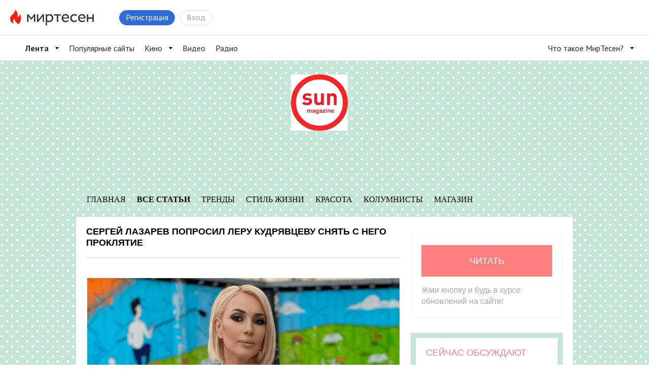

--- FILE ---
content_type: text/html; charset=UTF-8
request_url: https://sunmag.mirtesen.ru/blog/43059208214/Sergey-Lazarev-poprosil-Leru-Kudryavtsevu-snyat-s-nego-proklyati?utm_referrer=mirtesen.ru
body_size: 17367
content:
<!DOCTYPE html PUBLIC "-//W3C//DTD XHTML 1.0 Transitional//EN"
        "http://www.w3.org/TR/xhtml1/DTD/xhtml1-transitional.dtd">
<html xmlns="http://www.w3.org/1999/xhtml" xml:lang="ru" lang="ru"
      prefix="og: http://ogp.me/ns# article: http://ogp.me/ns/article#">
<head>
    <meta http-equiv="content-type" content="text/html; charset=UTF-8"/>
    
    
    	        	
<title>Сергей Лазарев попросил Леру Кудрявцеву снять с него проклятие</title>

                
<meta name="description" content="SUNMAG"/>

                <link href="https://sunmag.me/novosti/20-05-2021-sergej-lazarev-poprosil-leru-kudryavtsevu-snyat-s-nego-proklyatie.html" rel="canonical" />
    <meta name="yandex_direct" content="1"/>
    <meta name="yandex-verification" content="73bd4ebe35d1df86"/>

<meta name="verify-v1" content="6vUk9wlIbXBH7v4Ipy2+anAkmv5AtMsnOiyRnIn5gXc="/>

    <link rel="icon" href="//r.mtdata.ru/c16x16/u25/group2D2B/7c474d17cc0c3261da871d197a9d0676-0/__logo.jpeg" type="image/x-icon"/>
<link rel="shortcut icon" href="//r.mtdata.ru/c16x16/u25/group2D2B/7c474d17cc0c3261da871d197a9d0676-0/__logo.jpeg" type="image/x-icon"/>

<link rel="index" href="https://sunmag.mirtesen.ru/"/>

<meta property="og:site_name" content="МирТесен - рекомендательная социальная сеть" />
            <meta property="og:image" content="https://mtdata.ru/u3/photoA165/20311684608-0/original.png" />
                <meta property="og:type" content="article" />
                <meta property="og:title" content="Сергей Лазарев попросил Леру Кудрявцеву снять с него проклятие" />
                <meta property="og:url" content="https://sunmag.mirtesen.ru/blog/43059208214/Sergey-Lazarev-poprosil-Leru-Kudryavtsevu-snyat-s-nego-proklyati?utm_referrer=mirtesen.ru" />
                <meta property="og:description" content="Вчера телеведущая посетила шоу «Вечерний Ургант», отпраздновав свой юбилей. По случаю 50-летия Иван и Лера обсудили ключевые моменты ее жизни. Ведущий также вспомнил о романе Кудрявцевой и Сергея Лаза…" />
                <meta property="article:published_time" content="2021-05-20T17:11:11+03:00" />
    

                    <link rel="prev" href="https://sunmag.mirtesen.ru/blog/43059208214/prev" />            <link rel="next" href="https://sunmag.mirtesen.ru/blog/43059208214/next" />
<link rel="alternate" type="application/atom+xml" title="Сергей Лазарев попросил Леру Кудрявцеву снять с него проклятие | SUNMAG - МирТесен!" href="https://sunmag.mirtesen.ru/blog/atom?utm_referrer=mirtesen.ru" />
<link rel="alternate" type="application/rss+xml" title="Сергей Лазарев попросил Леру Кудрявцеву снять с него проклятие | SUNMAG - МирТесен!" href="https://sunmag.mirtesen.ru/blog/rss?utm_referrer=mirtesen.ru" />


    
    <!--[if IE]>
        
    <link rel="stylesheet" type="text/css" href="https://static.mtml.ru/css/mini/super0.css?1769158946" />
    
    <link rel="stylesheet" type="text/css" href="https://static.mtml.ru/css/mini/super1.css?1769158946" />
    
    <link rel="stylesheet" type="text/css" href="https://static.mtml.ru/css/mini/super2.css?1769158946" />
        <![endif]-->

    <![if !IE]>
    <link rel="stylesheet" type="text/css" href="https://static.mtml.ru/css/mini/super.css?1769158946" />
    <![endif]>

<link rel="stylesheet" id="theme_styles" href=""/>

<!-- -->




    <link type="text/css" id="style_css" 
    href="https://static.mtml.ru/css/mini/pinup.css?1769158946" rel="stylesheet" />


<!--[if IE 7]>
<link rel="stylesheet" type="text/css" href="https://static.mtml.ru/css/ie7_group_fixes.css?1769158946" />
<![endif]-->
<!--[if IE 6]>
<link rel="stylesheet" type="text/css" href="https://static.mtml.ru/css/ie6_group_fixes.css?1769158946" />
<link rel="stylesheet" type="text/css" href="https://static.mtml.ru/css/ie6_special_site_extras_fixes.css?1769158946" />
<![endif]-->
<!--[if IE 5]>
<link rel="stylesheet" type="text/css" href="https://static.mtml.ru/css/ie5_group_fixes.css?1769158946" />
<![endif]-->



            
        
                        <script type="text/javascript">
    (function($) {
    $(document).on('widget_refresh', function() {
    initSimplePollVoteForm();

    });
    })(jQuery);
</script>


<style type="text/css">/*<![CDATA[*/

    @media print {
        body, #header_container {background: none}
        #navigation_in_group, #menu_container, #global_widgets, #local_widgets, #content_widgets > div, #commentFormWraper, .widgetBlogPostsItem div.actions, .widgetBlogPostsItem div.share_button, .widgetBlogPostsItem div.share_button_tweet, .widgetBlogPostsItem div.pager, .widgetBlogPostsItem .fast_deleting div.comment form, .widgetBlogPostsItem input.butt-watch {display: none}
        #content_widgets div.widgetBlogPostsItem {display: block !important; padding-top: 10px; padding-bottom: 20px}
        #content_widgets {float: none !important; width: auto !important; margin: 0 !important}
    }

/*]]>*/</style>

    
<script type="text/javascript">
(function($) {
    $(document).on('widget_refresh', function() {
                                resizeTextarea();
                    KindaLightBoxer();
            supportCollapsibleContent();
                        var dynamicComments = DynamicComments(
                43059208214,
                0,
                0,
                'https://sunmag.mirtesen.ru/objects/43059208214/comments/add/json',
                'https://sunmag.mirtesen.ru/objects/43059208214/comments/get/json',
                {
                    comments_ids: [],
                    offset: null,
                    answer_filter: 0,
                    current_location_url: "https:\/\/sunmag.mirtesen.ru\/blog\/43059208214\/Sergey-Lazarev-poprosil-Leru-Kudryavtsevu-snyat-s-nego-proklyati?utm_referrer=mirtesen.ru"
                },
                "\/\/socket2.mirtesen.ru\/cmt",
                ""
            );
            dynamicComments.init();
            
        var additionalCommentsText = '';

    });
})(jQuery);
</script>






<script type="text/javascript">//<![CDATA[
window.domReady.push(function(){

    initBlogPostNotifyStatistics();
    userBlogForms.initShareForm();
});

jQuery(document).on('widget_refresh', function() {
    enableVotingFor("BlogPostsitemBlogPostsContent");
});

//]]></script>
                                    
                                                            
                                                            
                        <script src="https://vk.com/js/api/openapi.js?150" type="text/javascript"></script>
<script type="text/javascript">
    (function($) {
        $(document).on('widget_refresh', function() {
            setTimeout(function() {
                VK.Widgets.Group("widget-content-SocialVkontakte_Advertisements_ikviappeiw", {mode: 0, width: "auto", height: "300"}, 80050062);
                }, 200);
            });
        })(jQuery);
</script>                                    
        
                                                            
                                                            
    
</head>


                
<body class=" mod-wide-">




    
<script type="text/javascript">
    window.pix_custom_metric = function () {};
</script>
<!-- 0 -->
    
            <script type="text/javascript">
            jQuery.ajax({
            url: 'https://trk.olnl.net/json?views=[["mtg","30018901158"]]&callback=?',
            jsonpCallback: "initViewsStat",
            type: "GET",
            dataType: "jsonp"
            });
        </script>
    
    <script type="text/javascript">window.__SM_COUNTER_ID = 45130;</script>

    
    <!-- StatMedia -->
    <script type="text/javascript">
        (function (w, d, c) {
            (w[c] = w[c] || []).push(function () {
                try {
                    w.statmedia45130 = new StatMedia({ 'id': 45130,
                        'params': {"pub_authors":["825701937"],"pub_date":1621519871000,"pub_tags":["#\u043b\u0435\u0440\u0430\u043a\u0443\u0434\u0440\u044f\u0432\u0446\u0435\u0432\u0430","#\u043c\u0430\u0440\u0438\u044f\u0442\u0430\u0433\u0438\u043d\u0430","#\u043d\u043e\u0432\u043e\u0441\u0442\u0438","\u041d\u043e\u0432\u043e\u0441\u0442\u0438","#\u0441\u0435\u0440\u0433\u0435\u0439\u043b\u0430\u0437\u0430\u0440\u0435\u0432"],"pub_id":"43059208214","publ_category":"show","rss_source":"https:\/\/sunmag.me\/novosti\/20-05-2021-sergej-lazarev-poprosil-leru-kudryavtsevu-snyat-s-nego-proklyatie.html","src":"v1","site":"30018901158","owner_id":"825701937"} });
                } catch ( e ) {}
            });
            var p = d.createElement('script');
            p.type = 'text/javascript';
            p.async = true;
            p.src = 'https://stat.media/sm.js';
            var s = d.getElementsByTagName('script')[0];
            s.parentNode.insertBefore(p, s);
        })(window, document, '__statmedia_callbacks');
    </script>
    <!--/ StatMedia -->
    

        
                    <script type="text/javascript">
                        (function() {
                var sc = document.createElement('script'); sc.type = 'text/javascript'; sc.async = true;
                sc.src = '//mirtesen.ru/gadgets/pix.php?uid=&reg='
                        + (top.location != self.location?'&f=1&_f=' + escape(document.referrer):'');
                var s = document.getElementsByTagName('script')[0]; s.parentNode.insertBefore(sc, s);
                }());

        </script>
            
    <script type="text/javascript">
                window.pix_custom_metric =
                function (custom_metric) {
                var sc = document.createElement('script');
                sc.type = 'text/javascript';
                sc.async = true;
                sc.src = '//mirtesen.ru/gadgets/pix.php?custom_metric='+custom_metric;
                var s = document.getElementsByTagName('script')[0];
                s.parentNode.insertBefore(sc, s);
                //console.log(custom_metric);
        };
            </script>



    
    <!--LiveInternet counter--><script type="text/javascript"><!--
    document.write('<img src="//counter.yadro.ru/hit;NaPlatforme?t52.6;r'+escape(document.referrer)+((typeof(screen)=='undefined')?'':';s'+screen.width+'*'+screen.height+'*'+(screen.colorDepth?screen.colorDepth:screen.pixelDepth))+';u'+escape(document.URL)+';'+Math.random()+'" width=1 height=1 alt="" style="position:absolute; left:-9999px;">')//--></script><!--/LiveInternet-->

                
    <!-- Yandex.Metrika counter -->
            <div style="display:none;"><script type="text/javascript">
                (function(w, c) {
                    (w[c] = w[c] || []).push(function() {
                        try {
                            w.yaCounter27077621 = new Ya.Metrika({id:27077621, clickmap:true, trackLinks:true, accurateTrackBounce: true});
                            }
                        catch(e) { }
                    });
                })(window, "yandex_metrika_callbacks");
            </script></div>
        <script src="//mc.yandex.ru/metrika/watch.js" type="text/javascript" defer="defer"></script>
        <noscript><div><img src="//mc.yandex.ru/watch/8161030" style="position:absolute; left:-9999px;" alt="" /></div></noscript>
        <!-- /Yandex.Metrika counter -->

    




    
    
    <!-- Yandex.Metrika counter -->
    <script type="text/javascript" >
        (function (d, w, c) {
            (w[c] = w[c] || []).push(function() {
                try {
                    w.yaCounter49237039 = new Ya.Metrika2({
                        id:49237039,
                        clickmap:true,
                        trackLinks:true,
                        accurateTrackBounce:true
                    });
                } catch(e) { }
            });

            var n = d.getElementsByTagName("script")[0],
                    s = d.createElement("script"),
                    f = function () { n.parentNode.insertBefore(s, n); };
            s.type = "text/javascript";
            s.async = true;
            s.src = "https://mc.yandex.ru/metrika/tag.js";

            if (w.opera == "[object Opera]") {
                d.addEventListener("DOMContentLoaded", f, false);
            } else { f(); }
        })(document, window, "yandex_metrika_callbacks2");
    </script>
    <noscript><div><img src="https://mc.yandex.ru/watch/49237039" style="position:absolute; left:-9999px;" alt="" /></div></noscript>
    <!-- /Yandex.Metrika counter -->
    

    


<link type="text/css" href="https://static.mtml.ru/css/mt_popup.css?1769158946" rel="stylesheet" />

<a class="meteonova-seo-link" href="http://www.meteonova.ru/">Прогноз погоды</a>

    
        
    
<div
    id="__mirtesen__widget__header"
    data-auth='{&quot;user&quot;:null,&quot;userBalance&quot;:0,&quot;blogPostNotifications&quot;:0,&quot;unreadMessages&quot;:0,&quot;newNotifies&quot;:0}'
    data-menu-config="{&quot;items&quot;:[{&quot;url&quot;:&quot;https:\/\/mirtesen.ru\/&quot;,&quot;title&quot;:&quot;\u041b\u0435\u043d\u0442\u0430&quot;,&quot;active&quot;:true,&quot;items&quot;:[{&quot;url&quot;:&quot;https:\/\/mirtesen.ru\/&quot;,&quot;title&quot;:&quot;\u0420\u0435\u043a\u043e\u043c\u0435\u043d\u0434\u0443\u0435\u043c\u043e\u0435&quot;,&quot;selected&quot;:false}]},{&quot;url&quot;:&quot;https:\/\/mirtesen.ru\/rating&quot;,&quot;title&quot;:&quot;\u041f\u043e\u043f\u0443\u043b\u044f\u0440\u043d\u044b\u0435 \u0441\u0430\u0439\u0442\u044b&quot;,&quot;active&quot;:false},{&quot;url&quot;:&quot;https:\/\/kino.mirtesen.ru&quot;,&quot;title&quot;:&quot;\u041a\u0438\u043d\u043e&quot;,&quot;items&quot;:[{&quot;url&quot;:&quot;https:\/\/kino.mirtesen.ru\/by-date-desc&quot;,&quot;title&quot;:&quot;\u041d\u043e\u0432\u0438\u043d\u043a\u0438&quot;},{&quot;url&quot;:&quot;https:\/\/kino.mirtesen.ru&quot;,&quot;title&quot;:&quot;\u0424\u0438\u043b\u044c\u043c\u044b&quot;},{&quot;url&quot;:&quot;https:\/\/kino.mirtesen.ru\/genres-serial&quot;,&quot;title&quot;:&quot;\u0421\u0435\u0440\u0438\u0430\u043b\u044b&quot;},{&quot;url&quot;:&quot;https:\/\/kino.mirtesen.ru\/collections&quot;,&quot;title&quot;:&quot;\u041f\u043e\u0434\u0431\u043e\u0440\u043a\u0438&quot;},{&quot;url&quot;:&quot;https:\/\/kino.mirtesen.ru\/online\/by-date-desc&quot;,&quot;title&quot;:&quot;\u0421\u043c\u043e\u0442\u0440\u0435\u0442\u044c \u043e\u043d\u043b\u0430\u0439\u043d&quot;},{&quot;url&quot;:&quot;https:\/\/kino.mirtesen.ru\/news&quot;,&quot;title&quot;:&quot;\u041d\u043e\u0432\u043e\u0441\u0442\u0438&quot;}]},{&quot;url&quot;:&quot;https:\/\/video.mirtesen.ru\/&quot;,&quot;title&quot;:&quot;\u0412\u0438\u0434\u0435\u043e&quot;},{&quot;url&quot;:&quot;https:\/\/radio.mirtesen.ru\/?utm_source=mirtesen&amp;utm_medium=from_topline_mt&quot;,&quot;title&quot;:&quot;\u0420\u0430\u0434\u0438\u043e&quot;,&quot;target&quot;:&quot;_blank&quot;},{&quot;url&quot;:&quot;https:\/\/platforma.mirtesen.ru\/&quot;,&quot;title&quot;:&quot;\u0427\u0442\u043e \u0442\u0430\u043a\u043e\u0435 \u041c\u0438\u0440\u0422\u0435\u0441\u0435\u043d?&quot;,&quot;position&quot;:&quot;right&quot;,&quot;items&quot;:[{&quot;url&quot;:&quot;\/\/info.mirtesen.ru\/about&quot;,&quot;title&quot;:&quot;\u041e \u043a\u043e\u043c\u043f\u0430\u043d\u0438\u0438&quot;,&quot;target&quot;:&quot;_blank&quot;},{&quot;url&quot;:&quot;\/\/info.mirtesen.ru\/news&quot;,&quot;title&quot;:&quot;\u041d\u043e\u0432\u043e\u0441\u0442\u0438&quot;,&quot;target&quot;:&quot;_blank&quot;},{&quot;url&quot;:&quot;\/\/info.mirtesen.ru\/partners&quot;,&quot;title&quot;:&quot;\u041f\u0430\u0440\u0442\u043d\u0435\u0440\u0430\u043c&quot;,&quot;target&quot;:&quot;_blank&quot;},{&quot;url&quot;:&quot;\/\/info.mirtesen.ru\/promo&quot;,&quot;title&quot;:&quot;\u0420\u0435\u043a\u043b\u0430\u043c\u043e\u0434\u0430\u0442\u0435\u043b\u044f\u043c&quot;,&quot;target&quot;:&quot;_blank&quot;},{&quot;url&quot;:&quot;https:\/\/mirtesen.ru\/feedback\/report&quot;,&quot;title&quot;:&quot;\u041e\u0431\u0440\u0430\u0442\u043d\u0430\u044f \u0441\u0432\u044f\u0437\u044c&quot;,&quot;target&quot;:&quot;_blank&quot;},{&quot;url&quot;:&quot;https:\/\/mirtesen.ru\/feedback\/report\/spam&quot;,&quot;title&quot;:&quot;\u041f\u043e\u0436\u0430\u043b\u043e\u0432\u0430\u0442\u044c\u0441\u044f \u043d\u0430 \u0441\u043f\u0430\u043c&quot;,&quot;target&quot;:&quot;_blank&quot;},{&quot;url&quot;:&quot;\/\/info.mirtesen.ru\/agreement&quot;,&quot;title&quot;:&quot;\u0421\u043e\u0433\u043b\u0430\u0448\u0435\u043d\u0438\u0435&quot;,&quot;target&quot;:&quot;_blank&quot;}]}]}"
    data-secondary-menu-config="[]"
    data-search-config="{&quot;categories&quot;:{&quot;platformPersons&quot;:{&quot;urlLink&quot;:&quot;https:\/\/mirtesen.ru\/people&quot;,&quot;urlSearch&quot;:&quot;https:\/\/mirtesen.ru\/people\/json&quot;,&quot;placeholder&quot;:&quot;\u0418\u0432\u0430\u043d \u041f\u0435\u0442\u0440\u043e\u0432&quot;,&quot;limit&quot;:4},&quot;platformGroups&quot;:{&quot;urlLink&quot;:&quot;https:\/\/mirtesen.ru\/groups&quot;,&quot;urlSearch&quot;:&quot;https:\/\/mirtesen.ru\/groups\/json&quot;,&quot;placeholder&quot;:&quot;\u041d\u0430\u0439\u0442\u0438 \u0441\u0430\u0439\u0442&quot;,&quot;limit&quot;:4},&quot;platformBlogPosts&quot;:{&quot;urlLink&quot;:&quot;https:\/\/mirtesen.ru\/blogposts&quot;,&quot;urlSearch&quot;:&quot;https:\/\/mirtesen.ru\/blogposts\/json&quot;,&quot;placeholder&quot;:&quot;\u0418\u0441\u043a\u0430\u0442\u044c \u0432 \u0441\u0442\u0430\u0442\u044c\u044f\u0445&quot;,&quot;limit&quot;:4}},&quot;defaultCategory&quot;:&quot;platformPersons&quot;}"
    data-logo-config="[]"
    data-sidebar-enabled="false"
    data-settings-enabled="false"
    data-teaser-html="        &lt;div class=&quot;header-tizer&quot;&gt;
                            &lt;/div&gt;    "
    data-recaptcha-sitekey="6LedqiITAAAAAGA-lXX6eARmRY5BD9CJRbihD71b"
    data-main-domain="mirtesen.ru"
    data-platform="mirtesen"
    data-comet-url="//socket2.mirtesen.ru/cmt"
    data-comet-namespace=""
    data-language="ru"
    ></div>

<link rel="stylesheet" href="https://static.mtml.ru/headerBundle.css?1769158946" />
<script type="text/javascript" src="https://static.mtml.ru/headerBundle.js?1769158946"></script>
<script>document.body.className += ' widget-header';</script>

    <script type="text/javascript">
        window.domReady.push(function() {
            mt_popup.doDelayed(10, 1000000 * 1000, function(){
                if (!mt_popup.active &&
                        jQuery('#topbardialog, .widgetLogin, .widgetRegistration, .main-login-form').length === 0 &&
                        jQuery.cookie("auto_registration_popup_cookie") !== '1') {
                    mt_popup.showFromUrl('https://sunmag.mirtesen.ru/registration/json/init', {'backurl':document.URL,'from':'popup'});
                    }
                })
            })
    </script>




<script>
    window.domReady.push(function(){
        jQuery('ul.admin_tabs > li').filter('#admin_menu_groups').addClass('act');
        jQuery('div.admin_submenu > ul').filter('#admin_submenu_groups').show();
    });

        window.domReady.push(function() {
        popupdialog("alertsxvcrvcs4r");
        })
    
    window.domReady.push(function() {
        loginAndRegistration.init('https://sunmag.mirtesen.ru/login/json', 'https://sunmag.mirtesen.ru/registration/json/init', false);
    });

            window.domReady.push(function() {
                            popupinvite.user('https://sunmag.mirtesen.ru/popupinvite/user/json');
                    })
    
</script>


    
        


        
        


<div id="con_header" class="con_header_nc">
    
                            <style>
#con_header .top-hat {
    max-height: 240px;
    height: 240px;
    padding: 20px;
    display: block;
    text-align: center;
}



#con_header .top-hat-container .alpha-layer, #con_header .menu-container .alpha-layer { 
    background-color: transparent; 
  
}

.menu-container #site_menu #con_menu li .menuitem-button {
    display: block;
    font-family: Times New Roman,sans-serif;
    text-transform: uppercase;
    font-size: 16px;
    line-height: 30px;
    min-height: 30px;
    border: 1px solid transparent;
    color: #000;
    font-weight: normal;
}

</style>

<div class="row top-hat-container  ">
            <div class="alpha-layer" style="                         background-image: url();
                                        "></div>
            <div class="top-hat large-12 columns" style="                                                    min-height: px;
                                           ">
                                    <a class="logo-link  enabled" style="height: 111px; width: 112px;" href="http://sunmag.mirtesen.ru/">
                        <img class="logo-img" style="margin: 0px; resize: none; position: relative; zoom: 1; display: block; height: 111px; width: 112px; top: auto; left: auto;" src="http://mtdata.ru/u25/group2D2B/7c474d17cc0c3261da871d197a9d0676-0/__logo.jpeg">
                    </a>
                    
                    <div class="name-and-slogan" style="width: 100%;">
                        <div class="heading-name">
                            <a href="http://sunmag.mirtesen.ru/" class="title" style="color: #">Sunmag</a>
                        </div>

                        <br>
                        
                        <p class="slogan enabled" style="color: #"></p>
                        
                    </div>
                    
                            </div>
        </div>
            <div class="row menu-container">
        <div class="alpha-layer" 
        style="               opacity: 0.;"
        ></div>

        
                    <div id="site_menu" class="large-12 columns ">
                            <ul id="con_menu" class="button-group">
                                    <li class="subs-btn-wrapper">
                                                <div class="subscribeControl" data-id="30018901158" data-auth="mt_popup.showFromUrl('https://sunmag.mirtesen.ru/registration/json/init', {'backurl':document.URL,'from':'popup'});"></div>
                    </li>
                
                                                            <li>
                            <a href="https://sunmag.mirtesen.ru/?utm_referrer=mirtesen.ru" 
                             
                            class="menuitem-button"
                            style=""
                            >Главная</a>
                        </li>
                                            <li>
                            <a href="https://sunmag.mirtesen.ru/blog" 
                             
                            class="menuitem-button selected "
                            style=""
                            >Все статьи</a>
                        </li>
                                            <li>
                            <a href="https://sunmag.mirtesen.ru/_/trendyi" 
                             
                            class="menuitem-button"
                            style=""
                            >Тренды</a>
                        </li>
                                            <li>
                            <a href="https://sunmag.mirtesen.ru/_/stilzhizni" 
                             
                            class="menuitem-button"
                            style=""
                            >Стиль жизни</a>
                        </li>
                                            <li>
                            <a href="https://sunmag.mirtesen.ru/_/krasota" 
                             
                            class="menuitem-button"
                            style=""
                            >Красота</a>
                        </li>
                                            <li>
                            <a href="https://sunmag.mirtesen.ru/_/kolumnistyi" 
                             
                            class="menuitem-button"
                            style=""
                            >Колумнисты</a>
                        </li>
                                            <li>
                            <a href="http://sunlight.net/catalog/" 
                            target="_blank" 
                            class="menuitem-button"
                            style=""
                            >Магазин</a>
                        </li>
                                                </ul>
        
            </div>
            </div>
        
    </div>


<style>
    .mt_popup_alert_text, #mt_popup_alert a {
        color: white;
        list-style: none;
    }

    #mt_popup_alert a {
        text-decoration: underline;
    }

    #mt_popup_alert a:hover {
        text-decoration: none;
    }

    #mt_popup_alert {
        -moz-border-radius: 3px;
        border-radius: 3px;
        color: white;
        font-size: 15px;
        padding: 30px;
        background-color: rgba(10, 10, 10, 0.8);
        z-index: 1003;
        box-shadow: 0 0 10px rgba(0, 0, 0, 0.4);
        height: auto;
        top: 7rem;
        left: 50%;
        position: absolute;
        width: 30%;
        margin-left: -15%;
        opacity: 1;
    }
    #mt_popup_alert.hide{
        -webkit-transition: all 1000ms ease-in-out;
        -moz-transition: all 1000ms ease-in-out;
        -ms-transition: all 1000ms ease-in-out;
        -o-transition: all 1000ms ease-in-out;
        transition: all 1000ms ease-in-out;
        opacity: 0;
        visibility:hidden;
        }
</style>

<script type="text/javascript">//<![CDATA[

    function messageCollectorSetTimeout() {
        setTimeout(function () {
            var d = document.getElementById("mt_popup_alert");
            if (d) {
                d.className = d.className + " hide";
            }
        }, 7000);
    }
    messageCollectorSetTimeout();

//]]></script>
<div id="topcontent" class="topcontent">
    <div class="row">
        
<div id="content" class="large-8 columns container" data-freecols="12" data-level="1">
    <div class="row" data-freecols="12">
                    
            

                    
                                                
                    <div id="t_BlogPostsitemBlogPostsContent" data-id="BlogPostsitemBlogPostsContent" class="widget  large-12 columns"  >
                                                                            
                    









    <script>
        var ShareSettings = {};
        ShareSettings.url = 'https://sunmag.mirtesen.ru/blog/43059208214/Sergey-Lazarev-poprosil-Leru-Kudryavtsevu-snyat-s-nego-proklyati?utm_referrer=mirtesen.ru';
                        ShareSettings.provider = Array();
                ShareSettings.provider.push('facebook');
                ShareSettings.provider.push('vkontakte');
                ShareSettings.provider.push('mailru');
                ShareSettings.provider.push('odnoklassniki');
                ShareSettings.provider.push('googleplus');
                    </script>

<div data-id="BlogPostsitemBlogPostsContent" itemscope itemtype="http://schema.org/NewsArticle"
class="module_widget widgetBlogPostsItem widgetEnum_stylenum1">

                
    
    
    

                            <h1 class="title" itemProp="headline">Сергей Лазарев попросил Леру Кудрявцеву снять с него проклятие</h1>
        
                                        

        
                

<script type="text/javascript">
jQuery(document).ready(function(){
    outputFameActions(43059208214, {shame: 0, shame_t: 0}, jQuery('.post-big'), {dw: -14, dh: 24});
});
</script>

    <!-- NOT_CACHED_START (ece0bfbe1aace76d3af2ef76677bbec4) -->    <a href="#" class="expand">развернуть</a>
    <div class="post post-big" itemprop="articleBody">
        <meta
            itemScope
            itemprop="mainEntityOfPage"
            itemType="https://schema.org/WebPage"
            itemID="https://sunmag.me/novosti/20-05-2021-sergej-lazarev-poprosil-leru-kudryavtsevu-snyat-s-nego-proklyatie.html"
            />
        <meta itemprop="datePublished" content="2021-05-20T17:11:11+03:00"/>
        <meta itemprop="dateModified" content="2021-05-20T17:11:11+03:00"/>
                    <meta itemprop="image" content="https://mtdata.ru/u3/photoA165/20311684608-0/original.png"/>
                                                                                                                                                    
                                <div class="ui-rss-img-first"><p><img title="Сергей Лазарев попросил Леру Кудрявцеву снять с него проклятие" alt="Сергей Лазарев попросил Леру Кудрявцеву снять с него проклятие"  src="//mtdata.ru/u3/photoA165/20311684608-0/original.png#20311684608" /></p></div><div class="ui-rss-text"><p><p>Вчера телеведущая посетила шоу «Вечерний Ургант», отпраздновав свой юбилей. По случаю 50-летия Иван и Лера обсудили ключевые моменты ее жизни. Ведущий также вспомнил о романе Кудрявцевой и Сергея Лазарева. После четырех лет отношений знаменитости расстались. Однако если артистка вышла замуж и родила ребенка, то о личной жизни певца практически ничего неизвестно. Ургант предложил Лере снять проклятие с Лазарева, однако она ответила: </p>



<blockquote><p>Есть женщины, после которых у мужчин не складывается никак</p></blockquote>



<p>Сергей Лазарев отреагировал на слова экс-возлюбленной в своей Stories. Он публично обратился к Кудрявцевой и попросил ее спасти от холостяцкой участи: </p>



<p>«Кудрявцева! Сними проклятие уже». </p>


<div data-service="inst" data-url="https://www.instagram.com/p/CPEJcvajwE3/"></div>


<p>Телеведущая и певец встречались с 2008 года по 2012-й. Однако после расставания им удалось сохранить дружеские отношения. Кудрявцеву и Лазарева не раз обвиняли в том, что их роман был пиаром. Однако в одном из интервью Лера заявила, что действительно была влюблена в Сергея: </p>



<p>«Я была влюблена в Лазарева. Мы жили прекрасно, встречались, тусовались, отдыхали. Я говорю, я влюблена в него была, а ты мне говоришь, зачем мне это было нужно! Красавчик, талантливый! Но замуж не вышла и ребенка не родила». </p>


<div data-service="inst" data-url="https://www.instagram.com/p/COmrPFwt3Hx/"></div>


<p>Напомним, сейчас <a href="https://sunmag.me/novosti/30-04-2021-lera-kudryavtseva-priznalas-kak-by-otreagirovala-na-izmenu-muzha.html" target="_blank">Лера Кудрявцева</a> замужем за хоккеистом Игорем Макаровым. Супруги воспитывают общую дочь Марию. Сергей Лазарев предпочитает не распространяться по поводу личной жизни. Известно, что у певца есть 7-летний сын Никита и 3-летняя дочь Анна. Имена матерей этих детей держатся в тайне, поэтому многие считают, что артист обратился за помощью к суррогатным матерям. </p>


<div data-service="inst" data-url="https://www.instagram.com/p/CO7zrfxN8i1/"></div><p>Запись <a rel="nofollow" href="https://sunmag.me/novosti/20-05-2021-sergej-lazarev-poprosil-leru-kudryavtsevu-snyat-s-nego-proklyatie.html" target="_blank">Сергей Лазарев попросил Леру Кудрявцеву снять с него проклятие</a> впервые появилась <a rel="nofollow" href="https://sunmag.me" target="_blank">SUNMAG</a>.</p></p></div><p>&nbsp;</p>
        
            
                        <div class="wrap"><hr /></div>
    </div>

    
    <div data-pblid="1"  id="vplayer_iframe_wrap"></div>
<script type="text/javascript" charset="utf-8">
(function() {
    var sc = document.createElement('script'); sc.type = 'text/javascript'; sc.async = true;
    sc.src = '//vnmsaru.mirtesen.ru/js/app/videonetwork/vn_player/vn_iframe.js?v=1.2'; sc.charset = 'utf-8';
    var s = document.getElementsByTagName('script')[0]; s.parentNode.insertBefore(sc, s);
}());
</script>


                        <a href="https://sunmag.mirtesen.ru/url?e=simple_click&amp;blog_post_id=43059208214&amp;f=1&amp;url=fQ2gbc0I__P__2F4bEy5hPjR3D6ffshxBdxXC4Uc9EbGa5g0NKdlDT9vEQuWZoG8MBFU1ABFPSwWxPYXg7FZRUfZwzP2H1Ls1Qm6UDSm0BTj4YdT7BX94gaC9YnUT__P__2FKzjLS0RZPMbrXENuEqZ9f__P__2BlAiqzWF9mQeOuxGSjDxXy6XGuJDx4__P__3D" target="_blank" rel="nofollow" class="readmore">Источник →</a>
            <div class="spacer_sm"><hr /></div>
                <!-- NOT_CACHED_END (0.0126s) -->

        
                
    
            <div class="tags">Ключевые слова:
                            <a href="https://sunmag.mirtesen.ru/blog?t=#леракудрявцева" class="link" itemprop="about">#леракудрявцева</a>,                 <!-- lnktest: objects_item_blog_posts -->
                            <a href="https://sunmag.mirtesen.ru/blog?t=#мариятагина" class="link" itemprop="about">#мариятагина</a>,                 <!-- lnktest: objects_item_blog_posts -->
                            <a href="https://sunmag.mirtesen.ru/blog?t=#новости" class="link" itemprop="about">#новости</a>,                 <!-- lnktest: objects_item_blog_posts -->
                            <a href="https://sunmag.mirtesen.ru/blog?t=Новости" class="link" itemprop="about">Новости</a>,                 <!-- lnktest: objects_item_blog_posts -->
                            <a href="https://sunmag.mirtesen.ru/blog?t=#сергейлазарев" class="link" itemprop="about">#сергейлазарев</a>                <!-- lnktest: objects_item_blog_posts -->
                    </div>
        <div class="date">
                    Опубликовано 20.05.2021 в 17:11
                    </div>

    
    
        
    <div class="inventory-reactions" style="display:none">
        <p class="inventory-reactions-title">Реакции на статью</p>
        <div class="inventory-reactions-wrap">
                    </div>
    </div>

            <p class='blog-post__subscribe'>
            Понравился наш сайт? <span onclick="handleExhortationJoin()">Присоединяйтесь</span> или <span onclick="handleExhortationSubscribe()">подпишитесь</span>
            (на почту будут приходить уведомления о новых темах) на наш канал в МирТесен!
        </p>
        <script type="text/javascript">
            function handleExhortationJoin() {
                                jQuery('.header__navigation .header-login button:first').click(); // new login menu
                jQuery('.reg-login .auth_registration_link').click(); // old login menu
                            }
            function handleExhortationSubscribe() {
                                jQuery('.header__navigation .header-login button:last').click(); // new login menu
                jQuery('.reg-login .auth_login_link').click(); // old login menu
                            }
        </script>
    
    <div class="content-item-likeblock" id="content_item_43059208214">

        <div class="blog-post-actions__stat" id="blog-post-views-bp43059208214">
            <div class="blog-post-actions__stat__counter">
                <img src='//static.mtml.ru/images/icons_v2/eye.svg' alt='Статистика'/>
                <span>1</span>
                <div class="blog-post-actions__stat__tooltip">
                    <span class="views">Показы: <span>1</span></span>
                    <span class="coverage">Охват: <span>0</span></span>
                    <span class="reads">Прочтений: <span>0</span></span>
                </div>
            </div>
        </div>
        <script type="text/javascript">
            function isEmptyObject(obj) {
                for (var i in obj) {
                    if (obj.hasOwnProperty(i)) {
                        return false;
                    }
                }
                return true;
            }

            
            function formatViewsCounter(num) {
                num = Number(num);
                if (num >= 1000000) {
                    return Math.ceil((num / 100000), 10) / 10 + 'M';
                } else if (num >= 100000) {
                    return Math.ceil((num / 100000 * 100), 10) + 'K';
                } else if (num >= 1000) {
                    return (Math.ceil((num / 1000 * 10), 10)) / 10 + 'K';
                } else {
                    return num;
                }
            }
            

            function initViewsStat(json) {
                if (json.hasOwnProperty('pairs')) {
                    var dataView = {};

                    json.pairs.map(function (item) {
                        var id = item[1];
                        var views = item[2];
                        var coverage = item[3];
                        var reads = item[4];

                        dataView[id] = {
                            views: views,
                            coverage: coverage,
                            reads: reads
                        };
                    });

                    var blockStat = document.getElementById('blog-post-views-bp43059208214');

                    if (!isEmptyObject(dataView) && dataView[43059208214]) {
                        if (jQuery('.content-item-likeblock').width() > 540) {
                            jQuery(blockStat).find('.blog-post-actions__stat__counter > span').html(formatViewsCounter(dataView[43059208214].views));
                            jQuery(blockStat).find('.blog-post-actions__stat__counter > span').addClass('active');
                            jQuery(blockStat).find('.blog-post-actions__stat__counter > img').addClass('active');
                        }

                        jQuery(blockStat).find('.blog-post-actions__stat__tooltip .views span').html(dataView[43059208214].views);
                        jQuery(blockStat).find('.blog-post-actions__stat__tooltip .coverage span').html(dataView[43059208214].coverage);
                        jQuery(blockStat).find('.blog-post-actions__stat__tooltip .reads span').html(dataView[43059208214].reads);
                        jQuery(blockStat).addClass('active');
                    }
                }
            }

            var rooms = [];

            rooms.push('bp' + 43059208214);

            if (rooms.length > 0) {
                if (!window._viewsStatSocket) {
                    window._viewsStatSocket = io('//socket2.mirtesen.ru/trk', { transports: ['websocket'] });
                }

                _viewsStatSocket.on('message', function (msg) {

                    initViewsStat({pairs: [msg.data]});
                });

                _viewsStatSocket.emit('message', { type: 'join', rooms: rooms });
            }

            var _url = '';
            if (document.querySelector("link[rel='canonical']")) {
                _url = document.querySelector("link[rel='canonical']").getAttribute("href");
                if (_url && _url.indexOf('//') !== -1) {
                    _url = _url.substring(_url.indexOf('//') + 2);
                }
                _url = '&url=' + encodeURIComponent(_url);
            }

            jQuery.ajax({
                url: 'https://trk.olnl.net/json?pairs=[["bp","43059208214"]]&views=[["bp","43059208214"]]'+_url+'&callback=?',
                jsonpCallback: "initViewsStat",
                type: "GET",
                dataType: "jsonp"
            });
        </script>
                <div class="fame_actions clearfix">
                                                                                                                                                                                                                                                                                                                                                                                                                                                                                                                                                                                                                                                                            </div>
        <div class="wrap"><hr /></div>
    </div>


                
                        








<div class="commentsView" id="commentsView43059208214">
    <a name="comments"></a>    <h2 class="comments" style="position: relative">
            <span class="comments_count">Комментарии</span>
            </h2>
    
                    

<div class="commentsShowPrev"><div><span>Показать предыдущие комментарии <span class="commentsShowPrevCount">(показано %s из %s)</span></span></div></div>
<div class="commentsList">
    </div>
<div class="commentsShowNext"><div><span>Показать новые комментарии</span></div></div>

    
</div>
    
                                
                                <div class="pager pager-middle ">
        <div class="pages">
            <a href="https://sunmag.mirtesen.ru/blog" class="nopopup">Весь список тем</a>
        </div>
        <a href="https://sunmag.mirtesen.ru/blog/43059208214/prev">« Предыдущая тема</a>
        |
        <a href="https://sunmag.mirtesen.ru/blog/43059208214/next">Следующая тема »</a>
    </div>
        
                

</div>
                    </div>

                                    
                                                
                    <div id="t_ButtonCustom_GroupsItem_viidbiurgu" data-id="ButtonCustom_GroupsItem_viidbiurgu" class="widget  large-12 columns"  >
                                                                        <div data-id="ButtonCustom_GroupsItem_viidbiurgu"      class="module_widget_simple widgetButtonCustom widgetEnum_stylenum1">
    <a class="big-butt"
       href="https://sunmag.me/" target="_blank" >Перейти на сайт &quot;SUNMAG&quot;</a>

</div>                    </div>

                                    
                                                
                    <div id="t__Constructor_Container_Columns11_BlogPosts_izamoq" data-id="_Constructor_Container_Columns11_BlogPosts_izamoq" class="widget subcontainer large-12 columns"  >
                                                                        
<div data-id="_Constructor_Container_Columns11_BlogPosts_izamoq" class="module_widget widgetConstructor\Container\Columns11 row">

        <div id="_Constructor_Container_Columns11_BlogPosts_izamoq_left" class="large-6 columns container icontainer" data-freecols="12" data-level="1">
            <div class="row" data-freecols="12">
                                    
            

                                        </div>
        </div>

        <div id="_Constructor_Container_Columns11_BlogPosts_izamoq_right" class="large-6 columns container icontainer" data-freecols="12" data-level="1">
            <div class="row" data-freecols="12">
                                    
            

                    
                                                
                    <div id="t_SocialVkontakte_Advertisements_ikviappeiw" data-id="SocialVkontakte_Advertisements_ikviappeiw" class="widget subcontainer large-12 columns"  >
                                                                        
<div data-id="SocialVkontakte_Advertisements_ikviappeiw" class="widgetSocialVkontakte">
    
                    <div class="widget-content" id="widget-content-SocialVkontakte_Advertisements_ikviappeiw"></div>
    </div>                    </div>

                                                        </div>
        </div>
</div>                    </div>

                                                                        <div id="smi2-articles-wide-block" class="smi2-articles-wide-block"></div>
                <script type="text/javascript" charset="utf-8">//<![CDATA[
                    window.domReady.push(function(){
                        smi2ArticlesWideShow();
                        });
                    //]]></script>
                        </div>
</div>

<div class="large-4 columns">


    <div class="row">
         
        
        <div id="local" class="large-12 columns container" data-level="2">
            <div class="row">
                                    <div class="banner large-12 columns">
                        <div id="bnr_right_place">
                                                            


            

<!--AdFox START-->
<!--smi2.ru-->
<!--Площадка: mirtesen / Все страницы / 300х600 top mt-->
<!--Тип баннера: 300x600 верх-->
<div id="adfox_151859926425937923" style="min-height:600px"></div>

<script>
if (typeof window.Ya == 'object' && typeof window.Ya.adfoxCode == 'object' && typeof window.Ya.adfoxCode.create == 'function') {
    var params = {
        
                        p1: 'bzmax',        p2: 'fpde',

        
        puid1: '',
puid2: '',
puid3: 'ad:it:home:show:sport:beauty:cinema:family:health:realty:cooking:culture:finance:society:politics:accidents:technology',
puid4: 'unregistered',


                
    };
    if (document.cookie.indexOf("bltsr=") >= 0){
        params['partner-stat-id'] = 150218;
    }

    console.log('Adfox params:', params);

    window.Ya.adfoxCode.create({
        ownerId: 211731,
        containerId: 'adfox_151859926425937923',
        params: params
    });
} else {
        // Hide banner place
        var adfoxBlock = document.getElementById("adfox_151859926425937923");
        if (adfoxBlock.style.minHeight) {
            adfoxBlock.style.minHeight = 0;
            var adfoxBlockGrandParent = adfoxBlock.parentNode.parentNode;
            if (adfoxBlockGrandParent.dataset.type == 'ad') {
                adfoxBlockGrandParent.style.display = "none";
            }
        }
        var errorMsg = 'Cannot show adfox: ';
        if (typeof window.Ya != 'object') {
            errorMsg += 'window.Ya is not an object';
        } else if (typeof window.Ya.adfoxCode != 'object') {
            errorMsg += 'window.Ya.adfoxCode is not an object';
        } else if (typeof window.Ya.adfoxCode.create != 'function') {
            errorMsg += 'window.Ya.adfoxCode.create is not an function';
        }
        console.log(errorMsg);
}
</script>



                

<!-- MIRTESEN - RU - Adblocking - 300x600 - Top -->
<!-- Invocation banner code for the requested adslot -->
<div id='crt-1284684-1'>
    <script type='text/javascript'>
        callAdblock('crt-1284684-1', 1284684, 300, 600);
    </script>
</div>
    


                                                        </div>
                    </div>
                
                                    
            

                    
                                                
                    <div id="t_ButtonJoinGroup" data-id="ButtonJoinGroup" class="widget  large-12 columns"  >
                                                                        <div data-id="ButtonJoinGroup"
class="module_widget_simple widgetButtonJoinGroup
                  widgetEnum_stylenum1
                  "
>

                        <a id="joinButton" class="big-butt auth_registration_link"
            href="javascript:mt_popup.showFromUrl('https://sunmag.mirtesen.ru/registration/json/init', {'backurl':document.URL,'from':'popup'});">
                Читать            </a>
            <div class="join-hint subscribe_link">
                Жми кнопку и будь в курсе обновлений на сайте!
            </div>
            </div>                    </div>

                                    
                                                
                    <div id="t_BlogPosts_BlogPosts_ilhabeink" data-id="BlogPosts_BlogPosts_ilhabeink" class="widget  large-12 columns"  >
                                                                        
    <script type="text/javascript">//<![CDATA[
        window.domReady.push(function(){
            //supportVoting();

                        initBlogPostsPager('BlogPosts_BlogPosts_ilhabeink', 'https://sunmag.mirtesen.ru/blog/43059208214/Sergey-Lazarev-poprosil-Leru-Kudryavtsevu-snyat-s-nego-proklyati?utm_referrer=mirtesen.ru');
                        });
        //]]></script>





















    <div data-id="BlogPosts_BlogPosts_ilhabeink" id="widgetBlogPosts_BlogPosts_ilhabeink"class="module_widget widgetBlogPostsNew fast_deleting widgetEnum_stylenum3">

    

            
                                        <a class="title" href="https://sunmag.mirtesen.ru/blog/commented">
            Сейчас обсуждают
            </a>        
                
                    <div class="items teaser_mode">
                                                                            <div class="item">
                                                
                    
                <div class="block_in block-in">
                                            <a href="https://sunmag.mirtesen.ru/blog/43525754820/Vidyi-i-prichinyi-kashlya-metodyi-lecheniya?utm_referrer=mirtesen.ru"
                        class="image">
                            <img src="https://mtdata.ru/u17/photo3A97/20115669466-0/original.jpg#20115669466" alt="Виды и причины кашля, методы лечения" />
                        </a>
                                        <div class="post ">
                        <h3>
                            <a class="title" href="https://sunmag.mirtesen.ru/blog/43525754820/Vidyi-i-prichinyi-kashlya-metodyi-lecheniya?utm_referrer=mirtesen.ru"
                            >
                                Виды и причины кашля, методы лечения
                            </a>
                        </h3>
                        <p>            
 Кашель, согласитесь, всегда доставляет дискомфорт и мешает в повседневной жизни. При простуде или гриппе он может быть очень неприятным симптомом. Мог</p>
                    </div>
                    <div class="post-details" id="items_list_content_43525754820">
                                                <span class="date-tag">
                             6 окт 20, 17:23
                        </span>
                        <div class="rating-and-comments">
                                                        
    <a class="rating icon-thumbs-up"
    id='rating-count-43525754820-746274340' data-person2obj_count="0"
    href="https://sunmag.mirtesen.ru/blog/43525754820/Vidyi-i-prichinyi-kashlya-metodyi-lecheniya?utm_referrer=mirtesen.ru#rating"
    >0</a>

    <div style="display:none"  id='rating-tooltip-43525754820-994389740' data-load_url='https://sunmag.mirtesen.ru/objects/43525754820/json?tooltip=marks' class="post-likes-shares">
    </div>

    <a class="comments icon-comment-empty"
    href="https://sunmag.mirtesen.ru/blog/43525754820/Vidyi-i-prichinyi-kashlya-metodyi-lecheniya?utm_referrer=mirtesen.ru#comments"
    >1<em style="bottom: 7px; right: 0px; width: 1px; height: 5px;"></em><em style="bottom: 12px; right: 1px; width: 9px; height: 1px;"></em><em style="bottom: 3px; right: 10px; width: 1px; height: 9px;"></em><em style="bottom: 4px; right: 9px; width: 1px; height: 1px;"></em><em style="bottom: 5px; right: 8px; width: 1px; height: 1px;"></em><em style="bottom: 6px; right: 1px; width: 7px; height: 1px;"></em><em style="bottom: 8px; right: 4px; width: 5px; height: 1px;"></em><em style="bottom: 10px; right: 2px; width: 7px; height: 1px;"></em></a>

    <script type="text/javascript">//<![CDATA[
        window.domReady.push(function(){
            person2ObjTooltip('#rating-count-43525754820-746274340', '#rating-tooltip-43525754820-994389740');
            });
        //]]></script>
                        </div>
                            <div class="blog-post-actions__stat" id="blog-post-views-bp43525754820">
        <div class="blog-post-actions__stat__counter">
            <img src='//static.mtml.ru/images/icons_v2/eye.svg' alt='Статистика'/>
            <span>1</span>
            <div class="blog-post-actions__stat__tooltip">
                <span class="views">Показы: <span>1</span></span>
                <span class="coverage">Охват: <span>0</span></span>
                <span class="reads">Прочтений: <span>0</span></span>
            </div>
        </div>
    </div>
                    </div>
                </div>
            </div>
                                                                                <div class="item last">
                                                
                    
                <div class="block_in block-in">
                                            <a href="https://sunmag.mirtesen.ru/blog/43703644531/ZHena-Aleksandra-TSekalo-rasskazala-podrobnosti-ih-lichnoy-zhizn?utm_referrer=mirtesen.ru"
                        class="image">
                            <img src="https://mtdata.ru/u8/photoD5D6/20510147171-0/original.png#20510147171" alt="Жена Александра Цекало рассказала подробности их личной жизни" />
                        </a>
                                        <div class="post ">
                        <h3>
                            <a class="title" href="https://sunmag.mirtesen.ru/blog/43703644531/ZHena-Aleksandra-TSekalo-rasskazala-podrobnosti-ih-lichnoy-zhizn?utm_referrer=mirtesen.ru"
                            >
                                Жена Александра Цекало рассказала подробности их личной жизни
                            </a>
                        </h3>
                        <p>        29-летняя Дарина Эрвин нечасто делится с подписчиками подробностями своей личной жизни. Однако на днях она все же решила приоткрыть завесу тайны и рассказал</p>
                    </div>
                    <div class="post-details" id="items_list_content_43703644531">
                                                <span class="date-tag">
                            22 дек 20, 16:53
                        </span>
                        <div class="rating-and-comments">
                                                        
    <a class="rating icon-thumbs-up"
    id='rating-count-43703644531-1468563667' data-person2obj_count="0"
    href="https://sunmag.mirtesen.ru/blog/43703644531/ZHena-Aleksandra-TSekalo-rasskazala-podrobnosti-ih-lichnoy-zhizn?utm_referrer=mirtesen.ru#rating"
    >0</a>

    <div style="display:none"  id='rating-tooltip-43703644531-885656413' data-load_url='https://sunmag.mirtesen.ru/objects/43703644531/json?tooltip=marks' class="post-likes-shares">
    </div>

    <a class="comments icon-comment-empty"
    href="https://sunmag.mirtesen.ru/blog/43703644531/ZHena-Aleksandra-TSekalo-rasskazala-podrobnosti-ih-lichnoy-zhizn?utm_referrer=mirtesen.ru#comments"
    >1<em style="bottom: 7px; right: 0px; width: 1px; height: 5px;"></em><em style="bottom: 12px; right: 1px; width: 9px; height: 1px;"></em><em style="bottom: 3px; right: 10px; width: 1px; height: 9px;"></em><em style="bottom: 4px; right: 9px; width: 1px; height: 1px;"></em><em style="bottom: 5px; right: 8px; width: 1px; height: 1px;"></em><em style="bottom: 6px; right: 1px; width: 7px; height: 1px;"></em><em style="bottom: 8px; right: 4px; width: 5px; height: 1px;"></em><em style="bottom: 10px; right: 2px; width: 7px; height: 1px;"></em></a>

    <script type="text/javascript">//<![CDATA[
        window.domReady.push(function(){
            person2ObjTooltip('#rating-count-43703644531-1468563667', '#rating-tooltip-43703644531-885656413');
            });
        //]]></script>
                        </div>
                            <div class="blog-post-actions__stat" id="blog-post-views-bp43703644531">
        <div class="blog-post-actions__stat__counter">
            <img src='//static.mtml.ru/images/icons_v2/eye.svg' alt='Статистика'/>
            <span>1</span>
            <div class="blog-post-actions__stat__tooltip">
                <span class="views">Показы: <span>1</span></span>
                <span class="coverage">Охват: <span>0</span></span>
                <span class="reads">Прочтений: <span>0</span></span>
            </div>
        </div>
    </div>
                    </div>
                </div>
            </div>
                        <script type="text/javascript">

        
            function formatViewsCounter(num) {
                num = Number(num);
                if (num >= 1000000) {
                    return Math.ceil((num / 100000), 10) / 10 + 'M';
                } else if (num >= 100000) {
                    return Math.ceil((num / 100000 * 100), 10) + 'K';
                } else if (num >= 1000) {
                    return (Math.ceil((num / 1000 * 10), 10)) / 10 + 'K';
                } else {
                    return num;
                }
            }
        

        var ids = [];
        var rooms = [];

                    ids.push("[\"bp\", \"" + 43525754820 + "\"]");
            rooms.push('bp' + 43525754820);
                    ids.push("[\"bp\", \"" + 43703644531 + "\"]");
            rooms.push('bp' + 43703644531);
        
        function isEmptyObject(obj) {
            for (var i in obj) {
                if (obj.hasOwnProperty(i)) {
                    return false;
                    }
                }
            return true;
        }

        var _extends = Object.assign || function (target) { for (var i = 1; i < arguments.length; i++) { var source = arguments[i]; for (var key in source) { if (Object.prototype.hasOwnProperty.call(source, key)) { target[key] = source[key]; } } } return target; };

        function _defineProperty(obj, key, value) { if (key in obj) { Object.defineProperty(obj, key, { value: value, enumerable: true, configurable: true, writable: true }); } else { obj[key] = value; } return obj; }

        function initViewsStat(json) {

            if (json.hasOwnProperty('pairs')) {
                var data = {};

                json.pairs.map((item) => {
                    var entity = item[0];
                    var id = item[1];
                    var views = item[2];
                    var coverage = item[3];
                    var reads = item[4];

                    data[entity] = _extends({}, data[entity], _defineProperty({}, id, {
                        views: views,
                        coverage: coverage,
                        reads: reads
                    }));
                });

            
                if (!isEmptyObject(data)) {
                    for (var key in data) {
                        for ( var val in data[key] ) {
                            if (data[key].hasOwnProperty(val)) {
                                var elem = document.getElementById('blog-post-views-' + key + val);
                                jQuery(elem).find('.blog-post-actions__stat__counter > span').html(formatViewsCounter(data[key][val].views));
                                jQuery(elem).find('.blog-post-actions__stat__tooltip .views span').html(data[key][val].views);
                                jQuery(elem).find('.blog-post-actions__stat__tooltip .coverage span').html(data[key][val].coverage);
                                jQuery(elem).find('.blog-post-actions__stat__tooltip .reads span').html(data[key][val].reads);

                                jQuery(elem).addClass('active');
                            }
                        }
                    }
                }
            
            }
        }

        if (rooms.length > 0) {
            if (!window._viewsStatSocket) {
                window._viewsStatSocket = io('//socket2.mirtesen.ru/trk', { transports: ['websocket'] });
            }

            _viewsStatSocket.on('message', function(msg) {
                initViewsStat({pairs: [msg.data]});
            });

            _viewsStatSocket.emit('message', { type: 'join', rooms: rooms });
        }

        jQuery.ajax({
            url: "https://trk.olnl.net/json?pairs=[" + ids + "]&callback=?",
            jsonpCallback: "initViewsStat",
            type: "GET",
            dataType: "jsonp"
        });


    </script>
    </div>
    
                                                                                                                    <!--div class="link-block">
                    <a href="https://sunmag.mirtesen.ru/blog/commented">Все темы <big>&rarr;</big></a>
                </div-->

                <!-- link block with pager -->
                <div class="link-block">
                                            <div class="link_block_pager">
                                                        <a href="https://sunmag.mirtesen.ru/blog/commented">Все темы <big>&rarr;</big></a>
                        </div>
                                    </div>
                            
    </div>
                    </div>

                                    
                                                
                    <div id="t_TagCloud_BlogPosts_ocahobpeat" data-id="TagCloud_BlogPosts_ocahobpeat" class="widget  large-12 columns"  >
                                                                        <!-- CACHED_START (5325f3187a65890254c425e3740a7a66) -->

<div data-id="TagCloud_BlogPosts_ocahobpeat"  class="module_widget widgetTagCloud widgetEnum_stylenum1">
    
    <h2 class="title">Темы SUNMAG</h2>

                        <div class="categories cloud" style="text-align: center;">
                                    <a href="https://sunmag.mirtesen.ru/blog?t=%23%D0%BA%D0%BE%D0%BB%D1%8C%D1%86%D0%B0" 
                    class="" 
                    style="font-size: 110%;">
                        #кольца
                    </a>
                                    <a href="https://sunmag.mirtesen.ru/blog?t=%23%D0%B4%D0%B5%D1%82%D0%B8" 
                    class="" 
                    style="font-size: 110%;">
                        #дети
                    </a>
                                    <a href="https://sunmag.mirtesen.ru/blog?t=%23%D0%BA%D1%80%D0%B0%D1%81%D0%BE%D1%82%D0%B0" 
                    class="" 
                    style="font-size: 110%;">
                        #красота
                    </a>
                                    <a href="https://sunmag.mirtesen.ru/blog?t=%23%D1%82%D1%80%D0%B5%D0%B9%D0%BB%D0%B5%D1%80" 
                    class="" 
                    style="font-size: 110%;">
                        #трейлер
                    </a>
                                    <a href="https://sunmag.mirtesen.ru/blog?t=%D0%BA%D0%BE%D0%BB%D1%83%D0%BC%D0%BD%D0%B8%D1%81%D1%82%D1%8B" 
                    class="" 
                    style="font-size: 110%;">
                        колумнисты
                    </a>
                                    <a href="https://sunmag.mirtesen.ru/blog?t=%23%D0%B0%D0%BD%D0%BD%D0%B0%D0%B8%D0%B2%D0%B0%D0%BD%D0%BE%D0%B2%D0%B0" 
                    class="" 
                    style="font-size: 110%;">
                        #аннаиванова
                    </a>
                                    <a href="https://sunmag.mirtesen.ru/blog?t=%23%D0%B7%D0%B2%D0%B5%D0%B7%D0%B4%D1%8B" 
                    class="" 
                    style="font-size: 110%;">
                        #звезды
                    </a>
                                    <a href="https://sunmag.mirtesen.ru/blog?t=%D1%81%D1%82%D0%B8%D0%BB%D1%8C+%D0%B6%D0%B8%D0%B7%D0%BD%D0%B8" 
                    class="" 
                    style="font-size: 110%;">
                        стиль жизни
                    </a>
                                    <a href="https://sunmag.mirtesen.ru/blog?t=%23%D0%B2%D0%B8%D0%B4%D0%B5%D0%BE" 
                    class="" 
                    style="font-size: 110%;">
                        #видео
                    </a>
                                    <a href="https://sunmag.mirtesen.ru/blog?t=%23%D0%9F%D1%81%D0%B8%D1%85%D0%BE%D0%BB%D0%BE%D0%B3%D0%B8%D1%8F" 
                    class="" 
                    style="font-size: 110%;">
                        #Психология
                    </a>
                                    <a href="https://sunmag.mirtesen.ru/blog?t=%D1%86%D0%B5%D0%BD%D0%BD%D0%BE%D1%81%D1%82%D0%B8" 
                    class="" 
                    style="font-size: 110%;">
                        ценности
                    </a>
                                    <a href="https://sunmag.mirtesen.ru/blog?t=%23%D0%BA%D0%BE%D0%BB%D1%83%D0%BC%D0%BD%D0%B8%D1%81%D1%82%D1%8B" 
                    class="" 
                    style="font-size: 110%;">
                        #колумнисты
                    </a>
                                    <a href="https://sunmag.mirtesen.ru/blog?t=%23%D0%BF%D0%BE%D0%B4%D0%B2%D0%B5%D1%81%D0%BA%D0%B8" 
                    class="" 
                    style="font-size: 100%;">
                        #подвески
                    </a>
                                    <a href="https://sunmag.mirtesen.ru/blog?t=%D1%82%D1%80%D0%B5%D0%BD%D0%B4%D1%8B" 
                    class="" 
                    style="font-size: 110%;">
                        тренды
                    </a>
                                    <a href="https://sunmag.mirtesen.ru/blog?t=%D0%B7%D0%BE%D0%B6" 
                    class="" 
                    style="font-size: 110%;">
                        зож
                    </a>
                                    <a href="https://sunmag.mirtesen.ru/blog?t=%23%D1%81%D0%BE%D0%BD%D1%8F%D0%BC%D0%BE%D1%80%D1%81%D0%B8%D0%BA%D0%BE%D0%B2%D0%B0" 
                    class="" 
                    style="font-size: 120%;">
                        #соняморсикова
                    </a>
                                    <a href="https://sunmag.mirtesen.ru/blog?t=%23%D0%BC%D1%83%D0%B6%D1%87%D0%B8%D0%BD%D1%8B" 
                    class="" 
                    style="font-size: 110%;">
                        #мужчины
                    </a>
                                    <a href="https://sunmag.mirtesen.ru/blog?t=%23%D0%9A%D0%B8%D0%BD%D0%BE" 
                    class="" 
                    style="font-size: 110%;">
                        #Кино
                    </a>
                                    <a href="https://sunmag.mirtesen.ru/blog?t=%D0%BD%D0%BE%D0%B2%D0%BE%D1%81%D1%82%D0%B8" 
                    class="" 
                    style="font-size: 180%;">
                        новости
                    </a>
                                    <a href="https://sunmag.mirtesen.ru/blog?t=%D0%BF%D1%81%D0%B8%D1%85%D0%BE" 
                    class="" 
                    style="font-size: 110%;">
                        психо
                    </a>
                                    <a href="https://sunmag.mirtesen.ru/blog?t=%23%D0%BD%D0%BE%D0%B2%D0%BE%D1%81%D1%82%D0%B8" 
                    class="" 
                    style="font-size: 170%;">
                        #новости
                    </a>
                                    <a href="https://sunmag.mirtesen.ru/blog?t=%23%D0%BC%D0%B0%D1%80%D0%B8%D1%8F%D1%82%D0%B0%D0%B3%D0%B8%D0%BD%D0%B0" 
                    class="" 
                    style="font-size: 110%;">
                        #мариятагина
                    </a>
                                    <a href="https://sunmag.mirtesen.ru/blog?t=%23%D0%B8%D1%80%D0%B0%D1%89%D0%B0%D0%BF%D0%BE%D0%B2%D0%B0" 
                    class="" 
                    style="font-size: 110%;">
                        #иращапова
                    </a>
                                    <a href="https://sunmag.mirtesen.ru/blog?t=%23%D0%BC%D0%B5%D0%B3%D0%B0%D0%BD%D0%BC%D0%B0%D1%80%D0%BA%D0%BB" 
                    class="" 
                    style="font-size: 110%;">
                        #меганмаркл
                    </a>
                                    <a href="https://sunmag.mirtesen.ru/blog?t=%D0%BA%D1%83%D0%BB%D1%8C%D1%82%D1%83%D1%80%D0%B0" 
                    class="" 
                    style="font-size: 110%;">
                        культура
                    </a>
                                    <a href="https://sunmag.mirtesen.ru/blog?t=%23sunlight" 
                    class="" 
                    style="font-size: 110%;">
                        #sunlight
                    </a>
                                    <a href="https://sunmag.mirtesen.ru/blog?t=%23%D0%BE%D1%82%D0%BD%D0%BE%D1%88%D0%B5%D0%BD%D0%B8%D1%8F" 
                    class="" 
                    style="font-size: 110%;">
                        #отношения
                    </a>
                                    <a href="https://sunmag.mirtesen.ru/blog?t=%23%D1%81%D0%B5%D1%80%D1%8C%D0%B3%D0%B8" 
                    class="" 
                    style="font-size: 110%;">
                        #серьги
                    </a>
                                    <a href="https://sunmag.mirtesen.ru/blog?t=%23%D1%81%D0%BE%D1%84%D0%B8%D1%8F%D0%B3%D0%B0%D1%80%D0%B1%D0%BE%D0%B2%D1%81%D0%BA%D0%B0%D1%8F" 
                    class="" 
                    style="font-size: 130%;">
                        #софиягарбовская
                    </a>
                                    <a href="https://sunmag.mirtesen.ru/blog?t=%D0%B3%D0%BE%D1%80%D0%BE%D1%81%D0%BA%D0%BE%D0%BF" 
                    class="" 
                    style="font-size: 110%;">
                        гороскоп
                    </a>
                            </div>
            
</div>
<!-- CACHED_END (0s) -->                    </div>

                                    
                                                
                    <div id="t_StaticHtmlDev_GroupsItem_utcamolu" data-id="StaticHtmlDev_GroupsItem_utcamolu" class="widget  large-12 columns"  >
                                                                        	
    <div data-id="StaticHtmlDev_GroupsItem_utcamolu"
        class="module_widget widgetStaticHtmlDev
                    ">

        
        <div class="wrapperStaticHtml">
                                                            <div id="unit_82558"><iframe src="//static.smi2.net/dynamic/iframes/gen.600x90.php?ag=16&bl=85894" width="600" height="90" frameborder="0" vspace="0" hspace="0" scrolling="no" marginwidth="0" marginheight="0"></iframe></div>

<script>//<![CDATA[

function insertAfter(referenceNode, newNode) {
    referenceNode.parentNode.insertBefore(newNode, referenceNode.nextSibling);
}

var y = document.getElementsByClassName('content-item-likeblock');
var likeblock= y[0];

var smi2adblock = document.getElementById("unit_82558");
smi2adblock.style.marginTop = "20px";

insertAfter(likeblock, smi2adblock);

//]]></script>
                                                </div>
    </div>
                    </div>

                                            
                                                            <div id="smi2-articles-block" class="smi2-articles-block"></div>
                        <script type="text/javascript" charset="utf-8">//<![CDATA[
                            window.domReady.push(function(){
                                smi2ArticlesShow();
                                });
                            //]]></script>
                                                </div>
        </div>

    </div>
</div>    </div>
</div>

    <script type="text/json" id="skin_properties">
    [{"title":"\u0428\u0438\u0440\u043e\u043a\u0438\u0439 \u0441\u0442\u0438\u043b\u044c","value":false,"type":1,"name":"wide","default":false}]
    </script>
<script>
    
    jQuery(document).ready(function ($) {
        $(document).foundation();
    });
    
</script>

        <script type="text/javascript" src="https://static.mtml.ru/js/constructor_body_scripts.js?1769158946"></script>
    

<script type="text/javascript"><!--//<![CDATA[
    window.domReady.push(function () {
        confirm_deletion('Вы уверены, что больше не хотите быть участником сайта?', 'confirm_place_deletion');

        if ($("navigation")) {
            initDocumentClickGroup();
            }

        $('invite_by_person') && EffectHighlight($('invite_by_person'), { duration: 2, startColor: ["ff", "ff", "88"], endColor: ["ff", "ff", "e5"] });

                        });
    //]]>--></script>

<script type="text/javascript">//<![CDATA[


    window.domReady.runAll();

    Timer.set('scripts load', window.TimerData.ScriptsLoadStarted, window.TimerData.ScriptsLoadStopped);
    Timer.set('all scripts', window.TimerData.ScriptsStarted, new Date());
            //]]></script>


<script>
    jQuery(document).ready(function () {
        jQuery(document).trigger('widget_refresh');
    });
    </script>

<div id="con_footer">
            <div class="row wrapper pad-bottom" id="footer-wrapper">

                
    <div class="large-12 columns">
                    <!-- <div id="footer_block"> -->
        <div id="footer">
            <ul class="left">
                <li class="first">
                    &copy; 2007&ndash;2026.
                    При использовании материалов упоминание сайта
                    &laquo;SUNMAG&raquo;
                    обязательно<br />
                                            Владелец сайта &mdash;
                        <a href="https://mirtesen.ru/people/825701937">Борис Флишкин</a>
                                    </li>
                <li class="last"><a href="https://mirtesen.ru/feedback/report">Обратная связь</a></li>
            </ul>
            <div class="wrap"><hr /></div>
        </div>
    <!-- </div> -->
    
    </div>
</div>    </div>

<!-- PAD -->
    
    
        <div id="bnr_bottom_pad" style="display: none">
                            
<div id="padItemsWrapper"><div class="row" id="padItems"></div></div>


<script type="text/javascript">//<![CDATA[
    jQuery(function(){
    if (!jQuery('#bnr_bottom_pad_place').length) {
        return;
    }
    jQuery('head').append('<link rel="stylesheet" href="https://static.mtml.ru/css/pad.css?1769158946" type="text/css" />');

    var masonry = new mtMasonry.MasonryPad({
        providerConfig: {
            name: 'Smi2AdInfinityProvider',
            url: '//mirtesen.ru/padon/js/82631?',
            url_info: window.location.protocol + '//json-inf.mtml.ru/social',
            params: { action: 'news_82631' }
        },
        bannersConfig: [{"name":"pad_b2","html":"<div id=\"pad_b2\" style=\"padding: 0; width: 300px; height: 600px; overflow: hidden;\"><\/div>","m_html":"<div><\/div>","js":"(function(){\n                        jQuery.getJSON('\/templator\/inc%2Fads%2Fadfox|inc%2Fads%2Fcriteo_adblock\/json?af_block_id=151869172528854101&af_pp=&af_ps=&af_p1=bzmpc&af_p2=fpde&af_min_height=600&af_comment_platform=%2F+%D0%92%D1%81%D0%B5+%D1%81%D1%82%D1%80%D0%B0%D0%BD%D0%B8%D1%86%D1%8B+%2F+300x600+down+mt&af_comment_banner=300%D1%85600+%D0%BD%D0%B8%D0%B7&af_comment_location=&af_block_type=bottom&adblock_block_id=1284684&adblock_div_id=crt-1284684-2&adblock_width=300&adblock_height=600', {}, function(res){\n                            if (res.ok && res.html) {\n                                jQuery('#pad_b2').html(res.html);\n                            }\n                        });\n                    })","index":2}],
        item_ids: [43059208214]
    });

    masonry.run();
});
//]]></script>


        </div>
        <script type="text/javascript">//<![CDATA[
            adSystem.setBanner('Гость', 'bnr_bottom_pad', 'bnr_bottom_pad_place');
            //]]></script>
        <!-- END PAD -->

                                                                                                        
                                







    <div id="captcha_lightbox" class="type_captcha" style="display: none">
                    <p>С вашего аккаунта зарегистрирована подозрительная активность. Для вашей безопасности, мы хотим удостовериться, что это действительно вы</p>
                <form action="https://sunmag.mirtesen.ru/captcha/check" method="post" class="ignoreDouble">
                                        <div id="g-recaptcha" class="g-recaptcha" data-sitekey="6LedqiITAAAAAGA-lXX6eARmRY5BD9CJRbihD71b" data-callback="recaptchaCallback"></div>
                <div class="form_submit" style="visibility:hidden"><input type="submit" class="butt" value="отправить" /></div>
                    </form>
    </div>


</body>

</html>

--- FILE ---
content_type: text/html; charset=UTF-8
request_url: https://static.smi2.net/dynamic/iframes/gen.600x90.php?ag=16&bl=85894
body_size: 996
content:
<!DOCTYPE HTML PUBLIC "-//W3C//DTD HTML 4.01 Transitional//EN">
<html>
<head>
  <title>СМИ2-Реклама</title>
  <meta http-equiv="Content-Type" content="text/html; charset=utf-8">
  <style type="text/css">
    body { padding: 0; margin: 0; background-color: #fff; }
    .header,
    .footer {
      font-family: Georgia, Times New Roman, serif;
      font-size: 9px;
      position: relative;
    }
    .header span,
    .footer a {
      color: #999;
      background-color: #fff;
      padding: 0 5px;
    }
    .header {
      text-align: left;
      margin-left: 2em;
      z-index: 3;
    }
    .footer {
      text-align: right;
      margin-right: 2em;
      bottom: 16px;
      z-index: 2;
    }
    table {
      border: dashed 1px #ccc;
      border-collapse: collapse;
      position: relative;
      bottom: 7px;
      z-index: 1;
    }
    table td {
      width: 33%;
      border-top: dashed 1px #ccc;
      border-bottom: dashed 1px #ccc;
      padding: 7px;
    }
    table a {
      font-family: Georgia, Times New Roman, serif;
      font-size: 11px;
      color: #444;
      text-decoration: none;
    }
  </style>
</head>
<body>

<div style="position: relative">
  <div id="smi2adblock_85894" style="width: 100% !important; height: 110px !important; position: absolute"></div>
  <div id="unit_85894" style="width: 100% !important; height: 110px !important; position: absolute"></div>
</div>

<script charset="windows-1251" type="text/javascript" src="//js.smi2.ru/data/js/85894.js"></script>

<script type="text/javascript">
var blockElement = document.getElementById('smi2adblock_85894');

if (!blockElement || !blockElement.children.length) {
  blockElement = document.getElementById('unit_85894');
}



var titles = blockElement.getElementsByTagName('table')[0].getElementsByTagName('a');
for (var i=0; i<titles.length; i++) {
  if (titles[i].innerHTML.substr(0, 4).toLowerCase() != '<img' && titles[i].innerHTML.indexOf("pixelTrack") == -1 ) {
    titles[i].innerHTML = titles[i].innerHTML.replace(/(^\s*[^\s]+\s+[^\s]+\s+)([^\s]{1,11})([^\s]*)(\s|$)/, '$1<b style="font-size: 1.1em">$2 $3</b>$4');
    titles[i].innerHTML = titles[i].innerHTML.replace(/(^\s*[^\s]+\s+)([^\s]{1,11})([^\s]*)(\s|$)/, '$1<b style="font-size: 1.1em">$2 $3</b>$4');
    titles[i].innerHTML = titles[i].innerHTML.replace(/(^\s*)([^\s]{1,11})([^\s]*)(\s|$)/, '$1<b style="font-size: 1.1em">$2 $3</b>$4');
  }
}
</script>

</body>
</html>


--- FILE ---
content_type: text/css
request_url: https://static.mtml.ru/css/mini/pinup.css?1769158946
body_size: 24060
content:
@charset "UTF-8";meta.foundation-mq-small{font-family:"only screen and (min-width: 768px)";width:768px}meta.foundation-mq-medium{font-family:"only screen and (min-width:1280px)";width:1280px}meta.foundation-mq-large{font-family:"only screen and (min-width:1440px)";width:1440px}*,*:before,*:after{-webkit-box-sizing:border-box;box-sizing:border-box}html,body{background:#fff;font-size:100%}body{color:#222;padding:0;margin:0;font-family:"Helvetica Neue","Helvetica",Helvetica,Arial,sans-serif;font-weight:normal;font-style:normal;line-height:1;position:relative;cursor:default}a:hover{cursor:pointer}img,object,embed{max-width:100%;height:auto}object,embed{height:100%}img{-ms-interpolation-mode:bicubic}#map_canvas img,#map_canvas embed,#map_canvas object,.map_canvas img,.map_canvas embed,.map_canvas object{max-width:none !important}.left{float:left !important}.right{float:right !important}.text-left{text-align:left !important}.text-right{text-align:right !important}.text-center{text-align:center !important}.text-justify{text-align:justify !important}.hide{display:none}.antialiased{-webkit-font-smoothing:antialiased}img{display:inline-block;vertical-align:middle}textarea{height:auto;min-height:50px}select{width:100%}.clearfix:before,.clearfix:after{content:"";display:table}.clearfix:after{clear:both}.clearfix{zoom:1}button,.button{border-style:solid;border-width:1px;cursor:pointer;font-family:inherit;font-weight:bold;line-height:normal;margin:0 0 1.25em;position:relative;text-decoration:none;text-align:center;display:inline-block;padding-top:.75em;padding-right:1.5em;padding-bottom:.8125em;padding-left:1.5em;font-size:1.125em;background-color:#2ba6cb;border-color:#2284a1;color:#fff}button:hover,button:focus,.button:hover,.button:focus{background-color:#2284a1}button:hover,button:focus,.button:hover,.button:focus{color:#fff}button.secondary,.button.secondary{background-color:#e9e9e9;border-color:#d0d0d0;color:#333}button.secondary:hover,button.secondary:focus,.button.secondary:hover,.button.secondary:focus{background-color:#d0d0d0}button.secondary:hover,button.secondary:focus,.button.secondary:hover,.button.secondary:focus{color:#333}button.success,.button.success{background-color:#5da423;border-color:#457a1a;color:#fff}button.success:hover,button.success:focus,.button.success:hover,.button.success:focus{background-color:#457a1a}button.success:hover,button.success:focus,.button.success:hover,.button.success:focus{color:#fff}button.alert,.button.alert{background-color:#c60f13;border-color:#970b0e;color:#fff}button.alert:hover,button.alert:focus,.button.alert:hover,.button.alert:focus{background-color:#970b0e}button.alert:hover,button.alert:focus,.button.alert:hover,.button.alert:focus{color:#fff}button.large,.button.large{padding-top:1em;padding-right:2em;padding-bottom:1.0625em;padding-left:2em;font-size:1.25em}button.small,.button.small{padding-top:.5625em;padding-right:1.125em;padding-bottom:.625em;padding-left:1.125em;font-size:.8125em}button.tiny,.button.tiny{padding-top:.4375em;padding-right:.875em;padding-bottom:.5em;padding-left:.875em;font-size:.6875em}button.expand,.button.expand{padding-right:0;padding-left:0;width:100%}button.left-align,.button.left-align{text-align:left;text-indent:.75em}button.right-align,.button.right-align{text-align:right;padding-right:.75em}button.disabled,button[disabled],.button.disabled,.button[disabled]{background-color:#2ba6cb;border-color:#2284a1;color:#fff;cursor:default;opacity:.6;-webkit-box-shadow:none;box-shadow:none}button.disabled:hover,button.disabled:focus,button[disabled]:hover,button[disabled]:focus,.button.disabled:hover,.button.disabled:focus,.button[disabled]:hover,.button[disabled]:focus{background-color:#2284a1}button.disabled:hover,button.disabled:focus,button[disabled]:hover,button[disabled]:focus,.button.disabled:hover,.button.disabled:focus,.button[disabled]:hover,.button[disabled]:focus{color:#fff}button.disabled:hover,button.disabled:focus,button[disabled]:hover,button[disabled]:focus,.button.disabled:hover,.button.disabled:focus,.button[disabled]:hover,.button[disabled]:focus{background-color:#2ba6cb}button.disabled.secondary,button[disabled].secondary,.button.disabled.secondary,.button[disabled].secondary{background-color:#e9e9e9;border-color:#d0d0d0;color:#333;cursor:default;opacity:.6;-webkit-box-shadow:none;box-shadow:none}button.disabled.secondary:hover,button.disabled.secondary:focus,button[disabled].secondary:hover,button[disabled].secondary:focus,.button.disabled.secondary:hover,.button.disabled.secondary:focus,.button[disabled].secondary:hover,.button[disabled].secondary:focus{background-color:#d0d0d0}button.disabled.secondary:hover,button.disabled.secondary:focus,button[disabled].secondary:hover,button[disabled].secondary:focus,.button.disabled.secondary:hover,.button.disabled.secondary:focus,.button[disabled].secondary:hover,.button[disabled].secondary:focus{color:#333}button.disabled.secondary:hover,button.disabled.secondary:focus,button[disabled].secondary:hover,button[disabled].secondary:focus,.button.disabled.secondary:hover,.button.disabled.secondary:focus,.button[disabled].secondary:hover,.button[disabled].secondary:focus{background-color:#e9e9e9}button.disabled.success,button[disabled].success,.button.disabled.success,.button[disabled].success{background-color:#5da423;border-color:#457a1a;color:#fff;cursor:default;opacity:.6;-webkit-box-shadow:none;box-shadow:none}button.disabled.success:hover,button.disabled.success:focus,button[disabled].success:hover,button[disabled].success:focus,.button.disabled.success:hover,.button.disabled.success:focus,.button[disabled].success:hover,.button[disabled].success:focus{background-color:#457a1a}button.disabled.success:hover,button.disabled.success:focus,button[disabled].success:hover,button[disabled].success:focus,.button.disabled.success:hover,.button.disabled.success:focus,.button[disabled].success:hover,.button[disabled].success:focus{color:#fff}button.disabled.success:hover,button.disabled.success:focus,button[disabled].success:hover,button[disabled].success:focus,.button.disabled.success:hover,.button.disabled.success:focus,.button[disabled].success:hover,.button[disabled].success:focus{background-color:#5da423}button.disabled.alert,button[disabled].alert,.button.disabled.alert,.button[disabled].alert{background-color:#c60f13;border-color:#970b0e;color:#fff;cursor:default;opacity:.6;-webkit-box-shadow:none;box-shadow:none}button.disabled.alert:hover,button.disabled.alert:focus,button[disabled].alert:hover,button[disabled].alert:focus,.button.disabled.alert:hover,.button.disabled.alert:focus,.button[disabled].alert:hover,.button[disabled].alert:focus{background-color:#970b0e}button.disabled.alert:hover,button.disabled.alert:focus,button[disabled].alert:hover,button[disabled].alert:focus,.button.disabled.alert:hover,.button.disabled.alert:focus,.button[disabled].alert:hover,.button[disabled].alert:focus{color:#fff}button.disabled.alert:hover,button.disabled.alert:focus,button[disabled].alert:hover,button[disabled].alert:focus,.button.disabled.alert:hover,.button.disabled.alert:focus,.button[disabled].alert:hover,.button[disabled].alert:focus{background-color:#c60f13}button,.button{padding-top:.8125em;padding-bottom:.75em;-webkit-appearance:none}button.tiny,.button.tiny{padding-top:.5em;padding-bottom:.4375em;-webkit-appearance:none}button.small,.button.small{padding-top:.625em;padding-bottom:.5625em;-webkit-appearance:none}button.large,.button.large{padding-top:1.03125em;padding-bottom:1.03125em;-webkit-appearance:none}@media only screen{button,.button{-webkit-box-shadow:0 1px 0 rgba(255,255,255,0.5) inset;box-shadow:0 1px 0 rgba(255,255,255,0.5) inset;-webkit-transition:background-color 300ms ease-out;-o-transition:background-color 300ms ease-out;transition:background-color 300ms ease-out}button:active,.button:active{-webkit-box-shadow:0 1px 0 rgba(0,0,0,0.2) inset;box-shadow:0 1px 0 rgba(0,0,0,0.2) inset}button.radius,.button.radius{border-radius:3px}button.round,.button.round{border-radius:1000px}}@media only screen and (min-width:768px){button,.button{display:inline-block}}.cf:after,.clearfix:after{clear:both}.cf:after,.cf:before,.clearfix:after,.clearfix:before{content:" ";display:table}html{height:100%}html,body{min-height:100%;background-color:#fff;color:#252525;font-family:Arial,sans-serif}body{margin-top:50px;padding-top:57px}body.mod-wide #topcontent>.row,body.mod-wide #con_header>.row{max-width:1200px}body.ui-mobile{margin-top:0}body.widget-header{margin-top:70px}a{color:#fc7f80;text-decoration:none}a:hover{color:#fc7f80;text-decoration:underline}ul{list-style:none}ol{list-style-position:inside}hr{display:none}table{margin:0;border:0}form{margin:0}form.simple{display:inline;border:0;padding:0}em.display_name,em.display-name{font-style:normal}#bnr_right{position:relative;border:1px solid #e1e1e1;padding:29px;margin-bottom:30px;text-align:center}#bnr_right+.advlink{z-index:2 !important}#bnr_right .banner-placeholder{padding:20px 0;font-size:12px}#topcontent>.row,#con_footer>.row{padding:0 10px}#topcontent>.row{background-color:#fff;padding-bottom:20px;padding-top:20px}#topcontent>.row>.container{min-height:5px}#topcontent .icontainer .row.active{border:1px dashed #cbcbcb}#topcontent .widget.turned-on{min-height:30px}#topcontent .subcontainer.turned-on{outline:1px dashed #cbcbcb}#con_footer{background-color:#e9e9e9}#con_footer>.row{background-color:#e9e9e9;padding:30px 0 30px 0}#con_footer>.row.pad-bottom{padding:0 0 30px 0}#con_footer #footer{font-size:11px;color:black}#con_footer #footer a{color:#252525;text-decoration:underline}#con_footer #footer a:hover{text-decoration:none}.wrap,.clr{clear:both}.spacer,.spacer_big,.spacer_med,.spacer_sm,.spacer_xsm{clear:both}.spacer{height:20px}.spacer_big{height:30px}.spacer_med{height:15px}.spacer_sm{height:10px}.spacer_xsm{height:5px;font-size:1%}.req{color:red}.remark{color:#838383;font-size:11px}input.butt,#widget_settings .form_submit .submit,#preview_notice input{display:inline-block;padding:5px 12px;margin:0;background-image:url(/images/v4/bg-input-butt.png?v=23092695de78855657279ccb56819bb1);background-repeat:repeat-x;border:0;text-decoration:none;font-size:14px;line-height:18px;color:#fff;background-color:#fc7f80;border-radius:2px}input.butt:hover,#widget_settings .form_submit .submit:hover,#preview_notice input:hover{text-decoration:none;color:#fff;background-color:#fb4d4f}#t_ButtonJoinGroup .unsubscribe_link{display:none}.ui-joined #t_ButtonJoinGroup .subscribe_link{display:none !important}.ui-joined #t_ButtonJoinGroup .unsubscribe_link{display:block !important}#con_header{background-color:transparent}#con_header>.row{background-color:#fff}#con_header .top-hat-container,#con_header .menu-container{position:relative;background:transparent}#con_header .top-hat-container.indented,#con_header .menu-container.indented{margin-top:20px;margin-bottom:20px}#con_header .top-hat-container .top-hat-controls,#con_header .top-hat-container .top-menu-controls,#con_header .menu-container .top-hat-controls,#con_header .menu-container .top-menu-controls{position:absolute;top:0;right:0;min-height:30px}#con_header .top-hat-container .top-hat-controls .tophat-ctl-buttons,#con_header .top-hat-container .top-menu-controls .tophat-ctl-buttons,#con_header .menu-container .top-hat-controls .tophat-ctl-buttons,#con_header .menu-container .top-menu-controls .tophat-ctl-buttons{position:relative;cursor:pointer;padding:5px;min-height:30px;float:right}#con_header .top-hat-container .top-hat-controls .tophat-ctl-buttons .tophat-btn,#con_header .top-hat-container .top-menu-controls .tophat-ctl-buttons .tophat-btn,#con_header .menu-container .top-hat-controls .tophat-ctl-buttons .tophat-btn,#con_header .menu-container .top-menu-controls .tophat-ctl-buttons .tophat-btn{min-height:20px;min-width:20px;display:inline-block;float:right;background-image:url(/i/sbuilder/man-icons.png?v=acb3bc906bdc40f51fec09bb1c550065);background-position:-9px 43px;margin-right:5px}#con_header .top-hat-container .top-hat-controls .tophat-ctl-buttons .tophat-btn[data-action=slogan_dd],#con_header .top-hat-container .top-menu-controls .tophat-ctl-buttons .tophat-btn[data-action=slogan_dd],#con_header .menu-container .top-hat-controls .tophat-ctl-buttons .tophat-btn[data-action=slogan_dd],#con_header .menu-container .top-menu-controls .tophat-ctl-buttons .tophat-btn[data-action=slogan_dd]{background-position:-9px 295px}#con_header .top-hat-container .top-hat-controls .tophat-ctl-buttons .tophat-btn[data-action=slogan_dd]:hover,#con_header .top-hat-container .top-menu-controls .tophat-ctl-buttons .tophat-btn[data-action=slogan_dd]:hover,#con_header .menu-container .top-hat-controls .tophat-ctl-buttons .tophat-btn[data-action=slogan_dd]:hover,#con_header .menu-container .top-menu-controls .tophat-ctl-buttons .tophat-btn[data-action=slogan_dd]:hover{background-position:30px 295px}#con_header .top-hat-container .top-hat-controls .tophat-ctl-buttons .tophat-btn[data-action=title_dd],#con_header .top-hat-container .top-menu-controls .tophat-ctl-buttons .tophat-btn[data-action=title_dd],#con_header .menu-container .top-hat-controls .tophat-ctl-buttons .tophat-btn[data-action=title_dd],#con_header .menu-container .top-menu-controls .tophat-ctl-buttons .tophat-btn[data-action=title_dd]{background-position:-9px 316px}#con_header .top-hat-container .top-hat-controls .tophat-ctl-buttons .tophat-btn[data-action=title_dd]:hover,#con_header .top-hat-container .top-menu-controls .tophat-ctl-buttons .tophat-btn[data-action=title_dd]:hover,#con_header .menu-container .top-hat-controls .tophat-ctl-buttons .tophat-btn[data-action=title_dd]:hover,#con_header .menu-container .top-menu-controls .tophat-ctl-buttons .tophat-btn[data-action=title_dd]:hover{background-position:30px 316px}#con_header .top-hat-container .top-hat-controls .tophat-ctl-buttons .tophat-btn[data-action=tophat_bg_dd],#con_header .top-hat-container .top-menu-controls .tophat-ctl-buttons .tophat-btn[data-action=tophat_bg_dd],#con_header .menu-container .top-hat-controls .tophat-ctl-buttons .tophat-btn[data-action=tophat_bg_dd],#con_header .menu-container .top-menu-controls .tophat-ctl-buttons .tophat-btn[data-action=tophat_bg_dd]{background-position:-9px 274px}#con_header .top-hat-container .top-hat-controls .tophat-ctl-buttons .tophat-btn[data-action=tophat_bg_dd]:hover,#con_header .top-hat-container .top-menu-controls .tophat-ctl-buttons .tophat-btn[data-action=tophat_bg_dd]:hover,#con_header .menu-container .top-hat-controls .tophat-ctl-buttons .tophat-btn[data-action=tophat_bg_dd]:hover,#con_header .menu-container .top-menu-controls .tophat-ctl-buttons .tophat-btn[data-action=tophat_bg_dd]:hover{background-position:30px 274px}#con_header .top-hat-container .top-hat-controls .tophat-ctl-buttons .tophat-btn[data-action=tophat_logo_dd],#con_header .top-hat-container .top-menu-controls .tophat-ctl-buttons .tophat-btn[data-action=tophat_logo_dd],#con_header .menu-container .top-hat-controls .tophat-ctl-buttons .tophat-btn[data-action=tophat_logo_dd],#con_header .menu-container .top-menu-controls .tophat-ctl-buttons .tophat-btn[data-action=tophat_logo_dd]{background-position:-9px 337px}#con_header .top-hat-container .top-hat-controls .tophat-ctl-buttons .tophat-btn[data-action=tophat_logo_dd]:hover,#con_header .top-hat-container .top-menu-controls .tophat-ctl-buttons .tophat-btn[data-action=tophat_logo_dd]:hover,#con_header .menu-container .top-hat-controls .tophat-ctl-buttons .tophat-btn[data-action=tophat_logo_dd]:hover,#con_header .menu-container .top-menu-controls .tophat-ctl-buttons .tophat-btn[data-action=tophat_logo_dd]:hover{background-position:30px 337px}#con_header .top-hat-container .top-hat-controls .tophat-ctl-buttons .tophat-btn[data-action=menuitems_color_dd],#con_header .top-hat-container .top-menu-controls .tophat-ctl-buttons .tophat-btn[data-action=menuitems_color_dd],#con_header .menu-container .top-hat-controls .tophat-ctl-buttons .tophat-btn[data-action=menuitems_color_dd],#con_header .menu-container .top-menu-controls .tophat-ctl-buttons .tophat-btn[data-action=menuitems_color_dd]{background-position:-9px 316px}#con_header .top-hat-container .top-hat-controls .tophat-ctl-buttons .tophat-btn[data-action=menuitems_color_dd]:hover,#con_header .top-hat-container .top-menu-controls .tophat-ctl-buttons .tophat-btn[data-action=menuitems_color_dd]:hover,#con_header .menu-container .top-hat-controls .tophat-ctl-buttons .tophat-btn[data-action=menuitems_color_dd]:hover,#con_header .menu-container .top-menu-controls .tophat-ctl-buttons .tophat-btn[data-action=menuitems_color_dd]:hover{background-position:30px 316px}#con_header .top-hat-container .top-hat-controls .tophat-ctl-buttons .tophat-btn[data-action=menubg_color_dd],#con_header .top-hat-container .top-menu-controls .tophat-ctl-buttons .tophat-btn[data-action=menubg_color_dd],#con_header .menu-container .top-hat-controls .tophat-ctl-buttons .tophat-btn[data-action=menubg_color_dd],#con_header .menu-container .top-menu-controls .tophat-ctl-buttons .tophat-btn[data-action=menubg_color_dd]{background-position:-9px 274px}#con_header .top-hat-container .top-hat-controls .tophat-ctl-buttons .tophat-btn[data-action=menubg_color_dd]:hover,#con_header .top-hat-container .top-menu-controls .tophat-ctl-buttons .tophat-btn[data-action=menubg_color_dd]:hover,#con_header .menu-container .top-hat-controls .tophat-ctl-buttons .tophat-btn[data-action=menubg_color_dd]:hover,#con_header .menu-container .top-menu-controls .tophat-ctl-buttons .tophat-btn[data-action=menubg_color_dd]:hover{background-position:30px 274px}#con_header .top-hat-container .top-hat-controls .th-bg-color,#con_header .top-hat-container .top-menu-controls .th-bg-color,#con_header .menu-container .top-hat-controls .th-bg-color,#con_header .menu-container .top-menu-controls .th-bg-color{display:inline-block;float:right;width:10px;height:10px;margin-right:5px;border:1px solid #e1e1e1;cursor:pointer}#con_header .top-hat-container .top-hat-controls .th-bg-color.white,#con_header .top-hat-container .top-menu-controls .th-bg-color.white,#con_header .menu-container .top-hat-controls .th-bg-color.white,#con_header .menu-container .top-menu-controls .th-bg-color.white{background-color:white}#con_header .top-hat-container .top-hat-controls .th-bg-color.black,#con_header .top-hat-container .top-menu-controls .th-bg-color.black,#con_header .menu-container .top-hat-controls .th-bg-color.black,#con_header .menu-container .top-menu-controls .th-bg-color.black{background-color:black}#con_header .top-hat-container .top-hat-controls .opacity-slider-container,#con_header .top-hat-container .top-menu-controls .opacity-slider-container,#con_header .menu-container .top-hat-controls .opacity-slider-container,#con_header .menu-container .top-menu-controls .opacity-slider-container{display:inline-block;float:right;margin:5px 5px 0 0;padding:0 8px 0 5px;height:20px;background-color:#525252;border-radius:2px;width:114px}#con_header .top-hat-container .top-hat-controls .opacity-slider-container .opacity-slider,#con_header .top-hat-container .top-menu-controls .opacity-slider-container .opacity-slider,#con_header .menu-container .top-hat-controls .opacity-slider-container .opacity-slider,#con_header .menu-container .top-menu-controls .opacity-slider-container .opacity-slider{float:right;margin-top:8px;width:98px;height:2px;border-color:#fff}#con_header .top-hat-container .top-hat-controls .opacity-slider-container .opacity-slider .ui-slider-handle,#con_header .top-hat-container .top-menu-controls .opacity-slider-container .opacity-slider .ui-slider-handle,#con_header .menu-container .top-hat-controls .opacity-slider-container .opacity-slider .ui-slider-handle,#con_header .menu-container .top-menu-controls .opacity-slider-container .opacity-slider .ui-slider-handle{width:10px;height:10px;margin-left:-5px;border:0;background:#fff;border-radius:16px;webkit-border-radius:16px;moz-border-radius:16px}#con_header .top-hat-container .top-hat-controls .opacity-slider-container .opacity-slider .ui-slider-range,#con_header .top-hat-container .top-menu-controls .opacity-slider-container .opacity-slider .ui-slider-range,#con_header .menu-container .top-hat-controls .opacity-slider-container .opacity-slider .ui-slider-range,#con_header .menu-container .top-menu-controls .opacity-slider-container .opacity-slider .ui-slider-range{width:8px}#con_header .top-hat-container .alpha-layer,#con_header .menu-container .alpha-layer{content:"";display:block;position:absolute;top:0;left:0;background-color:#fff;background-size:cover;width:100%;height:100%}#con_header .top-hat{max-height:180px;padding:20px;display:table}#con_header .top-hat .name-and-slogan{vertical-align:middle;display:table-cell;width:100%}#con_header .top-hat .name-and-slogan h1{display:none}#con_header .top-hat .name-and-slogan .heading-name{font-size:2.75em;line-height:1.4;font-weight:bold;font-style:normal;margin-top:0;margin-bottom:3px;display:inline-block}#con_header .top-hat .name-and-slogan .heading-name .title{display:none;margin-right:5px}#con_header .top-hat .name-and-slogan .heading-name .title.enabled{display:inline}#con_header .top-hat .name-and-slogan .slogan{display:none;font-size:14px;margin-bottom:0;margin-right:5px}#con_header .top-hat .name-and-slogan .slogan.enabled{display:inline-block}@media only screen and (max-width:480px){#con_header .top-hat .name-and-slogan{display:block;text-align:center}}#con_header .top-hat .logo-link{vertical-align:middle;display:none;max-height:140px;overflow:hidden;position:relative}#con_header .top-hat .logo-link.resizable{outline:1px solid #f7f7f7;-webkit-box-shadow:2px 2px 2px #f7f7f7;box-shadow:2px 2px 2px #f7f7f7}#con_header .top-hat .logo-link.enabled{display:inline-block;margin-right:20px}@media only screen and (max-width:480px){#con_header .top-hat .logo-link.enabled{width:100% !important;display:block !important;margin:auto !important}}#con_header .top-hat .logo-link .ui-icon,#con_header .top-hat .logo-link .ui-widget-content .ui-icon{background-image:url(/i/sbuilder/corner.png?v=7924df712927f18a081b61d354688f1f);background-position:0 0}#con_header .top-hat .logo-link .logo-img{vertical-align:middle;height:100%;max-height:140px}#con_header .alert-box{font-weight:normal}#con_header .alert-box a{color:white}#con_header .alert-box.secondary a{color:#505050}.menu-container .subs-btn-wrapper{float:right;margin-right:0 !important}.menu-container .subs-btn-wrapper .fire-like-ico{display:inline-block;width:11px;height:16px;margin:0 5px;vertical-align:middle;background:url(/images/fire-like-button-red.png?v=7367f7b5eb33687f8bb1363b059cf654) no-repeat}.menu-container .subs-btn-wrapper a{padding:0 5px;color:#555;background:rgba(223,223,223,0.3);border-radius:3px;border:1px solid #dfdfdf}.menu-container .subs-btn-wrapper a.unsubscribe_link{display:none !important}body.ui-joined .menu-container .subs-btn-wrapper a.subscribe_link{display:none !important}body.ui-joined .menu-container .subs-btn-wrapper a.unsubscribe_link{display:block !important}.menu-container .subs-btn-wrapper a:hover{background:#f9f9f9;border:1px solid #d5d5d5 !important;text-decoration:none}.menu-container #site_menu{padding:10px 20px}@media only screen and (max-width:480px){.menu-container #site_menu{padding:0 !important}}.menu-container #site_menu.withborder{border-bottom:1px solid #e1e1e1}.menu-container #site_menu #con_menu.builder-mode{max-width:80%}.menu-container #site_menu #con_menu li{margin:1px 20px 0 0;line-height:24px}.menu-container #site_menu #con_menu li.builder-mode{position:relative;padding-top:15px;margin:-14px 20px 0 0}.menu-container #site_menu #con_menu li.builder-mode:hover>a:not(.success){cursor:move}.menu-container #site_menu #con_menu li.builder-mode:hover .main-menu-btns{display:block;min-width:73px}.menu-container #site_menu #con_menu li .menuitem-button{display:block;font-family:Arial,sans-serif;font-size:14px;line-height:30px;min-height:30px;border:1px solid transparent;color:#000;font-weight:normal}body.ui-mobile .menu-container #site_menu #con_menu li .menuitem-button{font-size:16px}.menu-container #site_menu #con_menu li .menuitem-button.selected{font-weight:bold}.menu-container #site_menu #con_menu li .menuitem-button.selected:hover{text-decoration:none}.menu-container #site_menu #con_menu li .menuitem-button.success{background-color:#5da423;color:white;padding:0 10px}.main-menu-btns{display:none;position:absolute;top:0;right:0;width:100%}.main-menu-btns .privacy-menu-btn{margin-right:3px;background-image:url(/i/sbuilder/man-icons.png?v=acb3bc906bdc40f51fec09bb1c550065);float:right;height:20px;width:20px;margin-left:3px;cursor:pointer}.main-menu-btns .privacy-menu-btn.privacy-all{background-position:-9px 148px}.main-menu-btns .privacy-menu-btn.privacy-all:hover{background-position:-30px 148px}.main-menu-btns .privacy-menu-btn.privacy-me{background-position:-9px 127px}.main-menu-btns .privacy-menu-btn.privacy-me:hover{background-position:-30px 127px}.main-menu-btns .privacy-menu-btn.privacy-group{background-position:-9px 106px}.main-menu-btns .privacy-menu-btn.privacy-group:hover{background-position:-30px 106px}.main-menu-btns .privacy-menu-btn.privacy-admin{background-position:-9px 85px}.main-menu-btns .privacy-menu-btn.privacy-admin:hover{background-position:-30px 85px}.main-menu-btns .privacy-menu-btn.privacy-none{background-position:-9px 169px}.main-menu-btns .privacy-menu-btn.privacy-none:hover{background-position:-30px 169px}.main-menu-btns .settings-menu-btn{background-image:url(/i/sbuilder/man-icons.png?v=acb3bc906bdc40f51fec09bb1c550065);background-position:-9px 43px;float:right;height:20px;width:20px;margin-left:3px;cursor:pointer}.main-menu-btns .settings-menu-btn:hover{background-position:-30px 43px}.main-menu-btns .remove-menu-btn{background-image:url(/i/sbuilder/man-icons.png?v=acb3bc906bdc40f51fec09bb1c550065);background-position:-9px 22px;float:right;height:20px;width:20px;margin-left:3px;cursor:pointer}.main-menu-btns .remove-menu-btn:hover{background-position:-30px 22px}.reveal-modal h2,.reveal-modal .widgetPollsItem b,.widgetPollsItem .reveal-modal b{margin-bottom:10px;font-size:18px;line-height:30px;text-transform:none;border:0}#site_layout_modal p.info{font-size:13px}#add_block_modal{width:990px;margin-left:-495px;padding-bottom:0}#add_block_modal .tabs{max-width:none;margin-bottom:0}#add_block_modal .tabs section.active p.title a{border-bottom:2px solid black}#add_block_modal .tabs section .content{border:0;border-top:1px solid #c5c5c5;margin:0 -30px;padding:10px 30px}#add_block_modal .tabs section p.title{border:0;padding:0 30px 0 0;background-color:transparent}#add_block_modal .tabs section p.title a{font-size:13px;font-family:Arial;line-height:15px;padding:8px 0 15px 0;border-bottom:2px solid transparent}#add_block_modal .tabs section p.title a:hover{color:#eb0000;text-decoration:none}#add_block_modal .tabs section ul{padding-top:20px;margin:0 -10px}#add_block_modal .tabs section ul .widget-item{min-height:180px;width:203px;margin:0 10px 20px 10px;padding:20px;border:1px solid #ebebeb;cursor:pointer;color:#545454}#add_block_modal .tabs section ul .widget-item:hover{border-color:#a4a4a4}#add_block_modal .tabs section ul .widget-item.orange{border-color:#f7c059}#add_block_modal .tabs section ul .widget-item[data-name="Search"] .wi-icon{background-position:0 -290px}#add_block_modal .tabs section ul .widget-item[data-name="Search"]:hover .wi-icon{background-position:-32px -290px}#add_block_modal .tabs section ul .widget-item[data-name="BlogPosts"] .wi-icon{background-position:0 -320px}#add_block_modal .tabs section ul .widget-item[data-name="BlogPosts"]:hover .wi-icon{background-position:-32px -320px}#add_block_modal .tabs section ul .widget-item[data-name="Comments"] .wi-icon{background-position:0 -350px}#add_block_modal .tabs section ul .widget-item[data-name="Comments"]:hover .wi-icon{background-position:-32px -350px}#add_block_modal .tabs section ul .widget-item[data-name="TagCloud"] .wi-icon{background-position:0 -386px}#add_block_modal .tabs section ul .widget-item[data-name="TagCloud"]:hover .wi-icon{background-position:-31px -386px}#add_block_modal .tabs section ul .widget-item[data-name="ButtonAddContent"] .wi-icon,#add_block_modal .tabs section ul .widget-item[data-name="ButtonInvitePeople"] .wi-icon,#add_block_modal .tabs section ul .widget-item[data-name="ButtonJoinGroup"] .wi-icon,#add_block_modal .tabs section ul .widget-item[data-name="ButtonSubscribeGroup"] .wi-icon{background-position:0 -163px}#add_block_modal .tabs section ul .widget-item[data-name="ButtonAddContent"]:hover .wi-icon,#add_block_modal .tabs section ul .widget-item[data-name="ButtonInvitePeople"]:hover .wi-icon,#add_block_modal .tabs section ul .widget-item[data-name="ButtonJoinGroup"]:hover .wi-icon,#add_block_modal .tabs section ul .widget-item[data-name="ButtonSubscribeGroup"]:hover .wi-icon{background-position:-32px -163px}#add_block_modal .tabs section ul .widget-item[data-name="Photos"] .wi-icon{background-position:0 -416px}#add_block_modal .tabs section ul .widget-item[data-name="Photos"]:hover .wi-icon{background-position:-32px -416px}#add_block_modal .tabs section ul .widget-item[data-name="Videos"] .wi-icon{background-position:0 -448px}#add_block_modal .tabs section ul .widget-item[data-name="Videos"]:hover .wi-icon{background-position:-32px -448px}#add_block_modal .tabs section ul .widget-item[data-name="GroupsItemPeople"] .wi-icon{background-position:0 -478px}#add_block_modal .tabs section ul .widget-item[data-name="GroupsItemPeople"]:hover .wi-icon{background-position:-32px -478px}#add_block_modal .tabs section ul .widget-item[data-name="GroupsItemPeopleItemEditProfilePersonal"] .wi-icon{background-position:0 -510px}#add_block_modal .tabs section ul .widget-item[data-name="GroupsItemPeopleItemEditProfilePersonal"]:hover .wi-icon{background-position:-32px -510px}#add_block_modal .tabs section ul .widget-item[data-name="GroupsItemPeopleOnlinePromo"] .wi-icon{background-position:0 -544px}#add_block_modal .tabs section ul .widget-item[data-name="GroupsItemPeopleOnlinePromo"]:hover .wi-icon{background-position:-32px -544px}#add_block_modal .tabs section ul .widget-item[data-name="Wiki"] .wi-icon{background-position:0 -574px}#add_block_modal .tabs section ul .widget-item[data-name="Wiki"]:hover .wi-icon{background-position:-32px -574px}#add_block_modal .tabs section ul .widget-item[data-name="GroupsItemInviteEmail"] .wi-icon{background-position:0 -612px}#add_block_modal .tabs section ul .widget-item[data-name="GroupsItemInviteEmail"]:hover .wi-icon{background-position:-32px -612px}#add_block_modal .tabs section ul .widget-item[data-name="StaticHtmlWysiwyg"] .wi-icon{background-position:0 0}#add_block_modal .tabs section ul .widget-item[data-name="StaticHtmlWysiwyg"]:hover .wi-icon{background-position:-32px 0}#add_block_modal .tabs section ul .widget-item[data-name="StaticHtml"] .wi-icon{background-position:0 -612px}#add_block_modal .tabs section ul .widget-item[data-name="StaticHtml"]:hover .wi-icon{background-position:-32px -612px}#add_block_modal .tabs section ul .widget-item[data-name="GroupsItem"] .wi-icon{background-position:0 -130px}#add_block_modal .tabs section ul .widget-item[data-name="GroupsItem"]:hover .wi-icon{background-position:-32px -130px}#add_block_modal .tabs section ul .widget-item[data-name="ButtonCustom"] .wi-icon{background-position:0 -194px}#add_block_modal .tabs section ul .widget-item[data-name="ButtonCustom"]:hover .wi-icon{background-position:-32px -194px}#add_block_modal .tabs section ul .widget-item[data-name="PollsItem"] .wi-icon{background-position:0 -226px}#add_block_modal .tabs section ul .widget-item[data-name="PollsItem"]:hover .wi-icon{background-position:-32px -226px}#add_block_modal .tabs section ul .widget-item[data-name="StaticHtmlDev"] .wi-icon{background-position:0 -66px}#add_block_modal .tabs section ul .widget-item[data-name="StaticHtmlDev"]:hover .wi-icon{background-position:-32px -66px}#add_block_modal .tabs section ul .widget-item[data-name="Extension"] .wi-icon{background-position:0 -256px}#add_block_modal .tabs section ul .widget-item[data-name="Extension"]:hover .wi-icon{background-position:-32px -256px}#add_block_modal .tabs section ul .widget-item[data-name="\\Constructor\\Container\\Columns21"] .wi-icon{background-position:0 -672px}#add_block_modal .tabs section ul .widget-item[data-name="\\Constructor\\Container\\Columns21"]:hover .wi-icon{background-position:-32px -672px}#add_block_modal .tabs section ul .widget-item[data-name="\\Constructor\\Container\\Columns12"] .wi-icon{background-position:0 -642px}#add_block_modal .tabs section ul .widget-item[data-name="\\Constructor\\Container\\Columns12"]:hover .wi-icon{background-position:-32px -642px}#add_block_modal .tabs section ul .widget-item[data-name="\\Constructor\\Container\\Columns11"] .wi-icon{background-position:0 -702px}#add_block_modal .tabs section ul .widget-item[data-name="\\Constructor\\Container\\Columns11"]:hover .wi-icon{background-position:-32px -702px}#add_block_modal .tabs section ul .widget-item[data-name="\\Constructor\\Container\\Columns111"] .wi-icon{background-position:0 -734px}#add_block_modal .tabs section ul .widget-item[data-name="\\Constructor\\Container\\Columns111"]:hover .wi-icon{background-position:-32px -734px}#add_block_modal .tabs section ul .widget-item .wi-icon{width:32px;height:32px;background-image:url(/i/sbuilder/widget_icons_new.png?v=4a2b0046bd64129a3e92aefd234c8586)}#add_block_modal .tabs section ul .widget-item h5{font-size:14px;font-weight:normal}#add_block_modal .tabs section ul .widget-item p{color:#777;font-size:11px;margin-bottom:0}.fancybox-skin{background-color:#fff}#widget_settings{width:740px}#widget_settings h1{font-size:24px}#widget_settings .widgets_settings_description{margin:0 auto;font-size:14px}#widget_settings .remark,#widget_settings small{display:block;padding:2px 0;font-size:80%}#widget_settings span.disabled,#widget_settings label.disabled,#widget_settings div.disabled{color:#838383}#widget_settings .form_submit{margin:5px 0}#widget_settings .form_field{padding:10px 0;margin:0;clear:left;border-bottom:0;border-bottom:1px dashed #e1e1e1}#widget_settings .form_field>label{float:left;width:30%;padding:2px}#widget_settings .form_field>label.wide_label{width:100%}#widget_settings .form_field input[type="radio"],#widget_settings .form_field input[type="checkbox"]{float:left;margin:0 3px 0 0}#widget_settings .form_field .fields_set{float:left}#widget_settings .form_field .fields_set .radio_label{float:none;clear:none;width:auto;padding:2px 0 2px 20px}#widget_settings .form_field .fields_set input[type="text"]{height:1.7em;padding:0 .5em}#widget_settings .sub_settings{padding-left:20px;padding-bottom:10px;border-bottom:1px dashed #e1e1e1}#widget_settings .without_bottom{border-bottom:0;padding-bottom:0}#widget_settings label small{text-transform:none;color:#838383}#widget_settings .only_for_developers,#widget_settings .only_for_developers_without_padding{background:#fc6}#widget_settings div.meta_settings{padding-bottom:10px}#widget_settings div.meta_settings .jsCollapseChanger{display:inline-block;font-weight:bold;cursor:pointer;text-decoration:underline;background:url(/images/g/profile_add_info_vis_checker.gif?v=2970d22656876309cb5b6fbe4d3c0c19) 0 -9px no-repeat;padding-left:12px}#widget_styles_dropdown{width:49px;padding:10px 0;border:0;-webkit-box-shadow:0 3px 13px rgba(0,0,0,0.16);box-shadow:0 3px 13px rgba(0,0,0,0.16)}#widget_styles_dropdown:before{left:4px}#widget_styles_dropdown:after{left:3px}#widget_styles_dropdown:before{right:4px}#widget_styles_dropdown:after{right:3px}#widget_styles_dropdown .wsd-item.selected{background-color:#eee}#widget_styles_dropdown .wsd-item a{padding:7px 8px}#widget_styles_dropdown .wsd-item a .wsd-icon{background-image:url(/images/v4/pinup/widget_styles_sprite.png?v=89fafd660155b24f371ebaf66c3bb898);background-position:0 0;width:33px;max-width:33px;height:30px;max-height:30px;margin:1px 0}#widget_styles_dropdown .wsd-item a .wsd-icon[data-style="stylenum2"]{background-position:0 -46px}#widget_styles_dropdown .wsd-item a .wsd-icon[data-style="stylenum3"]{background-position:0 -92px}#widget_styles_dropdown .wsd-item a .wsd-icon[data-style="stylenum4"]{background-position:0 -138px}.add-widget-wrapper{display:none;margin-bottom:30px;height:10px;background-color:transparent;overflow:visible;text-align:center}.add-widget-wrapper.active{display:block}.add-widget-wrapper .dashed-line{border-bottom:1px dashed #cbcbcb;margin-top:-13px}.add-widget-wrapper a{min-height:20px;min-width:20px;display:inline-block;background-image:url(/i/sbuilder/man-icons.png?v=acb3bc906bdc40f51fec09bb1c550065)}.add-widget-wrapper a.plus-btn{background-position:-9px 211px}.add-widget-wrapper a.plus-btn:hover{background-position:-30px 211px}.add-widget-wrapper a.container-btn{background-position:-9px 190px}.add-widget-wrapper a.container-btn:hover{background-position:-30px 190px}#style_layout_modal .skin-tiles li{padding:.5em}#style_layout_modal .skin-tiles li.selected{background-color:#e1e1e1}#style_layout_modal .skin-tiles li:hover{background-color:#f7f7f7;cursor:pointer}#style_layout_modal .extra-settings-wrapper{margin-top:20px}#style_layout_modal .extra-settings-wrapper input[type="file"],#style_layout_modal .extra-settings-wrapper input[type="checkbox"],#style_layout_modal .extra-settings-wrapper input[type="radio"],#style_layout_modal .extra-settings-wrapper select{margin:0 0 8px 0}#pagemode_modal{font-size:14px}#pagemode_modal select{width:auto;display:inline}#pagemode_modal .edit-pagemode,#pagemode_modal .add-pagemode{border-bottom:1px dashed;margin-right:15px}#pagemode_modal .custom-divider{display:inline-block;position:relative;top:-5px;height:30px;margin:0 10px;border-left:1px solid #dbdbdb}#pagemode_modal hr{display:block;border-top:1px solid #dbdbdb}#pagemode_modal .pmd-render .mode-name{display:inline-block;width:200px;margin-right:10px}.widget-blocker{font-weight:normal;width:100%;height:100%;position:absolute;top:0;left:0;z-index:50}.widget-blocker:hover .widget-blocker-bg{background-color:rgba(220,220,220,0.5)}.widget-blocker:hover .widget-blocker-buttons{display:block}.widget-blocker.active .widget-blocker-buttons,.widget-blocker.touch-enabled .widget-blocker-buttons{display:block}.widget-blocker .widget-blocker-bg{width:100%;height:100%;cursor:move;position:absolute}.widget-blocker-buttons{position:relative;display:none;cursor:pointer;padding:5px;min-height:30px;float:right}.widget-blocker-buttons a{min-height:20px;min-width:20px;display:inline-block;float:right}.widget-blocker-buttons a.settings-btn{background-image:url(/i/sbuilder/man-icons.png?v=acb3bc906bdc40f51fec09bb1c550065);background-position:-9px 43px;margin-right:3px}.widget-blocker-buttons a.settings-btn:hover{background-position:-30px 43px}.widget-blocker-buttons a.remove-btn{background-image:url(/i/sbuilder/man-icons.png?v=acb3bc906bdc40f51fec09bb1c550065);background-position:-9px 22px}.widget-blocker-buttons a.remove-btn:hover{background-position:-30px 22px}.widget-blocker-buttons a.style-btn{background-image:url(/i/sbuilder/man-icons.png?v=acb3bc906bdc40f51fec09bb1c550065);background-position:-9px 64px;margin-right:3px}.widget-blocker-buttons a.style-btn:hover{background-position:-30px 64px}.widget-blocker-buttons a.privacy-btn{margin-right:3px;background-image:url(/i/sbuilder/man-icons.png?v=acb3bc906bdc40f51fec09bb1c550065)}.widget-blocker-buttons a.privacy-btn.privacy-all{background-position:-9px 148px}.widget-blocker-buttons a.privacy-btn.privacy-all:hover{background-position:-30px 148px}.widget-blocker-buttons a.privacy-btn.privacy-me{background-position:-9px 127px}.widget-blocker-buttons a.privacy-btn.privacy-me:hover{background-position:-30px 127px}.widget-blocker-buttons a.privacy-btn.privacy-group{background-position:-9px 106px}.widget-blocker-buttons a.privacy-btn.privacy-group:hover{background-position:-30px 106px}.widget-blocker-buttons a.privacy-btn.privacy-admin{background-position:-9px 85px}.widget-blocker-buttons a.privacy-btn.privacy-admin:hover{background-position:-30px 85px}.widget-blocker-buttons a.privacy-btn.privacy-none{background-position:-9px 169px}.widget-blocker-buttons a.privacy-btn.privacy-none:hover{background-position:-30px 169px}.subcont-blocker{min-height:30px;padding:0;cursor:move}.subcont-blocker>div.widget-blocker-buttons{display:block}.subcont-blocker>div.widget-blocker-bg{opacity:.2;margin:0}.tophat-dropdown{padding:10px 20px;border:0;-webkit-box-shadow:0 3px 13px rgba(0,0,0,0.16);box-shadow:0 3px 13px rgba(0,0,0,0.16)}.tophat-dropdown:before{left:4px}.tophat-dropdown:after{left:3px}.tophat-dropdown.right:before{right:4px}.tophat-dropdown.right:after{right:3px}.tophat-dropdown .inrow-line{display:inline-block;line-height:25px;font-size:13px}.tophat-dropdown label span{vertical-align:middle}.tophat-dropdown h6{color:#000;font-size:13px;text-decoration:none;padding:10px 0;margin:0 14px 0 0}.tophat-dropdown hr{display:block;margin:10px -20px}.tophat-dropdown .color-item{margin:0 -20px;padding:3px 0}.tophat-dropdown .color-item:hover{background-color:#eee}.tophat-dropdown .color-item label{display:inline-block}.tophat-dropdown .color-item .minicolors{margin-right:20px}.tophat-dropdown .switch.tiny{border-radius:3px !important;margin:8px 0 5px 0;width:60px;height:20px}.tophat-dropdown .switch.tiny:hover span:last-child{width:30px;background:white;-webkit-box-shadow:2px 0 10px 0 rgba(0,0,0,0.07),1000px 0 0 980px #009420,-2px 0 10px 0 rgba(0,0,0,0.07),-1000px 0 0 1000px #a8a8a8;box-shadow:2px 0 10px 0 rgba(0,0,0,0.07),1000px 0 0 980px #009420,-2px 0 10px 0 rgba(0,0,0,0.07),-1000px 0 0 1000px #a8a8a8}.tophat-dropdown .switch.tiny label.switch-off-bg{color:white;font-size:14px;line-height:20px;font-weight:200;text-align:center}.tophat-dropdown .switch.tiny label.switch-on-bg{color:white;font-size:14px;line-height:20px;font-weight:200;text-align:center}.tophat-dropdown .switch.tiny span:last-child{width:30px;background:white;-webkit-box-shadow:2px 0 10px 0 rgba(0,0,0,0.07),1000px 0 0 980px #00bd28,-2px 0 10px 0 rgba(0,0,0,0.07),-1000px 0 0 1000px #cdcdcd;box-shadow:2px 0 10px 0 rgba(0,0,0,0.07),1000px 0 0 980px #00bd28,-2px 0 10px 0 rgba(0,0,0,0.07),-1000px 0 0 1000px #cdcdcd}.tophat-dropdown .switch.tiny input:first-of-type:checked ~ span:last-child{margin-left:-29px}.tophat-dropdown .minicolors{float:right;margin-top:7px;border-radius:10px}.tophat-dropdown .minicolors .minicolors-swatch{width:12px;height:12px;border-radius:10px;cursor:pointer}.tophat-dropdown .minicolors .minicolors-swatch span{border-radius:10px}.tophat-dropdown input[name=th_bg_radio]{display:none}.tophat-dropdown input[name=th_bg_radio]+label{font-size:13px;line-height:25px;padding-left:20px;margin-bottom:0}.tophat-dropdown input[name=th_bg_radio]+label span{display:inline-block;width:19px;height:20px;margin:5px 0 0 5px;vertical-align:middle}.tophat-dropdown input[name=th_bg_radio]:checked+label span{background-image:url(/images/v4/bg-ok-tick.png?v=f8c9af2717de5dc354b33434d87cdc88);background-repeat:no-repeat}.tophat-dropdown input[type="file"]{display:none}.tophat-dropdown .hbtn{display:block;text-align:center;margin:10px 0;height:auto}.sortable_fields{margin:1em 0 0 0}.sortable_fields li{list-style:decimal;list-style-position:inside}.sortable_fields input.additional_field{display:inline-block;background:#fff;margin-right:3px;width:80%}.sortable_fields a{display:inline-block;cursor:pointer}.sortable_fields a span{display:none}.sortable_fields .move_button{width:9px;height:11px;background:no-repeat 1px bottom}.sortable_fields .move_button:hover{background-position:1px 0}.sortable_fields .alone_button{margin-right:13px !important}.sortable_fields .move_down{background-image:url(/images/arrow_move_down.png?v=5ed51abe20251a8876f55c0f57a96d71)}.sortable_fields .move_up{background-image:url(/images/arrow_move_up.png?v=8d6dd239b6fa14295e53f1b012efba91)}.sortable_fields .delete_button{width:12px;height:12px;margin-left:4px;background:url(/images/g/comments_btn_del_bg_2.png?v=87ae461c6900877c1bb8306c5055142a) no-repeat 0 bottom}.sortable_fields .delete_button:hover{background-position:0 0}.sortable_fields .restore_button{margin-left:4px}.widget{margin-bottom:30px}.widget .turned-on{min-height:30px}.module_widget>.title{display:block;padding:0 0 18px 0;border-bottom:1px solid #e1e1e1;background:transparent;margin:-2px 0 20px 0;font-size:18px;line-height:22px;font-family:"Roboto",sans-serif;font-weight:400;font-style:normal;color:#fc7f80;word-break:break-word;text-transform:uppercase}.module_widget.widgetEnum_stylenum1{padding-top:20px;border-top:2px solid #e1e1e1}.widget:first-of-type .module_widget.widgetEnum_stylenum1,.module_widget.widgetEnum_stylenum1.has-masonry{padding-top:0;border-top:0}.module_widget.widgetEnum_stylenum2{padding:20px 20px 20px 20px;border:10px solid #fc7f80}.module_widget.widgetEnum_stylenum3{padding:20px 20px;border:10px solid #c4e6d9}.module_widget.widgetEnum_stylenum3 h2.title,.module_widget.widgetEnum_stylenum3 .widgetPollsItem b.title,.widgetPollsItem .module_widget.widgetEnum_stylenum3 b.title,.module_widget.widgetEnum_stylenum3 h1.title{padding-top:20px !important;padding-left:20px !important;margin-left:-20px !important;margin-right:-20px !important;margin-top:-22px !important;background-color:#c4e6d9 !important}.module_widget.widgetEnum_stylenum4{background-color:#fdf8ef;padding:30px 30px;border-top:0}.module_widget textarea,.module_widget input[type="text"],.module_widget input[type="date"],.module_widget input[type="datetime"],.module_widget input[type="email"],.module_widget input[type="number"],.module_widget input[type="search"],.module_widget input[type="tel"],.module_widget input[type="url"]{color:#252525;background-color:#fff}.module_widget textarea:focus,.module_widget input[type="text"]:focus,.module_widget input[type="date"]:focus,.module_widget input[type="datetime"]:focus,.module_widget input[type="email"]:focus,.module_widget input[type="number"]:focus,.module_widget input[type="search"]:focus,.module_widget input[type="tel"]:focus,.module_widget input[type="url"]:focus{color:#252525;background-color:#fafafa}.module_widget h1,.module_widget h2,.module_widget .widgetPollsItem b,.widgetPollsItem .module_widget b,.module_widget h3,.module_widget h4,.module_widget h5,.module_widget h6{font-family:"Roboto",sans-serif;font-weight:bold;font-style:normal;line-height:1.4;color:#000;margin:0 0 11px 0}.module_widget h1{font-size:28px;line-height:34px}.module_widget h2,.module_widget .widgetPollsItem b,.widgetPollsItem .module_widget b{font-size:18px;line-height:22px}.module_widget h2.comments,.module_widget .widgetPollsItem b.comments,.widgetPollsItem .module_widget b.comments{font-size:20px;line-height:20px;font-weight:normal;font-family:Arial,sans-serif;border-bottom:1px dashed #e1e1e1;margin:20px 0 20px 0;padding-bottom:20px}.module_widget h3{font-size:18px;line-height:24px}.module_widget h4{font-size:16px}.module_widget h5{font-size:14px}.module_widget h6{font-size:12px}.module_widget p{font-size:13px;line-height:20px}.module_widget p.blog-post__subscribe{font-weight:700;display:inline-block;color:#000;font-size:16px;line-height:20px;margin-bottom:15px;padding:10px 0}.module_widget p.blog-post__subscribe span{color:#3759d0}.module_widget p.blog-post__subscribe span:hover{text-decoration:underline;cursor:pointer}.module_widget small{font-size:12px}.module_widget .link-block{margin:-4px 0 0 0}.module_widget .link-block a{color:#fc7f80;font-size:12px;line-height:20px}.module_widget .link-block a big{display:none}.module_widget .error{color:red}.view-selector{border-bottom:1px solid #e1e1e1;font-family:Arial,sans-serif;font-size:12px;line-height:20px;margin-top:-4px;margin-bottom:20px;padding-bottom:16px}.view-selector a{display:inline-block;color:#252525;padding:0 10px 0 0}.view-selector a:hover{text-decoration:underline}.view-selector a.selected{background:transparent;color:#fc7f80}.view-selector a.selected span{font-weight:bold}.view-selector a.bordered{border:0}.royal_plate{width:20px;float:right;position:relative;top:0}.royal_plate .royal_button{background:url(/images/v4/bg-royal-button.png?v=9ec1c051849542605e808d33195be1d3) 0 0 no-repeat;width:20px;height:20px;cursor:pointer}.royal_plate .royal_button:hover .royal_button{background-position:0 -20px}.royal_plate .royal_controls{display:none;position:absolute;background:#fff;padding:7px 0;min-height:0;min-width:240px;z-index:1000;top:15px;left:-110px;border-radius:3px;-webkit-box-shadow:0 0 20px 0 rgba(0,0,0,0.1);-ms-box-shadow:0 0 20px 0 rgba(0,0,0,0.1);-o-box-shadow:0 0 20px 0 rgba(0,0,0,0.1);box-shadow:0 0 20px 0 rgba(0,0,0,0.1)}.royal_plate .royal_controls div[data-type="royal_button"]{height:28px;line-height:28px;padding-left:17px;cursor:pointer}.royal_plate .royal_controls div[data-type="royal_button"]:hover{background-color:#f8f8f8;color:#000}.royal_plate .royal_controls div[data-type="royal_button"].edit_button>a{text-decoration:none;color:inherit}.royal_plate .royal_controls .royal_restore{display:none}.royal_plate .royal_controls .royal_confirm_blocking{display:none;width:100%}.royal_plate .royal_controls .royal_confirm_blocking div[data-type="royal_button"]{height:28px;line-height:28px;padding-left:17px;cursor:pointer}.royal_plate .royal_controls .royal_confirm_blocking div[data-type="royal_button"]:hover{background-color:#f8f8f8;color:#000}.royal_plate .royal_controls .royal_confirm_blocking div[data-type="royal_button"].edit_button>a{text-decoration:none;color:inherit}.royal_plate .royal_controls .royal_confirm_asblocked{display:none;width:100%;height:30px;line-height:30px}.royal_plate .royal_controls .royal_confirm_asblocked>div{padding-left:17px;cursor:pointer}.royal_plate .royal_controls .royal_confirm_asblocked div[data-type="royal_button"]{height:28px;line-height:28px;padding-left:17px;cursor:pointer}.royal_plate .royal_controls .royal_confirm_asblocked div[data-type="royal_button"]:hover{background-color:#f8f8f8;color:#000}.royal_plate .royal_controls .royal_confirm_asblocked div[data-type="royal_button"].edit_button>a{text-decoration:none;color:inherit}.royal_plate .royal_controls .block_button_confirmed,.royal_plate .royal_controls .block_button_canceled{text-decoration:underline}.royal_restore{width:100%;height:30px;line-height:30px;font-size:13px}.royal_restore div[data-type="royal_button"]{height:28px;line-height:28px;padding-left:17px;cursor:pointer}.royal_restore div[data-type="royal_button"]:hover{background-color:#f8f8f8;color:#000}.royal_restore div[data-type="royal_button"].edit_button>a{text-decoration:none;color:inherit}.royal_restore .restore_button{padding-left:17px;cursor:pointer}.royal_confirm_blocking{border:1px solid #dcdcdc;line-height:20px;font-size:13px;padding:20px}.royal_confirm_blocking>span{display:block;margin:0 0 10px 0}.royal_confirm_blocking .block_button_confirmed,.royal_confirm_blocking .block_button_canceled{display:inline-block;text-decoration:none}.pager{font-size:12px;line-height:20px;padding:16px 0}.pager .pages{float:right;background:transparent}.pager.pager-bottom,.pager.pager-middle{border-top:1px solid #e1e1e1;padding-bottom:0;margin-top:20px}.pager.pager-top{border-bottom:1px solid #e1e1e1;margin-bottom:14px}.pager.no-border{padding-top:10px;border-top:0}.butt-watch,.butt-unwatch,.butt_watch,.butt_unwatch{float:right;margin:0;display:inline-block;padding:0 2px;border:0;color:#838383;font-family:Arial,sans-serif;font-size:12px;line-height:inherit;font-weight:normal;text-decoration:none;background:0}.butt-watch::before,.butt-unwatch::before,.butt_watch::before,.butt_unwatch::before{font-family:'mt-custom';content:'\e80a';margin-right:5px}.butt-watch:hover,.butt-watch:active,.butt-watch:focus,.butt-unwatch:hover,.butt-unwatch:active,.butt-unwatch:focus,.butt_watch:hover,.butt_watch:active,.butt_watch:focus,.butt_unwatch:hover,.butt_unwatch:active,.butt_unwatch:focus{text-decoration:none;background:0;color:#505050;-webkit-box-shadow:none;box-shadow:none}.butt-unwatch::before{content:'\e80b'}.blogpostFieldsTypeDefault .error input,.blogpostFieldsTypeDefault .error textarea,.blogpostFieldsTypeDefault .error select{color:#4d4d4d;margin-bottom:1em}.blogpostFieldsTypeDefault .error label{color:#4d4d4d}.blogpostFieldsTypeDefault p.error{color:#c60f13;margin-bottom:0}.blogpostFieldsTypeDefault .error table.mceLayout{border:1px solid #c60f13}.userPostForm .error label,.userPostForm .error label.error{color:inherit}.userPostForm p.error{color:#c60f13;font-size:13px;line-height:20px;margin-bottom:0}.blogPostPollCreateForm p.error{margin-bottom:6px}.userPostForm .error textarea{border-color:#c60f13}.content_notice{font-size:14px;line-height:16px;margin:0 0 20px 0}.f-left{float:left}.f-right{float:right}.m-item-date{display:block;color:#ababab;font-size:14px;margin:12px 0 0 0}.m-item-post-misc{position:relative;border-top:1px dashed #e1e1e1;border-bottom:2px solid #e1e1e1;margin-top:27px;padding:30px 0;border-bottom:0;border-top:0;margin:0;padding:20px 0}.m-item-post-misc .rating{background:0;float:right;padding:0;border:0}.m-item-post-misc .rating .butt_plus,.m-item-post-misc .rating .butt_minus,.m-item-post-misc .rating .butt_plus_selected,.m-item-post-misc .rating .butt_plus_disabled,.m-item-post-misc .rating .butt_minus_disabled,.m-item-post-misc .rating .butt_plus_auth,.m-item-post-misc .rating .butt_minus_auth{float:left;width:40px;height:40px;background-image:url(/images/v4/bg-thumbs-big.png?v=2bf87ddffd35f888c424014d2aa8327d);background-position:-40px -0px;border:0;cursor:pointer;outline:0;text-indent:-10000em}.m-item-post-misc .rating .butt_plus:hover,.m-item-post-misc .rating .butt_plus:active{background-position:-40px -200px}.m-item-post-misc .rating .butt_minus{background-position:0 0}.m-item-post-misc .rating .butt_minus:hover,.m-item-post-misc .rating .butt_minus:active{background-position:0 -40px}.m-item-post-misc .rating .butt_plus_disabled{background-position:-40px 0;cursor:default}.m-item-post-misc .rating .butt_minus_disabled{background-position:0 0;cursor:default}.m-item-post-misc .rating .butt_minus_selected{background-position:0 -120px !important}.m-item-post-misc .rating .butt_plus_selected{background-position:-40px -120px !important}.m-item-post-misc .rating .mark,.m-item-post-misc .rating .mark_plus,.m-item-post-misc .rating .mark_minus{float:left;font-size:13px;font-family:Arial,sans-serif;font-weight:600;line-height:35px;padding:2px 16px 1px 16px;color:#929f00;border-top:1px solid #e1e1e1;border-bottom:1px solid #e1e1e1;position:relative;cursor:pointer}.m-item-post-misc .rating .mark_minus{color:#e10015 !important}.widgetQuestions .content_mode.items .item{padding-bottom:15px}.widgetBlogPostsNew .short_mode.items .item{position:relative;margin-bottom:20px;border-bottom:1px solid #e1e1e1}.widgetBlogPostsNew .short_mode.items .item:last-child{border-bottom:0;padding-bottom:0;margin-bottom:0}.widgetBlogPostsNew .short_mode.items .item h3{display:block;font-family:"Roboto",sans-serif;font-size:18px;line-height:24px;font-weight:400;text-decoration:none;margin:-3px 0 17px 0;word-break:break-word}.widgetBlogPostsNew .short_mode.items .item h3 .title{color:#fc7f80;text-decoration:none;background:transparent}.widgetBlogPostsNew .short_mode.items .item h3 .title:hover{color:#fc7f80;text-decoration:underline;background:transparent}.widgetBlogPostsNew .short_mode.items .item img{max-width:100%}.widgetBlogPostsNew .short_mode.items .item .image img,.widgetBlogPostsNew .short_mode.items .item .m-item-post-img{margin:0 0 20px 0}.widgetBlogPostsNew .short_mode.items .item .m-item-poll-img{display:block;margin:0 auto 20px auto}.widgetBlogPostsNew .short_mode.items .item .small-title,.widgetBlogPostsNew .short_mode.items .item .catalog-title{display:block;font-family:Arial,sans-serif;font-size:16px;line-height:24px;color:#fc7f80;font-weight:normal;text-decoration:none;word-wrap:break-word;margin:-4px 0 16px 0}.widgetBlogPostsNew .short_mode.items .item .small-title:hover,.widgetBlogPostsNew .short_mode.items .item .catalog-title:hover{color:#fc7f80;text-decoration:underline;background:transparent}.widgetBlogPostsNew .short_mode.items .item .small-title.catalog-title,.widgetBlogPostsNew .short_mode.items .item .catalog-title.catalog-title{display:inline-block;margin-right:10px}.widgetBlogPostsNew .short_mode.items .item .post{overflow:hidden}.widgetBlogPostsNew .short_mode.items .item .post p,.widgetBlogPostsNew .short_mode.items .item .post div{font-family:Arial,sans-serif;font-size:12px;line-height:20px;margin:-4px 0 16px 0}.widgetBlogPostsNew .short_mode.items .item .post-details{font-size:12px;line-height:20px;margin:-4px 0 16px 0}.widgetBlogPostsNew .short_mode.items .item .post-details .person-link{display:inline-block;margin-right:15px;font-size:12px;line-height:20px;color:#838383}.widgetBlogPostsNew .short_mode.items .item .post-details .person-link:hover{color:#fc7f80}.widgetBlogPostsNew .short_mode.items .item .post-details .date-tag{display:inline-block;margin-right:15px;font-size:12px;line-height:20px;color:#838383}.widgetBlogPostsNew .short_mode.items .item .post-details .rating-and-comments{display:inline-block;font-size:12px;line-height:20px;margin:0;color:#838383}.widgetBlogPostsNew .short_mode.items .item .post-details .rating-and-comments .rating,.widgetBlogPostsNew .short_mode.items .item .post-details .rating-and-comments .comments{background:0;padding-right:5px !important;color:#838383}.widgetBlogPostsNew .short_mode.items .item .post-details .rating-and-comments .rating:hover,.widgetBlogPostsNew .short_mode.items .item .post-details .rating-and-comments .comments:hover{text-decoration:none;color:#fc7f80}.widgetBlogPostsNew .short_mode.items .item .post-details .rating-and-comments .rating:before{background:url(/images/icon-like.png?v=63ab40dc9f63351ccee01ee6b8e8cd61) no-repeat 100% 0px;width:12px;height:12px;content:" ";display:inline-block;margin:0 5px 0 0;position:relative;top:2px}.widgetBlogPostsNew .short_mode.items .item .post-details .rating-and-comments .comments:before{background:url(/images/icon-comments.png?v=847613c59bf87a11643106f7c9e5ab24) no-repeat 100% 0px;width:15px;height:12px;content:" ";display:inline-block;margin:0 5px 0 0}.widgetBlogPostsNew .short_mode.items .item .royal_plate{display:block;position:absolute;float:none;top:0;right:0}.touch .widgetBlogPostsNew .short_mode.items .item .royal_plate{display:inherit}.widgetBlogPostsNew .short_mode.items .item:hover .royal_plate{display:block !important}.widgetBlogPostsNew .teaser_mode.items .item{position:relative;margin-bottom:20px;border-bottom:1px solid #e1e1e1}.widgetBlogPostsNew .teaser_mode.items .item:last-child{border-bottom:0;padding-bottom:0;margin-bottom:0}.widgetBlogPostsNew .teaser_mode.items .item h3{display:block;font-family:"Roboto",sans-serif;font-size:18px;line-height:24px;font-weight:400;text-decoration:none;margin:-3px 0 17px 0;word-break:break-word}.widgetBlogPostsNew .teaser_mode.items .item h3 .title{color:#fc7f80;text-decoration:none;background:transparent}.widgetBlogPostsNew .teaser_mode.items .item h3 .title:hover{color:#fc7f80;text-decoration:underline;background:transparent}.widgetBlogPostsNew .teaser_mode.items .item img{max-width:100%}.widgetBlogPostsNew .teaser_mode.items .item .image img,.widgetBlogPostsNew .teaser_mode.items .item .m-item-post-img{margin:0 0 20px 0}.widgetBlogPostsNew .teaser_mode.items .item .m-item-poll-img{display:block;margin:0 auto 20px auto}.widgetBlogPostsNew .teaser_mode.items .item .small-title,.widgetBlogPostsNew .teaser_mode.items .item .catalog-title{display:block;font-family:Arial,sans-serif;font-size:16px;line-height:24px;color:#fc7f80;font-weight:normal;text-decoration:none;word-wrap:break-word;margin:-4px 0 16px 0}.widgetBlogPostsNew .teaser_mode.items .item .small-title:hover,.widgetBlogPostsNew .teaser_mode.items .item .catalog-title:hover{color:#fc7f80;text-decoration:underline;background:transparent}.widgetBlogPostsNew .teaser_mode.items .item .small-title.catalog-title,.widgetBlogPostsNew .teaser_mode.items .item .catalog-title.catalog-title{display:inline-block;margin-right:10px}.widgetBlogPostsNew .teaser_mode.items .item .post{overflow:hidden}.widgetBlogPostsNew .teaser_mode.items .item .post p,.widgetBlogPostsNew .teaser_mode.items .item .post div{font-family:Arial,sans-serif;font-size:12px;line-height:20px;margin:-4px 0 16px 0}.widgetBlogPostsNew .teaser_mode.items .item .post-details{font-size:12px;line-height:20px;margin:-4px 0 16px 0}.widgetBlogPostsNew .teaser_mode.items .item .post-details .person-link{display:inline-block;margin-right:15px;font-size:12px;line-height:20px;color:#838383}.widgetBlogPostsNew .teaser_mode.items .item .post-details .person-link:hover{color:#fc7f80}.widgetBlogPostsNew .teaser_mode.items .item .post-details .date-tag{display:inline-block;margin-right:15px;font-size:12px;line-height:20px;color:#838383}.widgetBlogPostsNew .teaser_mode.items .item .post-details .rating-and-comments{display:inline-block;font-size:12px;line-height:20px;margin:0;color:#838383}.widgetBlogPostsNew .teaser_mode.items .item .post-details .rating-and-comments .rating,.widgetBlogPostsNew .teaser_mode.items .item .post-details .rating-and-comments .comments{background:0;padding-right:5px !important;color:#838383}.widgetBlogPostsNew .teaser_mode.items .item .post-details .rating-and-comments .rating:hover,.widgetBlogPostsNew .teaser_mode.items .item .post-details .rating-and-comments .comments:hover{text-decoration:none;color:#fc7f80}.widgetBlogPostsNew .teaser_mode.items .item .post-details .rating-and-comments .rating:before{background:url(/images/icon-like.png?v=63ab40dc9f63351ccee01ee6b8e8cd61) no-repeat 100% 0px;width:12px;height:12px;content:" ";display:inline-block;margin:0 5px 0 0;position:relative;top:2px}.widgetBlogPostsNew .teaser_mode.items .item .post-details .rating-and-comments .comments:before{background:url(/images/icon-comments.png?v=847613c59bf87a11643106f7c9e5ab24) no-repeat 100% 0px;width:15px;height:12px;content:" ";display:inline-block;margin:0 5px 0 0}.widgetBlogPostsNew .teaser_mode.items .item .royal_plate{display:block;position:absolute;float:none;top:0;right:0}.touch .widgetBlogPostsNew .teaser_mode.items .item .royal_plate{display:inherit}.widgetBlogPostsNew .teaser_mode.items .item:hover .royal_plate{display:block !important}.widgetBlogPostsNew .verbose_mode.items .item{position:relative;margin-bottom:20px;border-bottom:1px solid #e1e1e1}.widgetBlogPostsNew .verbose_mode.items .item:last-child{border-bottom:0;padding-bottom:0;margin-bottom:0}.widgetBlogPostsNew .verbose_mode.items .item h3{display:block;font-family:"Roboto",sans-serif;font-size:18px;line-height:24px;font-weight:400;text-decoration:none;margin:-3px 0 17px 0;word-break:break-word}.widgetBlogPostsNew .verbose_mode.items .item h3 .title{color:#fc7f80;text-decoration:none;background:transparent}.widgetBlogPostsNew .verbose_mode.items .item h3 .title:hover{color:#fc7f80;text-decoration:underline;background:transparent}.widgetBlogPostsNew .verbose_mode.items .item img{max-width:100%}.widgetBlogPostsNew .verbose_mode.items .item .image img,.widgetBlogPostsNew .verbose_mode.items .item .m-item-post-img{margin:0 0 20px 0}.widgetBlogPostsNew .verbose_mode.items .item .m-item-poll-img{display:block;margin:0 auto 20px auto}.widgetBlogPostsNew .verbose_mode.items .item .small-title,.widgetBlogPostsNew .verbose_mode.items .item .catalog-title{display:block;font-family:Arial,sans-serif;font-size:16px;line-height:24px;color:#fc7f80;font-weight:normal;text-decoration:none;word-wrap:break-word;margin:-4px 0 16px 0}.widgetBlogPostsNew .verbose_mode.items .item .small-title:hover,.widgetBlogPostsNew .verbose_mode.items .item .catalog-title:hover{color:#fc7f80;text-decoration:underline;background:transparent}.widgetBlogPostsNew .verbose_mode.items .item .small-title.catalog-title,.widgetBlogPostsNew .verbose_mode.items .item .catalog-title.catalog-title{display:inline-block;margin-right:10px}.widgetBlogPostsNew .verbose_mode.items .item .post{overflow:hidden}.widgetBlogPostsNew .verbose_mode.items .item .post p,.widgetBlogPostsNew .verbose_mode.items .item .post div{font-family:Arial,sans-serif;font-size:12px;line-height:20px;margin:-4px 0 16px 0}.widgetBlogPostsNew .verbose_mode.items .item .post-details{font-size:12px;line-height:20px;margin:-4px 0 16px 0}.widgetBlogPostsNew .verbose_mode.items .item .post-details .person-link{display:inline-block;margin-right:15px;font-size:12px;line-height:20px;color:#838383}.widgetBlogPostsNew .verbose_mode.items .item .post-details .person-link:hover{color:#fc7f80}.widgetBlogPostsNew .verbose_mode.items .item .post-details .date-tag{display:inline-block;margin-right:15px;font-size:12px;line-height:20px;color:#838383}.widgetBlogPostsNew .verbose_mode.items .item .post-details .rating-and-comments{display:inline-block;font-size:12px;line-height:20px;margin:0;color:#838383}.widgetBlogPostsNew .verbose_mode.items .item .post-details .rating-and-comments .rating,.widgetBlogPostsNew .verbose_mode.items .item .post-details .rating-and-comments .comments{background:0;padding-right:5px !important;color:#838383}.widgetBlogPostsNew .verbose_mode.items .item .post-details .rating-and-comments .rating:hover,.widgetBlogPostsNew .verbose_mode.items .item .post-details .rating-and-comments .comments:hover{text-decoration:none;color:#fc7f80}.widgetBlogPostsNew .verbose_mode.items .item .post-details .rating-and-comments .rating:before{background:url(/images/icon-like.png?v=63ab40dc9f63351ccee01ee6b8e8cd61) no-repeat 100% 0px;width:12px;height:12px;content:" ";display:inline-block;margin:0 5px 0 0;position:relative;top:2px}.widgetBlogPostsNew .verbose_mode.items .item .post-details .rating-and-comments .comments:before{background:url(/images/icon-comments.png?v=847613c59bf87a11643106f7c9e5ab24) no-repeat 100% 0px;width:15px;height:12px;content:" ";display:inline-block;margin:0 5px 0 0}.widgetBlogPostsNew .verbose_mode.items .item .royal_plate{display:block;position:absolute;float:none;top:0;right:0}.touch .widgetBlogPostsNew .verbose_mode.items .item .royal_plate{display:inherit}.widgetBlogPostsNew .verbose_mode.items .item:hover .royal_plate{display:block !important}.widgetBlogPostsNew .content_mode.items .item{position:relative;margin-bottom:20px;border-bottom:1px solid #e1e1e1}.widgetBlogPostsNew .content_mode.items .item:last-child{border-bottom:0;padding-bottom:0;margin-bottom:0}.widgetBlogPostsNew .content_mode.items .item h3{display:block;font-family:"Roboto",sans-serif;font-size:18px;line-height:24px;font-weight:400;text-decoration:none;margin:-3px 0 17px 0;word-break:break-word}.widgetBlogPostsNew .content_mode.items .item h3 .title{color:#fc7f80;text-decoration:none;background:transparent}.widgetBlogPostsNew .content_mode.items .item h3 .title:hover{color:#fc7f80;text-decoration:underline;background:transparent}.widgetBlogPostsNew .content_mode.items .item img{max-width:100%}.widgetBlogPostsNew .content_mode.items .item .image img,.widgetBlogPostsNew .content_mode.items .item .m-item-post-img{margin:0 0 20px 0}.widgetBlogPostsNew .content_mode.items .item .m-item-poll-img{display:block;margin:0 auto 20px auto}.widgetBlogPostsNew .content_mode.items .item .small-title,.widgetBlogPostsNew .content_mode.items .item .catalog-title{display:block;font-family:Arial,sans-serif;font-size:16px;line-height:24px;color:#fc7f80;font-weight:normal;text-decoration:none;word-wrap:break-word;margin:-4px 0 16px 0}.widgetBlogPostsNew .content_mode.items .item .small-title:hover,.widgetBlogPostsNew .content_mode.items .item .catalog-title:hover{color:#fc7f80;text-decoration:underline;background:transparent}.widgetBlogPostsNew .content_mode.items .item .small-title.catalog-title,.widgetBlogPostsNew .content_mode.items .item .catalog-title.catalog-title{display:inline-block;margin-right:10px}.widgetBlogPostsNew .content_mode.items .item .post{overflow:hidden}.widgetBlogPostsNew .content_mode.items .item .post p,.widgetBlogPostsNew .content_mode.items .item .post div{font-family:Arial,sans-serif;font-size:12px;line-height:20px;margin:-4px 0 16px 0}.widgetBlogPostsNew .content_mode.items .item .post-details{font-size:12px;line-height:20px;margin:-4px 0 16px 0}.widgetBlogPostsNew .content_mode.items .item .post-details .person-link{display:inline-block;margin-right:15px;font-size:12px;line-height:20px;color:#838383}.widgetBlogPostsNew .content_mode.items .item .post-details .person-link:hover{color:#fc7f80}.widgetBlogPostsNew .content_mode.items .item .post-details .date-tag{display:inline-block;margin-right:15px;font-size:12px;line-height:20px;color:#838383}.widgetBlogPostsNew .content_mode.items .item .post-details .rating-and-comments{display:inline-block;font-size:12px;line-height:20px;margin:0;color:#838383}.widgetBlogPostsNew .content_mode.items .item .post-details .rating-and-comments .rating,.widgetBlogPostsNew .content_mode.items .item .post-details .rating-and-comments .comments{background:0;padding-right:5px !important;color:#838383}.widgetBlogPostsNew .content_mode.items .item .post-details .rating-and-comments .rating:hover,.widgetBlogPostsNew .content_mode.items .item .post-details .rating-and-comments .comments:hover{text-decoration:none;color:#fc7f80}.widgetBlogPostsNew .content_mode.items .item .post-details .rating-and-comments .rating:before{background:url(/images/icon-like.png?v=63ab40dc9f63351ccee01ee6b8e8cd61) no-repeat 100% 0px;width:12px;height:12px;content:" ";display:inline-block;margin:0 5px 0 0;position:relative;top:2px}.widgetBlogPostsNew .content_mode.items .item .post-details .rating-and-comments .comments:before{background:url(/images/icon-comments.png?v=847613c59bf87a11643106f7c9e5ab24) no-repeat 100% 0px;width:15px;height:12px;content:" ";display:inline-block;margin:0 5px 0 0}.widgetBlogPostsNew .content_mode.items .item .royal_plate{display:block;position:absolute;float:none;top:0;right:0}.touch .widgetBlogPostsNew .content_mode.items .item .royal_plate{display:inherit}.widgetBlogPostsNew .content_mode.items .item:hover .royal_plate{display:block !important}.widgetBlogPostsNew .catalog_mode.items .item{position:relative;margin-bottom:20px;border-bottom:1px solid #e1e1e1}.widgetBlogPostsNew .catalog_mode.items .item:last-child{border-bottom:0;padding-bottom:0;margin-bottom:0}.widgetBlogPostsNew .catalog_mode.items .item h3{display:block;font-family:"Roboto",sans-serif;font-size:18px;line-height:24px;font-weight:400;text-decoration:none;margin:-3px 0 17px 0;word-break:break-word}.widgetBlogPostsNew .catalog_mode.items .item h3 .title{color:#fc7f80;text-decoration:none;background:transparent}.widgetBlogPostsNew .catalog_mode.items .item h3 .title:hover{color:#fc7f80;text-decoration:underline;background:transparent}.widgetBlogPostsNew .catalog_mode.items .item img{max-width:100%}.widgetBlogPostsNew .catalog_mode.items .item .image img,.widgetBlogPostsNew .catalog_mode.items .item .m-item-post-img{margin:0 0 20px 0}.widgetBlogPostsNew .catalog_mode.items .item .m-item-poll-img{display:block;margin:0 auto 20px auto}.widgetBlogPostsNew .catalog_mode.items .item .small-title,.widgetBlogPostsNew .catalog_mode.items .item .catalog-title{display:block;font-family:Arial,sans-serif;font-size:16px;line-height:24px;color:#fc7f80;font-weight:normal;text-decoration:none;word-wrap:break-word;margin:-4px 0 16px 0}.widgetBlogPostsNew .catalog_mode.items .item .small-title:hover,.widgetBlogPostsNew .catalog_mode.items .item .catalog-title:hover{color:#fc7f80;text-decoration:underline;background:transparent}.widgetBlogPostsNew .catalog_mode.items .item .small-title.catalog-title,.widgetBlogPostsNew .catalog_mode.items .item .catalog-title.catalog-title{display:inline-block;margin-right:10px}.widgetBlogPostsNew .catalog_mode.items .item .post{overflow:hidden}.widgetBlogPostsNew .catalog_mode.items .item .post p,.widgetBlogPostsNew .catalog_mode.items .item .post div{font-family:Arial,sans-serif;font-size:12px;line-height:20px;margin:-4px 0 16px 0}.widgetBlogPostsNew .catalog_mode.items .item .post-details{font-size:12px;line-height:20px;margin:-4px 0 16px 0}.widgetBlogPostsNew .catalog_mode.items .item .post-details .person-link{display:inline-block;margin-right:15px;font-size:12px;line-height:20px;color:#838383}.widgetBlogPostsNew .catalog_mode.items .item .post-details .person-link:hover{color:#fc7f80}.widgetBlogPostsNew .catalog_mode.items .item .post-details .date-tag{display:inline-block;margin-right:15px;font-size:12px;line-height:20px;color:#838383}.widgetBlogPostsNew .catalog_mode.items .item .post-details .rating-and-comments{display:inline-block;font-size:12px;line-height:20px;margin:0;color:#838383}.widgetBlogPostsNew .catalog_mode.items .item .post-details .rating-and-comments .rating,.widgetBlogPostsNew .catalog_mode.items .item .post-details .rating-and-comments .comments{background:0;padding-right:5px !important;color:#838383}.widgetBlogPostsNew .catalog_mode.items .item .post-details .rating-and-comments .rating:hover,.widgetBlogPostsNew .catalog_mode.items .item .post-details .rating-and-comments .comments:hover{text-decoration:none;color:#fc7f80}.widgetBlogPostsNew .catalog_mode.items .item .post-details .rating-and-comments .rating:before{background:url(/images/icon-like.png?v=63ab40dc9f63351ccee01ee6b8e8cd61) no-repeat 100% 0px;width:12px;height:12px;content:" ";display:inline-block;margin:0 5px 0 0;position:relative;top:2px}.widgetBlogPostsNew .catalog_mode.items .item .post-details .rating-and-comments .comments:before{background:url(/images/icon-comments.png?v=847613c59bf87a11643106f7c9e5ab24) no-repeat 100% 0px;width:15px;height:12px;content:" ";display:inline-block;margin:0 5px 0 0}.widgetBlogPostsNew .catalog_mode.items .item .royal_plate{display:block;position:absolute;float:none;top:0;right:0}.touch .widgetBlogPostsNew .catalog_mode.items .item .royal_plate{display:inherit}.widgetBlogPostsNew .catalog_mode.items .item:hover .royal_plate{display:block !important}.widgetBlogPostsNew .showcase_mode.items{margin-bottom:-20px}.widgetBlogPostsNew .showcase_mode.items .item{margin-bottom:20px}.widgetBlogPostsNew .showcase_mode.items .item:hover h3.title{color:#fc7f80;text-decoration:underline;background:transparent}.widgetBlogPostsNew .showcase_mode.items .item .item-inside>img{min-width:100%}.widgetBlogPostsNew .showcase_mode.items .item .item-inside:hover{box-shadow:rgba(0,0,0,0.15) 0px 0px 10px 0px;-webkit-box-shadow:rgba(0,0,0,0.15) 0px 0px 10px 0px;-moz-box-shadow:rgba(0,0,0,0.15) 0px 0px 10px 0px}.widgetBlogPostsNew .showcase_mode.items .item h3.title{font-size:18px;line-height:24px;font-weight:400;color:#fc7f80;text-decoration:none;background:transparent;margin:-3px 0 17px 0;overflow:hidden;-o-text-overflow:ellipsis;text-overflow:ellipsis}.widgetBlogPostsNew .showcase_mode.items .item a.block{position:relative;height:auto;overflow:hidden;text-decoration:none}.widgetBlogPostsNew .showcase_mode.items .item a.block:hover{text-decoration:none}.widgetBlogPostsNew .showcase_mode.items .item .post-data{border:1px solid #e1e1e1;padding:20px 20px 0 20px}.widgetBlogPostsNew .showcase_mode.items .item .post-details{font-size:12px;line-height:20px;margin:-4px 0 16px 0}.widgetBlogPostsNew .showcase_mode.items .item .post-details .person-link{display:inline-block;margin-right:15px;font-size:12px;line-height:20px;color:#838383}.widgetBlogPostsNew .showcase_mode.items .item .post-details .person-link:hover{color:#fc7f80}.widgetBlogPostsNew .showcase_mode.items .item .post-details .date-tag{display:inline-block;margin-right:15px;font-size:12px;line-height:20px;color:#838383;margin-right:11px}.widgetBlogPostsNew .showcase_mode.items .item .post-details .rating-and-comments{display:inline-block;font-size:12px;line-height:20px;margin:0;color:#838383}.widgetBlogPostsNew .showcase_mode.items .item .post-details .rating-and-comments .rating,.widgetBlogPostsNew .showcase_mode.items .item .post-details .rating-and-comments .comments{background:0;padding-right:5px !important;color:#838383}.widgetBlogPostsNew .showcase_mode.items .item .post-details .rating-and-comments .rating:hover,.widgetBlogPostsNew .showcase_mode.items .item .post-details .rating-and-comments .comments:hover{text-decoration:none;color:#fc7f80}.widgetBlogPostsNew .showcase_mode.items .item .post-details .rating-and-comments .rating:before{background:url(/images/icon-like.png?v=63ab40dc9f63351ccee01ee6b8e8cd61) no-repeat 100% 0px;width:12px;height:12px;content:" ";display:inline-block;margin:0 5px 0 0;position:relative;top:2px}.widgetBlogPostsNew .showcase_mode.items .item .post-details .rating-and-comments .comments:before{background:url(/images/icon-comments.png?v=847613c59bf87a11643106f7c9e5ab24) no-repeat 100% 0px;width:15px;height:12px;content:" ";display:inline-block;margin:0 5px 0 0}.widgetBlogPostsNew .teaser_mode .image,.widgetBlogPostsNew .verbose_mode .image{overflow:hidden;display:block}.widgetBlogPostsNew .teaser_mode .image img,.widgetBlogPostsNew .verbose_mode .image img{width:100%;height:auto;max-width:100%;margin-top:0;margin-bottom:20px;padding:0;display:block}.large-4.columns #local .post img{display:block;width:100%}.widgetTagCloud .categories{padding:0;border-bottom:0;font-size:13px;line-height:20px;margin:-3.5px 0 16.5px 0}.widgetTagCloud .categories a{display:block;color:#fc7f80;text-decoration:none}.widgetTagCloud .categories a:hover{color:#fc7f80;text-decoration:underline}.widgetTagCloud .categories.cloud a{display:inline-block;margin-right:10px}.widgetBlogPostsItem h1.title,.widgetBusinessBlogPostsItem h1.title{color:#000;font-weight:700;font-size:18px;line-height:22px}.widgetBlogPostsItem .panel.actions,.widgetBusinessBlogPostsItem .panel.actions{margin:0;padding:5px}.widgetBlogPostsItem .panel.actions form,.widgetBusinessBlogPostsItem .panel.actions form{display:inline-block;margin:0}.widgetBlogPostsItem .panel.actions input.mass-mail,.widgetBusinessBlogPostsItem .panel.actions input.mass-mail{width:auto;display:inline-block;border:0;text-align:left;padding-left:22px;margin-left:12px;background:url(/images/icons/mails__plus.png?v=07b3c0bbb41138c42448b3f2e549120c) left center no-repeat;font-size:12px;cursor:pointer;color:#fc7f80;text-decoration:none}.widgetBlogPostsItem .panel.actions input.mass-mail:hover,.widgetBusinessBlogPostsItem .panel.actions input.mass-mail:hover{text-decoration:underline}.widgetBlogPostsItem .panel.actions .edit-link,.widgetBusinessBlogPostsItem .panel.actions .edit-link{padding-left:22px;margin-left:12px;background:url(/images/icon_edit.gif?v=2be5b6e0e6ff39af717aefc3a51563a8) left center no-repeat;font-size:12px;color:#fc7f80;text-transform:capitalize}.widgetBlogPostsItem .panel.actions .edit-link-poll,.widgetBusinessBlogPostsItem .panel.actions .edit-link-poll{padding-left:30px;margin-left:12px;background:url(/images/icon-poll20.png?v=96dbdfe7baba3abc798f11935e4719b5) left center no-repeat;font-size:12px;color:#fc7f80}.widgetBlogPostsItem .panel.actions .butt_approve.pointer,.widgetBusinessBlogPostsItem .panel.actions .butt_approve.pointer{border:0;display:inline-block;padding-left:19px;margin-left:12px;background:url(/images/like_icon.gif?v=c15bca5f15dcd9176837317ad5fd8b80) left center no-repeat;font-size:12px;color:#fc7f80;outline:0}.widgetBlogPostsItem .panel.actions .butt_approve.pointer:hover,.widgetBusinessBlogPostsItem .panel.actions .butt_approve.pointer:hover{text-decoration:underline}.widgetBlogPostsItem .panel.actions input.delete,.widgetBlogPostsItem .panel.actions button.delete,.widgetBusinessBlogPostsItem .panel.actions input.delete,.widgetBusinessBlogPostsItem .panel.actions button.delete{width:auto;display:inline-block;border:0;text-align:left;padding-left:22px;margin-left:12px;background:url(/images/icons/delete.png?v=333298d870834450d435affff0bc61d9) left center no-repeat;font-size:12px;cursor:pointer;color:#fc7f80;text-transform:capitalize}.widgetBlogPostsItem .panel.actions input.delete:hover,.widgetBlogPostsItem .panel.actions button.delete:hover,.widgetBusinessBlogPostsItem .panel.actions input.delete:hover,.widgetBusinessBlogPostsItem .panel.actions button.delete:hover{text-decoration:underline}.widgetBlogPostsItem .panel.actions .code-for-embedding,.widgetBusinessBlogPostsItem .panel.actions .code-for-embedding{font-size:16px;color:#fc7f80}.widgetBlogPostsItem .panel.actions .code-for-embedding a,.widgetBusinessBlogPostsItem .panel.actions .code-for-embedding a{padding-left:18px;margin-left:12px;background:url(/images/icon_import.gif?v=14161d2045ccd1058470df0881948c8a) left center no-repeat;font-size:12px;color:#366291}.widgetBlogPostsItem .panel.actions .code-for-embedding #VideositemVideosItemContent_video_item_url_code_block,.widgetBusinessBlogPostsItem .panel.actions .code-for-embedding #VideositemVideosItemContent_video_item_url_code_block{padding:0 12px}.widgetBlogPostsItem .panel.actions .code-for-embedding .head,.widgetBusinessBlogPostsItem .panel.actions .code-for-embedding .head{font-size:12px;display:block;margin:0 0 5px 0}.widgetBlogPostsItem .panel.actions .code-for-embedding .text_field,.widgetBusinessBlogPostsItem .panel.actions .code-for-embedding .text_field{margin-bottom:12px}.widgetBlogPostsItem .post,.widgetBusinessBlogPostsItem .post{border:0;padding:20px 2px 0 2px;overflow:hidden;line-height:24px}.widgetBlogPostsItem .post.post p,.widgetBlogPostsItem .post.post ol,.widgetBlogPostsItem .post.post ul,.widgetBlogPostsItem .post.post td,.widgetBlogPostsItem .post.post div,.widgetBusinessBlogPostsItem .post.post p,.widgetBusinessBlogPostsItem .post.post ol,.widgetBusinessBlogPostsItem .post.post ul,.widgetBusinessBlogPostsItem .post.post td,.widgetBusinessBlogPostsItem .post.post div{color:#252525;font-size:16px;line-height:24px;margin-bottom:17px}.widgetBlogPostsItem .post.post .movie,.widgetBusinessBlogPostsItem .post.post .movie{margin-bottom:17px}.widgetBlogPostsItem .tags,.widgetBlogPostsItem .date,.widgetBusinessBlogPostsItem .tags,.widgetBusinessBlogPostsItem .date{display:block;color:#838383;font-size:12px;line-height:20px}.widgetBlogPostsItem .tags a,.widgetBlogPostsItem .date a,.widgetBusinessBlogPostsItem .tags a,.widgetBusinessBlogPostsItem .date a{color:#838383}.widgetBlogPostsItem .tags a:hover,.widgetBlogPostsItem .date a:hover,.widgetBusinessBlogPostsItem .tags a:hover,.widgetBusinessBlogPostsItem .date a:hover{color:#838383}.widgetBlogPostsItem .author-signature,.widgetBusinessBlogPostsItem .author-signature{margin:30px 0 30px 0;overflow:hidden}.widgetBlogPostsItem .author-signature .photo,.widgetBusinessBlogPostsItem .author-signature .photo{display:inline-block;width:100px;height:100px;margin-right:20px}.widgetBlogPostsItem .author-signature .infobox,.widgetBusinessBlogPostsItem .author-signature .infobox{padding-left:120px}.widgetBlogPostsItem .author-signature .infobox .author-name,.widgetBusinessBlogPostsItem .author-signature .infobox .author-name{font-size:16px;line-height:24px;font-weight:bold}.widgetBlogPostsItem .author-signature .infobox .im,.widgetBusinessBlogPostsItem .author-signature .infobox .im{margin:6px 0 0 0;font-size:12px;line-height:20px}.widgetBlogPostsItem .author-signature .infobox .im li,.widgetBusinessBlogPostsItem .author-signature .infobox .im li{display:inline-block;margin-right:5px}.widgetBlogPostsItem .author-signature .infobox .desc,.widgetBusinessBlogPostsItem .author-signature .infobox .desc{margin:6px 0 0 0;font-size:16px;line-height:24px}.widgetBlogPostsItem .content-item-likeblock,.widgetBusinessBlogPostsItem .content-item-likeblock{position:relative;border-top:1px dashed #e1e1e1;border-bottom:2px solid #e1e1e1;margin-top:27px;padding:30px 0}.widgetBlogPostsItem .content-item-likeblock .rating,.widgetBusinessBlogPostsItem .content-item-likeblock .rating{background:0;float:right;padding:0;border:0}.widgetBlogPostsItem .content-item-likeblock .rating .butt_plus,.widgetBlogPostsItem .content-item-likeblock .rating .butt_minus,.widgetBlogPostsItem .content-item-likeblock .rating .butt_plus_selected,.widgetBlogPostsItem .content-item-likeblock .rating .butt_plus_disabled,.widgetBlogPostsItem .content-item-likeblock .rating .butt_minus_disabled,.widgetBlogPostsItem .content-item-likeblock .rating .butt_plus_auth,.widgetBlogPostsItem .content-item-likeblock .rating .butt_minus_auth,.widgetBusinessBlogPostsItem .content-item-likeblock .rating .butt_plus,.widgetBusinessBlogPostsItem .content-item-likeblock .rating .butt_minus,.widgetBusinessBlogPostsItem .content-item-likeblock .rating .butt_plus_selected,.widgetBusinessBlogPostsItem .content-item-likeblock .rating .butt_plus_disabled,.widgetBusinessBlogPostsItem .content-item-likeblock .rating .butt_minus_disabled,.widgetBusinessBlogPostsItem .content-item-likeblock .rating .butt_plus_auth,.widgetBusinessBlogPostsItem .content-item-likeblock .rating .butt_minus_auth{float:left;width:40px;height:40px;background-image:url(/images/v4/bg-thumbs-big.png?v=2bf87ddffd35f888c424014d2aa8327d);background-position:-40px -0px;border:0;cursor:pointer;outline:0;text-indent:-10000em}.widgetBlogPostsItem .content-item-likeblock .rating .butt_plus:hover,.widgetBlogPostsItem .content-item-likeblock .rating .butt_plus:active,.widgetBusinessBlogPostsItem .content-item-likeblock .rating .butt_plus:hover,.widgetBusinessBlogPostsItem .content-item-likeblock .rating .butt_plus:active{background-position:-40px -200px}.widgetBlogPostsItem .content-item-likeblock .rating .butt_minus,.widgetBusinessBlogPostsItem .content-item-likeblock .rating .butt_minus{background-position:0 0}.widgetBlogPostsItem .content-item-likeblock .rating .butt_minus:hover,.widgetBlogPostsItem .content-item-likeblock .rating .butt_minus:active,.widgetBusinessBlogPostsItem .content-item-likeblock .rating .butt_minus:hover,.widgetBusinessBlogPostsItem .content-item-likeblock .rating .butt_minus:active{background-position:0 -40px}.widgetBlogPostsItem .content-item-likeblock .rating .butt_plus_disabled,.widgetBusinessBlogPostsItem .content-item-likeblock .rating .butt_plus_disabled{background-position:-40px 0;cursor:default}.widgetBlogPostsItem .content-item-likeblock .rating .butt_minus_disabled,.widgetBusinessBlogPostsItem .content-item-likeblock .rating .butt_minus_disabled{background-position:0 0;cursor:default}.widgetBlogPostsItem .content-item-likeblock .rating .butt_minus_selected,.widgetBusinessBlogPostsItem .content-item-likeblock .rating .butt_minus_selected{background-position:0 -120px !important}.widgetBlogPostsItem .content-item-likeblock .rating .butt_plus_selected,.widgetBusinessBlogPostsItem .content-item-likeblock .rating .butt_plus_selected{background-position:-40px -120px !important}.widgetBlogPostsItem .content-item-likeblock .rating .mark,.widgetBlogPostsItem .content-item-likeblock .rating .mark_plus,.widgetBlogPostsItem .content-item-likeblock .rating .mark_minus,.widgetBusinessBlogPostsItem .content-item-likeblock .rating .mark,.widgetBusinessBlogPostsItem .content-item-likeblock .rating .mark_plus,.widgetBusinessBlogPostsItem .content-item-likeblock .rating .mark_minus{float:left;font-size:13px;font-family:Arial,sans-serif;font-weight:600;line-height:35px;padding:2px 16px 1px 16px;color:#929f00;border-top:1px solid #e1e1e1;border-bottom:1px solid #e1e1e1;position:relative;cursor:pointer}.widgetBlogPostsItem .content-item-likeblock .rating .mark_minus,.widgetBusinessBlogPostsItem .content-item-likeblock .rating .mark_minus{color:#e10015 !important}.widgetBlogPostsItem #blogpost_notify_statstics_block,.widgetBusinessBlogPostsItem #blogpost_notify_statstics_block{float:left;margin:6px;font-size:16px}.widgetBlogPostsItem #blogpost_notify_statstics_form input.link_style,.widgetBusinessBlogPostsItem #blogpost_notify_statstics_form input.link_style{display:block;padding-right:20px;font-size:16px;font-weight:bold;background:url(/images/blogpost_notify_button_bg.gif?v=8c87100ca8aaff03e82170ac7b4cc609) right -22px no-repeat !important;border:none !important;cursor:default}.rating-and-comments+.blog-post-actions__stat.active{display:inline-block;float:none}.rating-and-comments+.blog-post-actions__stat.active .blog-post-actions__stat__counter{position:relative;display:-webkit-box;display:-ms-flexbox;display:flex;-webkit-box-align:center;-ms-flex-align:center;align-items:center}.rating-and-comments+.blog-post-actions__stat.active .blog-post-actions__stat__counter>span{display:inline-block}.rating-and-comments+.blog-post-actions__stat.active .blog-post-actions__stat__counter>img{margin-right:10px}.blog-post-actions__stat{display:none;padding:15px 0;margin-left:15px}.blog-post-actions__stat.active{display:inline-block;float:right}.blog-post-actions__stat img{width:15px}.blog-post-actions__stat__counter{position:relative;display:-webkit-box;display:-ms-flexbox;display:flex;-webkit-box-align:center;-ms-flex-align:center;align-items:center}.blog-post-actions__stat__counter>span{display:none;color:#afafaf;font-size:14px;font-weight:700}.blog-post-actions__stat__counter>span.active{display:inline-block}.blog-post-actions__stat__counter>img{margin-right:0}.blog-post-actions__stat__counter>img.active{margin-right:8px}.blog-post-actions__stat__counter:hover .blog-post-actions__stat__tooltip{opacity:1;-webkit-transform:translateY(0);-ms-transform:translateY(0);transform:translateY(0);pointer-events:auto}.blog-post-actions__stat__tooltip{position:absolute;right:-15px;bottom:50px;background-color:rgba(0,0,0,0.8);padding:10px 15px;border-radius:7px;-webkit-transition:.3s;-o-transition:.3s;transition:.3s;-webkit-transform:translateY(-10px);-ms-transform:translateY(-10px);transform:translateY(-10px);opacity:0;pointer-events:none;z-index:11111}.blog-post-actions__stat__tooltip:before{content:'';display:inline-block;border:10px solid transparent;border-top:10px solid rgba(0,0,0,0.8);position:absolute;right:15px;bottom:-20px}.blog-post-actions__stat__tooltip>span{font-weight:700;font-size:14px;display:-webkit-box;display:-ms-flexbox;display:flex;-webkit-box-pack:justify;-ms-flex-pack:justify;justify-content:space-between;color:#fff;-webkit-box-align:center;-ms-flex-align:center;align-items:center;margin-bottom:5px;line-height:20px}.blog-post-actions__stat__tooltip>span:last-child{margin-bottom:0}.blog-post-actions__stat__tooltip>span span{color:#fff;font-weight:400;margin-left:20px;font-size:14px}.widgetComments .comment:last-child .comment-details{margin-bottom:0}.widgetComments .comment .comment-details{font-size:12px;line-height:20px;margin:-4px 0 16px 0}.widgetComments .comment .comment-details .person-link{display:inline-block;margin-right:15px;font-size:12px;line-height:20px;color:#838383}.widgetComments .comment .comment-details .person-link:hover{color:#fc7f80}.widgetComments .comment .comment-details .date-tag{display:inline-block;margin-right:15px;font-size:12px;line-height:20px;color:#838383}.widgetComments .comment .comment-details .target-post{display:inline-block;margin-right:15px;font-size:12px;line-height:20px;color:#838383;text-decoration:underline}.widgetComments .comment .comment-details .target-post:hover{color:#fc7f80}.widgetComments .comment .block-in-in .comment-contents{display:block;width:100%;padding-top:0;font-size:13px;line-height:20px;color:#252525;margin:-3.5px 0 16.5px 0;word-break:break-word}.widgetComments .the-wall .comment-form .photo,.widgetComments .widget_mode .comment-form .photo{float:left;left:auto;top:auto;margin-right:10px}.widgetComments .the-wall .comment-form .photo img,.widgetComments .widget_mode .comment-form .photo img{display:block;width:50px;height:50px;border:0}.widgetComments .the-wall .comment-form .comment-field-wrapper,.widgetComments .widget_mode .comment-form .comment-field-wrapper{width:100%;padding-left:60px;padding-bottom:20px;margin-bottom:20px;border-bottom:1px solid #e1e1e1}.widgetComments .the-wall .comment-form .comment-field-wrapper textarea,.widgetComments .widget_mode .comment-form .comment-field-wrapper textarea{margin:0;padding:5px 10px;width:100%;overflow:hidden;resize:none;-webkit-transition:none;-o-transition:none;transition:none;font-size:12px;line-height:20px}.widgetComments .the-wall .comment-form .comment-field-wrapper textarea.collapsed,.widgetComments .widget_mode .comment-form .comment-field-wrapper textarea.collapsed{height:50px;min-height:50px}.widgetComments .the-wall .comment-form .comment-field-wrapper .submit-field input,.widgetComments .widget_mode .comment-form .comment-field-wrapper .submit-field input{margin-top:20px}.widgetComments .the-wall .comment,.widgetComments .widget_mode .comment{margin-bottom:20px;padding-bottom:0;border-bottom:1px solid #e1e1e1}.widgetComments .the-wall .comment.last,.widgetComments .widget_mode .comment.last{border-bottom:0;margin-bottom:0}.widgetComments .the-wall .comment .block-in-in,.widgetComments .widget_mode .comment .block-in-in{padding-left:60px}.widgetComments .the-wall .comment .photo,.widgetComments .widget_mode .comment .photo{float:left;left:auto;top:auto;margin-right:10px;margin-bottom:20px}.widgetComments .the-wall .comment .photo img,.widgetComments .widget_mode .comment .photo img{display:block;width:50px;height:50px;border:0}.widgetComments .the-wall .comment .comment-details,.widgetComments .widget_mode .comment .comment-details{font-size:12px;line-height:20px;margin:-4px 0 16px 0}.widgetComments .the-wall .comment .comment-details .person-link,.widgetComments .widget_mode .comment .comment-details .person-link{display:inline-block;margin-right:15px;font-size:12px;line-height:20px;color:#838383}.widgetComments .the-wall .comment .comment-details .person-link:hover,.widgetComments .widget_mode .comment .comment-details .person-link:hover{color:#fc7f80}.widgetComments .the-wall .comment .comment-details .date-tag,.widgetComments .widget_mode .comment .comment-details .date-tag{display:inline-block;margin-right:15px;font-size:12px;line-height:20px;color:#838383}.widgetComments .latest-comments .comment{margin-bottom:20px;padding-bottom:0;border-bottom:1px solid #e1e1e1;overflow:hidden;-o-text-overflow:ellipsis;text-overflow:ellipsis}.widgetComments .latest-comments .comment .block-in-in{padding-left:0}.widgetComments .latest-comments .comment .bound-object.bound-post,.widgetComments .latest-comments .comment .bound-object.bound-photo{display:block;margin-bottom:10px;font-size:13px;line-height:20px;font-weight:bold;color:#252525;text-decoration:none;margin:-3.5px 0 16.5px 0}.widgetComments .latest-comments .comment .bound-object.bound-post:hover,.widgetComments .latest-comments .comment .bound-object.bound-photo:hover{color:#252525;text-decoration:underline}.widgetComments .latest-comments .comment.last{margin-bottom:0;border-bottom:0;padding-bottom:0}.widgetComments .latest-comments .comment .photo{display:none}.widgetComments .latest-comments .comment .comment-details{font-size:12px;line-height:20px;margin:-4px 0 16px 0}.widgetComments .latest-comments .comment .comment-details .person-link{display:inline-block;margin-right:15px;font-size:12px;line-height:20px;color:#838383;margin-right:0;display:inline}.widgetComments .latest-comments .comment .comment-details .person-link:hover{color:#fc7f80}.widgetComments .latest-comments .comment .comment-details .date-tag{display:inline-block;margin-right:15px;font-size:12px;line-height:20px;color:#838383;margin-right:0;display:inline}.widgetComments .latest-comments .comment .comment-details .target-post{display:inline-block;margin-right:15px;font-size:12px;line-height:20px;color:#838383;margin-right:0;display:inline;text-decoration:underline}.widgetComments .latest-comments .comment .comment-details .target-post:hover{color:#fc7f80}.widgetComments .latest-comments .comment .comment-details .target-post:before{display:inline-block;content:"→";margin-right:4px}.widgetComments .latest-comments .comment .comment-contents{display:block;position:relative;width:100%;padding-top:0;font-size:13px;line-height:20px;color:#fc7f80;margin:-3.5px 0 16.5px 0;word-break:break-word}.widgetComments .latest-comments .comment .comment-contents a{display:inline-block;color:#fc7f80;text-decoration:none}.widgetComments .latest-comments .comment .comment-contents a:hover{color:#fc7f80;text-decoration:underline}.widgetComments a.upload_image,.widgetComments .userPostForm{margin:0 0 20px 0}.widgetComments .royal_plate{top:20px}.widgetComments .comment .royal_plate{top:0}.commentsUserBlog a.upload_image,.commentsUserBlog .userPostForm{margin:0 0 20px 0}.widgetBlogPostsItemEdit .blogpost-button-submit.disabled,.widgetVideosItemEdit .blogpost-button-submit.disabled,.widgetPhotosItemEdit .blogpost-button-submit.disabled{opacity:.5;cursor:not-allowed}.widgetBlogPostsItemEdit .submit-spinner,.widgetVideosItemEdit .submit-spinner,.widgetPhotosItemEdit .submit-spinner{display:none;width:80px;height:8px;background:url(/images/v3/bg_spinner.gif?v=428dd5e9e3ad50a985ea467de1ce3feb) 50% 50% no-repeat}.widgetBlogPostsItemEdit .meta-settings,.widgetVideosItemEdit .meta-settings,.widgetPhotosItemEdit .meta-settings{margin-bottom:20px}.widgetBlogPostsItemEdit .meta-settings .meta-title,.widgetVideosItemEdit .meta-settings .meta-title,.widgetPhotosItemEdit .meta-settings .meta-title{text-decoration:underline;cursor:pointer}.widgetBlogPostsItemEdit .meta-settings .meta-desc,.widgetVideosItemEdit .meta-settings .meta-desc,.widgetPhotosItemEdit .meta-settings .meta-desc{font-size:13px;margin-top:20px}.widgetBlogPostsItemEdit #post_signature,.widgetVideosItemEdit #post_signature,.widgetPhotosItemEdit #post_signature{margin:15px 0}.widgetPhotosItem .panel.actions{margin:0;padding:5px}.widgetPhotosItem .panel.actions form{display:inline-block;margin:0}.widgetPhotosItem .panel.actions input.mass-mail{width:auto;display:inline-block;border:0;text-align:left;padding-left:22px;margin-left:12px;background:url(/images/icons/mails__plus.png?v=07b3c0bbb41138c42448b3f2e549120c) left center no-repeat;font-size:12px;cursor:pointer;color:#fc7f80;text-decoration:none}.widgetPhotosItem .panel.actions input.mass-mail:hover{text-decoration:underline}.widgetPhotosItem .panel.actions .edit-link{padding-left:22px;margin-left:12px;background:url(/images/icon_edit.gif?v=2be5b6e0e6ff39af717aefc3a51563a8) left center no-repeat;font-size:12px;color:#fc7f80;text-transform:capitalize}.widgetPhotosItem .panel.actions .edit-link-poll{padding-left:30px;margin-left:12px;background:url(/images/icon-poll20.png?v=96dbdfe7baba3abc798f11935e4719b5) left center no-repeat;font-size:12px;color:#fc7f80}.widgetPhotosItem .panel.actions .butt_approve.pointer{border:0;display:inline-block;padding-left:19px;margin-left:12px;background:url(/images/like_icon.gif?v=c15bca5f15dcd9176837317ad5fd8b80) left center no-repeat;font-size:12px;color:#fc7f80;outline:0}.widgetPhotosItem .panel.actions .butt_approve.pointer:hover{text-decoration:underline}.widgetPhotosItem .panel.actions input.delete,.widgetPhotosItem .panel.actions button.delete{width:auto;display:inline-block;border:0;text-align:left;padding-left:22px;margin-left:12px;background:url(/images/icons/delete.png?v=333298d870834450d435affff0bc61d9) left center no-repeat;font-size:12px;cursor:pointer;color:#fc7f80;text-transform:capitalize}.widgetPhotosItem .panel.actions input.delete:hover,.widgetPhotosItem .panel.actions button.delete:hover{text-decoration:underline}.widgetPhotosItem .panel.actions .code-for-embedding{font-size:16px;color:#fc7f80}.widgetPhotosItem .panel.actions .code-for-embedding a{padding-left:18px;margin-left:12px;background:url(/images/icon_import.gif?v=14161d2045ccd1058470df0881948c8a) left center no-repeat;font-size:12px;color:#366291}.widgetPhotosItem .panel.actions .code-for-embedding #VideositemVideosItemContent_video_item_url_code_block{padding:0 12px}.widgetPhotosItem .panel.actions .code-for-embedding .head{font-size:12px;display:block;margin:0 0 5px 0}.widgetPhotosItem .panel.actions .code-for-embedding .text_field{margin-bottom:12px}.widgetPhotosItem .post{border:0;padding:20px 2px 0 2px;overflow:hidden;line-height:24px;overflow:visible}.widgetPhotosItem .post.post p,.widgetPhotosItem .post.post ol,.widgetPhotosItem .post.post ul,.widgetPhotosItem .post.post td,.widgetPhotosItem .post.post div{color:#252525;font-size:16px;line-height:24px;margin-bottom:17px}.widgetPhotosItem .post.post .movie{margin-bottom:17px}.widgetPhotosItem .post .photo-big{padding-top:5px;padding-bottom:15px}.widgetPhotosItem .tags,.widgetPhotosItem .date{display:block;color:#838383;font-size:12px;line-height:20px}.widgetPhotosItem .tags a,.widgetPhotosItem .date a{color:#838383}.widgetPhotosItem .tags a:hover,.widgetPhotosItem .date a:hover{color:#838383}.widgetPhotosItem .content-item-likeblock{position:relative;border-top:1px dashed #e1e1e1;border-bottom:2px solid #e1e1e1;margin-top:27px;padding:30px 0}.widgetPhotosItem .content-item-likeblock .rating{background:0;float:right;padding:0;border:0}.widgetPhotosItem .content-item-likeblock .rating .butt_plus,.widgetPhotosItem .content-item-likeblock .rating .butt_minus,.widgetPhotosItem .content-item-likeblock .rating .butt_plus_selected,.widgetPhotosItem .content-item-likeblock .rating .butt_plus_disabled,.widgetPhotosItem .content-item-likeblock .rating .butt_minus_disabled,.widgetPhotosItem .content-item-likeblock .rating .butt_plus_auth,.widgetPhotosItem .content-item-likeblock .rating .butt_minus_auth{float:left;width:40px;height:40px;background-image:url(/images/v4/bg-thumbs-big.png?v=2bf87ddffd35f888c424014d2aa8327d);background-position:-40px -0px;border:0;cursor:pointer;outline:0;text-indent:-10000em}.widgetPhotosItem .content-item-likeblock .rating .butt_plus:hover,.widgetPhotosItem .content-item-likeblock .rating .butt_plus:active{background-position:-40px -200px}.widgetPhotosItem .content-item-likeblock .rating .butt_minus{background-position:0 0}.widgetPhotosItem .content-item-likeblock .rating .butt_minus:hover,.widgetPhotosItem .content-item-likeblock .rating .butt_minus:active{background-position:0 -40px}.widgetPhotosItem .content-item-likeblock .rating .butt_plus_disabled{background-position:-40px 0;cursor:default}.widgetPhotosItem .content-item-likeblock .rating .butt_minus_disabled{background-position:0 0;cursor:default}.widgetPhotosItem .content-item-likeblock .rating .butt_minus_selected{background-position:0 -120px !important}.widgetPhotosItem .content-item-likeblock .rating .butt_plus_selected{background-position:-40px -120px !important}.widgetPhotosItem .content-item-likeblock .rating .mark,.widgetPhotosItem .content-item-likeblock .rating .mark_plus,.widgetPhotosItem .content-item-likeblock .rating .mark_minus{float:left;font-size:13px;font-family:Arial,sans-serif;font-weight:600;line-height:35px;padding:2px 16px 1px 16px;color:#929f00;border-top:1px solid #e1e1e1;border-bottom:1px solid #e1e1e1;position:relative;cursor:pointer}.widgetPhotosItem .content-item-likeblock .rating .mark_minus{color:#e10015 !important}.reveal-modal .album-photo-boxed{display:block;margin:0 auto}.widgetVideos .video-list{margin-bottom:-20px}.widgetVideos .video-item{margin-bottom:20px;min-width:160px;padding:0 10px 0 10px}.widgetVideos .video-item .thumbnail{display:block}.widgetVideos .video-item .thumbnail img{min-width:100%}.widgetVideos .video-item .info{background:#fc7f80;padding:20px 20px 20px 20px;overflow:hidden}.widgetVideos .video-item .info h3{font-family:"Roboto",sans-serif;font-size:18px;line-height:24px;font-weight:400;margin:-3px 0 17px 0;word-break:break-word}.widgetVideos .video-item .info h3 .title{color:#fff;text-decoration:none}.widgetVideos .video-item .info h3 .title:hover{text-decoration:underline}.widgetVideos .video-item .info .post-details{font-size:12px;line-height:20px;margin:0;color:#fff}.widgetVideos .video-item .info .post-details .person-link{display:inline-block;margin-right:15px;font-size:12px;line-height:20px;color:#fff}.widgetVideos .video-item .info .post-details .person-link:hover{color:#fc7f80}.widgetVideos .video-item .info .post-details .date-tag{display:inline-block;margin-right:15px;font-size:12px;line-height:20px;color:#fff}.widgetVideos .video-item .info .post-details .rating-and-comments{display:inline-block;font-size:12px;line-height:20px;margin:0;color:#838383}.widgetVideos .video-item .info .post-details .rating-and-comments .rating,.widgetVideos .video-item .info .post-details .rating-and-comments .comments{background:0;padding-right:5px !important;color:#838383}.widgetVideos .video-item .info .post-details .rating-and-comments .rating:hover,.widgetVideos .video-item .info .post-details .rating-and-comments .comments:hover{text-decoration:none;color:#fc7f80}.widgetVideos .video-item .info .post-details .rating-and-comments .rating:before{background:url(/images/icon-like.png?v=63ab40dc9f63351ccee01ee6b8e8cd61) no-repeat 100% 0px;width:12px;height:12px;content:" ";display:inline-block;margin:0 5px 0 0;position:relative;top:2px}.widgetVideos .video-item .info .post-details .rating-and-comments .comments:before{background:url(/images/icon-comments.png?v=847613c59bf87a11643106f7c9e5ab24) no-repeat 100% 0px;width:15px;height:12px;content:" ";display:inline-block;margin:0 5px 0 0}.widgetVideos .video-item .royal_plate{display:none;position:absolute;float:none;top:10px;right:20px;background-color:#fff;z-index:2}.touch .widgetVideos .video-item .royal_plate{display:inherit}.widgetVideos .video-item:hover .royal_plate{display:block !important}.widgetVideosItem .panel.actions{margin:0;padding:5px}.widgetVideosItem .panel.actions form{display:inline-block;margin:0}.widgetVideosItem .panel.actions input.mass-mail{width:auto;display:inline-block;border:0;text-align:left;padding-left:22px;margin-left:12px;background:url(/images/icons/mails__plus.png?v=07b3c0bbb41138c42448b3f2e549120c) left center no-repeat;font-size:12px;cursor:pointer;color:#fc7f80;text-decoration:none}.widgetVideosItem .panel.actions input.mass-mail:hover{text-decoration:underline}.widgetVideosItem .panel.actions .edit-link{padding-left:22px;margin-left:12px;background:url(/images/icon_edit.gif?v=2be5b6e0e6ff39af717aefc3a51563a8) left center no-repeat;font-size:12px;color:#fc7f80;text-transform:capitalize}.widgetVideosItem .panel.actions .edit-link-poll{padding-left:30px;margin-left:12px;background:url(/images/icon-poll20.png?v=96dbdfe7baba3abc798f11935e4719b5) left center no-repeat;font-size:12px;color:#fc7f80}.widgetVideosItem .panel.actions .butt_approve.pointer{border:0;display:inline-block;padding-left:19px;margin-left:12px;background:url(/images/like_icon.gif?v=c15bca5f15dcd9176837317ad5fd8b80) left center no-repeat;font-size:12px;color:#fc7f80;outline:0}.widgetVideosItem .panel.actions .butt_approve.pointer:hover{text-decoration:underline}.widgetVideosItem .panel.actions input.delete,.widgetVideosItem .panel.actions button.delete{width:auto;display:inline-block;border:0;text-align:left;padding-left:22px;margin-left:12px;background:url(/images/icons/delete.png?v=333298d870834450d435affff0bc61d9) left center no-repeat;font-size:12px;cursor:pointer;color:#fc7f80;text-transform:capitalize}.widgetVideosItem .panel.actions input.delete:hover,.widgetVideosItem .panel.actions button.delete:hover{text-decoration:underline}.widgetVideosItem .panel.actions .code-for-embedding{font-size:16px;color:#fc7f80}.widgetVideosItem .panel.actions .code-for-embedding a{padding-left:18px;margin-left:12px;background:url(/images/icon_import.gif?v=14161d2045ccd1058470df0881948c8a) left center no-repeat;font-size:12px;color:#366291}.widgetVideosItem .panel.actions .code-for-embedding #VideositemVideosItemContent_video_item_url_code_block{padding:0 12px}.widgetVideosItem .panel.actions .code-for-embedding .head{font-size:12px;display:block;margin:0 0 5px 0}.widgetVideosItem .panel.actions .code-for-embedding .text_field{margin-bottom:12px}.widgetVideosItem .post{border:0;padding:20px 2px 0 2px;overflow:hidden;line-height:24px}.widgetVideosItem .post.post p,.widgetVideosItem .post.post ol,.widgetVideosItem .post.post ul,.widgetVideosItem .post.post td,.widgetVideosItem .post.post div{color:#252525;font-size:16px;line-height:24px;margin-bottom:17px}.widgetVideosItem .post.post .movie{margin-bottom:17px}.widgetVideosItem .tags,.widgetVideosItem .date,.widgetVideosItem .video-info{display:block;color:#838383;font-size:12px;line-height:20px}.widgetVideosItem .tags a,.widgetVideosItem .date a,.widgetVideosItem .video-info a{color:#838383}.widgetVideosItem .tags a:hover,.widgetVideosItem .date a:hover,.widgetVideosItem .video-info a:hover{color:#838383}.widgetVideosItem .content-item-likeblock{position:relative;border-top:1px dashed #e1e1e1;border-bottom:2px solid #e1e1e1;margin-top:27px;padding:30px 0}.widgetVideosItem .content-item-likeblock .rating{background:0;float:right;padding:0;border:0}.widgetVideosItem .content-item-likeblock .rating .butt_plus,.widgetVideosItem .content-item-likeblock .rating .butt_minus,.widgetVideosItem .content-item-likeblock .rating .butt_plus_selected,.widgetVideosItem .content-item-likeblock .rating .butt_plus_disabled,.widgetVideosItem .content-item-likeblock .rating .butt_minus_disabled,.widgetVideosItem .content-item-likeblock .rating .butt_plus_auth,.widgetVideosItem .content-item-likeblock .rating .butt_minus_auth{float:left;width:40px;height:40px;background-image:url(/images/v4/bg-thumbs-big.png?v=2bf87ddffd35f888c424014d2aa8327d);background-position:-40px -0px;border:0;cursor:pointer;outline:0;text-indent:-10000em}.widgetVideosItem .content-item-likeblock .rating .butt_plus:hover,.widgetVideosItem .content-item-likeblock .rating .butt_plus:active{background-position:-40px -200px}.widgetVideosItem .content-item-likeblock .rating .butt_minus{background-position:0 0}.widgetVideosItem .content-item-likeblock .rating .butt_minus:hover,.widgetVideosItem .content-item-likeblock .rating .butt_minus:active{background-position:0 -40px}.widgetVideosItem .content-item-likeblock .rating .butt_plus_disabled{background-position:-40px 0;cursor:default}.widgetVideosItem .content-item-likeblock .rating .butt_minus_disabled{background-position:0 0;cursor:default}.widgetVideosItem .content-item-likeblock .rating .butt_minus_selected{background-position:0 -120px !important}.widgetVideosItem .content-item-likeblock .rating .butt_plus_selected{background-position:-40px -120px !important}.widgetVideosItem .content-item-likeblock .rating .mark,.widgetVideosItem .content-item-likeblock .rating .mark_plus,.widgetVideosItem .content-item-likeblock .rating .mark_minus{float:left;font-size:13px;font-family:Arial,sans-serif;font-weight:600;line-height:35px;padding:2px 16px 1px 16px;color:#929f00;border-top:1px solid #e1e1e1;border-bottom:1px solid #e1e1e1;position:relative;cursor:pointer}.widgetVideosItem .content-item-likeblock .rating .mark_minus{color:#e10015 !important}.widgetVideosItem .splitter{display:none}.widgetPhotos .photo-list{margin-bottom:-20px}.widgetPhotos .photo-item{padding:0 10px 0 10px;margin-bottom:20px;min-width:100px}.widgetPhotos .photo-item:hover{z-index:500;background-color:white}.widgetPhotos .photo-item:hover .item-inside{box-shadow:rgba(0,0,0,0.15) 0px 0px 10px 0px;-webkit-box-shadow:rgba(0,0,0,0.15) 0px 0px 10px 0px;-moz-box-shadow:rgba(0,0,0,0.15) 0px 0px 10px 0px}.widgetPhotos .photo-item:hover .photo-details{display:block !important}.widgetPhotos .photo-item .item-inside{position:relative}.widgetPhotos .photo-item .item-inside img{min-width:100%}.widgetPhotos .photo-item .item-inside .photo-details{display:none;padding:7px 0 7px 0;margin-top:-32px;overflow:hidden;text-align:center;background:#000;opacity:.7}.widgetPhotos .photo-item .item-inside .photo-details .rating,.widgetPhotos .photo-item .item-inside .photo-details .comments{padding-right:5px;font-size:12px;line-height:20px;color:#fff}.widgetPhotos .photo-item .thumbnail{display:block}.widgetPhotos .photo-item .thumbnail:hover{text-decoration:none}.widgetPhotos .photo-item .royal_plate{display:none;position:absolute;float:none;top:10px;right:20px;background-color:#fff;z-index:2}.touch .widgetPhotos .photo-item .royal_plate{display:inherit}.widgetPhotos .photo-item:hover .royal_plate{display:block}.widgetWiki .short_mode.items .item,.widgetQuestions .short_mode.items .item{position:relative;margin-bottom:20px;border-bottom:1px solid #e1e1e1}.widgetWiki .short_mode.items .item:last-child,.widgetQuestions .short_mode.items .item:last-child{border-bottom:0;padding-bottom:0;margin-bottom:0}.widgetWiki .short_mode.items .item h3,.widgetQuestions .short_mode.items .item h3{display:block;font-family:"Roboto",sans-serif;font-size:18px;line-height:24px;font-weight:400;text-decoration:none;margin:-3px 0 17px 0;word-break:break-word}.widgetWiki .short_mode.items .item h3 .title,.widgetQuestions .short_mode.items .item h3 .title{color:#fc7f80;text-decoration:none;background:transparent}.widgetWiki .short_mode.items .item h3 .title:hover,.widgetQuestions .short_mode.items .item h3 .title:hover{color:#fc7f80;text-decoration:underline;background:transparent}.widgetWiki .short_mode.items .item img,.widgetQuestions .short_mode.items .item img{max-width:100%}.widgetWiki .short_mode.items .item .image img,.widgetWiki .short_mode.items .item .m-item-post-img,.widgetQuestions .short_mode.items .item .image img,.widgetQuestions .short_mode.items .item .m-item-post-img{margin:0 0 20px 0}.widgetWiki .short_mode.items .item .m-item-poll-img,.widgetQuestions .short_mode.items .item .m-item-poll-img{display:block;margin:0 auto 20px auto}.widgetWiki .short_mode.items .item .small-title,.widgetWiki .short_mode.items .item .catalog-title,.widgetQuestions .short_mode.items .item .small-title,.widgetQuestions .short_mode.items .item .catalog-title{display:block;font-family:Arial,sans-serif;font-size:16px;line-height:24px;color:#fc7f80;font-weight:normal;text-decoration:none;word-wrap:break-word;margin:-4px 0 16px 0}.widgetWiki .short_mode.items .item .small-title:hover,.widgetWiki .short_mode.items .item .catalog-title:hover,.widgetQuestions .short_mode.items .item .small-title:hover,.widgetQuestions .short_mode.items .item .catalog-title:hover{color:#fc7f80;text-decoration:underline;background:transparent}.widgetWiki .short_mode.items .item .small-title.catalog-title,.widgetWiki .short_mode.items .item .catalog-title.catalog-title,.widgetQuestions .short_mode.items .item .small-title.catalog-title,.widgetQuestions .short_mode.items .item .catalog-title.catalog-title{display:inline-block;margin-right:10px}.widgetWiki .short_mode.items .item .post,.widgetQuestions .short_mode.items .item .post{overflow:hidden}.widgetWiki .short_mode.items .item .post p,.widgetWiki .short_mode.items .item .post div,.widgetQuestions .short_mode.items .item .post p,.widgetQuestions .short_mode.items .item .post div{font-family:Arial,sans-serif;font-size:12px;line-height:20px;margin:-4px 0 16px 0}.widgetWiki .short_mode.items .item .post-details,.widgetQuestions .short_mode.items .item .post-details{font-size:12px;line-height:20px;margin:-4px 0 16px 0}.widgetWiki .short_mode.items .item .post-details .person-link,.widgetQuestions .short_mode.items .item .post-details .person-link{display:inline-block;margin-right:15px;font-size:12px;line-height:20px;color:#838383}.widgetWiki .short_mode.items .item .post-details .person-link:hover,.widgetQuestions .short_mode.items .item .post-details .person-link:hover{color:#fc7f80}.widgetWiki .short_mode.items .item .post-details .date-tag,.widgetQuestions .short_mode.items .item .post-details .date-tag{display:inline-block;margin-right:15px;font-size:12px;line-height:20px;color:#838383}.widgetWiki .short_mode.items .item .post-details .rating-and-comments,.widgetQuestions .short_mode.items .item .post-details .rating-and-comments{display:inline-block;font-size:12px;line-height:20px;margin:0;color:#838383}.widgetWiki .short_mode.items .item .post-details .rating-and-comments .rating,.widgetWiki .short_mode.items .item .post-details .rating-and-comments .comments,.widgetQuestions .short_mode.items .item .post-details .rating-and-comments .rating,.widgetQuestions .short_mode.items .item .post-details .rating-and-comments .comments{background:0;padding-right:5px !important;color:#838383}.widgetWiki .short_mode.items .item .post-details .rating-and-comments .rating:hover,.widgetWiki .short_mode.items .item .post-details .rating-and-comments .comments:hover,.widgetQuestions .short_mode.items .item .post-details .rating-and-comments .rating:hover,.widgetQuestions .short_mode.items .item .post-details .rating-and-comments .comments:hover{text-decoration:none;color:#fc7f80}.widgetWiki .short_mode.items .item .post-details .rating-and-comments .rating:before,.widgetQuestions .short_mode.items .item .post-details .rating-and-comments .rating:before{background:url(/images/icon-like.png?v=63ab40dc9f63351ccee01ee6b8e8cd61) no-repeat 100% 0px;width:12px;height:12px;content:" ";display:inline-block;margin:0 5px 0 0;position:relative;top:2px}.widgetWiki .short_mode.items .item .post-details .rating-and-comments .comments:before,.widgetQuestions .short_mode.items .item .post-details .rating-and-comments .comments:before{background:url(/images/icon-comments.png?v=847613c59bf87a11643106f7c9e5ab24) no-repeat 100% 0px;width:15px;height:12px;content:" ";display:inline-block;margin:0 5px 0 0}.widgetWiki .short_mode.items .item .royal_plate,.widgetQuestions .short_mode.items .item .royal_plate{display:block;position:absolute;float:none;top:0;right:0}.touch .widgetWiki .short_mode.items .item .royal_plate,.touch .widgetQuestions .short_mode.items .item .royal_plate{display:inherit}.widgetWiki .short_mode.items .item:hover .royal_plate,.widgetQuestions .short_mode.items .item:hover .royal_plate{display:block !important}.widgetWiki .teaser_mode.items .item,.widgetQuestions .teaser_mode.items .item{position:relative;margin-bottom:20px;border-bottom:1px solid #e1e1e1}.widgetWiki .teaser_mode.items .item:last-child,.widgetQuestions .teaser_mode.items .item:last-child{border-bottom:0;padding-bottom:0;margin-bottom:0}.widgetWiki .teaser_mode.items .item h3,.widgetQuestions .teaser_mode.items .item h3{display:block;font-family:"Roboto",sans-serif;font-size:18px;line-height:24px;font-weight:400;text-decoration:none;margin:-3px 0 17px 0;word-break:break-word}.widgetWiki .teaser_mode.items .item h3 .title,.widgetQuestions .teaser_mode.items .item h3 .title{color:#fc7f80;text-decoration:none;background:transparent}.widgetWiki .teaser_mode.items .item h3 .title:hover,.widgetQuestions .teaser_mode.items .item h3 .title:hover{color:#fc7f80;text-decoration:underline;background:transparent}.widgetWiki .teaser_mode.items .item img,.widgetQuestions .teaser_mode.items .item img{max-width:100%}.widgetWiki .teaser_mode.items .item .image img,.widgetWiki .teaser_mode.items .item .m-item-post-img,.widgetQuestions .teaser_mode.items .item .image img,.widgetQuestions .teaser_mode.items .item .m-item-post-img{margin:0 0 20px 0}.widgetWiki .teaser_mode.items .item .m-item-poll-img,.widgetQuestions .teaser_mode.items .item .m-item-poll-img{display:block;margin:0 auto 20px auto}.widgetWiki .teaser_mode.items .item .small-title,.widgetWiki .teaser_mode.items .item .catalog-title,.widgetQuestions .teaser_mode.items .item .small-title,.widgetQuestions .teaser_mode.items .item .catalog-title{display:block;font-family:Arial,sans-serif;font-size:16px;line-height:24px;color:#fc7f80;font-weight:normal;text-decoration:none;word-wrap:break-word;margin:-4px 0 16px 0}.widgetWiki .teaser_mode.items .item .small-title:hover,.widgetWiki .teaser_mode.items .item .catalog-title:hover,.widgetQuestions .teaser_mode.items .item .small-title:hover,.widgetQuestions .teaser_mode.items .item .catalog-title:hover{color:#fc7f80;text-decoration:underline;background:transparent}.widgetWiki .teaser_mode.items .item .small-title.catalog-title,.widgetWiki .teaser_mode.items .item .catalog-title.catalog-title,.widgetQuestions .teaser_mode.items .item .small-title.catalog-title,.widgetQuestions .teaser_mode.items .item .catalog-title.catalog-title{display:inline-block;margin-right:10px}.widgetWiki .teaser_mode.items .item .post,.widgetQuestions .teaser_mode.items .item .post{overflow:hidden}.widgetWiki .teaser_mode.items .item .post p,.widgetWiki .teaser_mode.items .item .post div,.widgetQuestions .teaser_mode.items .item .post p,.widgetQuestions .teaser_mode.items .item .post div{font-family:Arial,sans-serif;font-size:12px;line-height:20px;margin:-4px 0 16px 0}.widgetWiki .teaser_mode.items .item .post-details,.widgetQuestions .teaser_mode.items .item .post-details{font-size:12px;line-height:20px;margin:-4px 0 16px 0}.widgetWiki .teaser_mode.items .item .post-details .person-link,.widgetQuestions .teaser_mode.items .item .post-details .person-link{display:inline-block;margin-right:15px;font-size:12px;line-height:20px;color:#838383}.widgetWiki .teaser_mode.items .item .post-details .person-link:hover,.widgetQuestions .teaser_mode.items .item .post-details .person-link:hover{color:#fc7f80}.widgetWiki .teaser_mode.items .item .post-details .date-tag,.widgetQuestions .teaser_mode.items .item .post-details .date-tag{display:inline-block;margin-right:15px;font-size:12px;line-height:20px;color:#838383}.widgetWiki .teaser_mode.items .item .post-details .rating-and-comments,.widgetQuestions .teaser_mode.items .item .post-details .rating-and-comments{display:inline-block;font-size:12px;line-height:20px;margin:0;color:#838383}.widgetWiki .teaser_mode.items .item .post-details .rating-and-comments .rating,.widgetWiki .teaser_mode.items .item .post-details .rating-and-comments .comments,.widgetQuestions .teaser_mode.items .item .post-details .rating-and-comments .rating,.widgetQuestions .teaser_mode.items .item .post-details .rating-and-comments .comments{background:0;padding-right:5px !important;color:#838383}.widgetWiki .teaser_mode.items .item .post-details .rating-and-comments .rating:hover,.widgetWiki .teaser_mode.items .item .post-details .rating-and-comments .comments:hover,.widgetQuestions .teaser_mode.items .item .post-details .rating-and-comments .rating:hover,.widgetQuestions .teaser_mode.items .item .post-details .rating-and-comments .comments:hover{text-decoration:none;color:#fc7f80}.widgetWiki .teaser_mode.items .item .post-details .rating-and-comments .rating:before,.widgetQuestions .teaser_mode.items .item .post-details .rating-and-comments .rating:before{background:url(/images/icon-like.png?v=63ab40dc9f63351ccee01ee6b8e8cd61) no-repeat 100% 0px;width:12px;height:12px;content:" ";display:inline-block;margin:0 5px 0 0;position:relative;top:2px}.widgetWiki .teaser_mode.items .item .post-details .rating-and-comments .comments:before,.widgetQuestions .teaser_mode.items .item .post-details .rating-and-comments .comments:before{background:url(/images/icon-comments.png?v=847613c59bf87a11643106f7c9e5ab24) no-repeat 100% 0px;width:15px;height:12px;content:" ";display:inline-block;margin:0 5px 0 0}.widgetWiki .teaser_mode.items .item .royal_plate,.widgetQuestions .teaser_mode.items .item .royal_plate{display:block;position:absolute;float:none;top:0;right:0}.touch .widgetWiki .teaser_mode.items .item .royal_plate,.touch .widgetQuestions .teaser_mode.items .item .royal_plate{display:inherit}.widgetWiki .teaser_mode.items .item:hover .royal_plate,.widgetQuestions .teaser_mode.items .item:hover .royal_plate{display:block !important}.widgetWiki .verbose_mode.items .item,.widgetQuestions .verbose_mode.items .item{position:relative;margin-bottom:20px;border-bottom:1px solid #e1e1e1}.widgetWiki .verbose_mode.items .item:last-child,.widgetQuestions .verbose_mode.items .item:last-child{border-bottom:0;padding-bottom:0;margin-bottom:0}.widgetWiki .verbose_mode.items .item h3,.widgetQuestions .verbose_mode.items .item h3{display:block;font-family:"Roboto",sans-serif;font-size:18px;line-height:24px;font-weight:400;text-decoration:none;margin:-3px 0 17px 0;word-break:break-word}.widgetWiki .verbose_mode.items .item h3 .title,.widgetQuestions .verbose_mode.items .item h3 .title{color:#fc7f80;text-decoration:none;background:transparent}.widgetWiki .verbose_mode.items .item h3 .title:hover,.widgetQuestions .verbose_mode.items .item h3 .title:hover{color:#fc7f80;text-decoration:underline;background:transparent}.widgetWiki .verbose_mode.items .item img,.widgetQuestions .verbose_mode.items .item img{max-width:100%}.widgetWiki .verbose_mode.items .item .image img,.widgetWiki .verbose_mode.items .item .m-item-post-img,.widgetQuestions .verbose_mode.items .item .image img,.widgetQuestions .verbose_mode.items .item .m-item-post-img{margin:0 0 20px 0}.widgetWiki .verbose_mode.items .item .m-item-poll-img,.widgetQuestions .verbose_mode.items .item .m-item-poll-img{display:block;margin:0 auto 20px auto}.widgetWiki .verbose_mode.items .item .small-title,.widgetWiki .verbose_mode.items .item .catalog-title,.widgetQuestions .verbose_mode.items .item .small-title,.widgetQuestions .verbose_mode.items .item .catalog-title{display:block;font-family:Arial,sans-serif;font-size:16px;line-height:24px;color:#fc7f80;font-weight:normal;text-decoration:none;word-wrap:break-word;margin:-4px 0 16px 0}.widgetWiki .verbose_mode.items .item .small-title:hover,.widgetWiki .verbose_mode.items .item .catalog-title:hover,.widgetQuestions .verbose_mode.items .item .small-title:hover,.widgetQuestions .verbose_mode.items .item .catalog-title:hover{color:#fc7f80;text-decoration:underline;background:transparent}.widgetWiki .verbose_mode.items .item .small-title.catalog-title,.widgetWiki .verbose_mode.items .item .catalog-title.catalog-title,.widgetQuestions .verbose_mode.items .item .small-title.catalog-title,.widgetQuestions .verbose_mode.items .item .catalog-title.catalog-title{display:inline-block;margin-right:10px}.widgetWiki .verbose_mode.items .item .post,.widgetQuestions .verbose_mode.items .item .post{overflow:hidden}.widgetWiki .verbose_mode.items .item .post p,.widgetWiki .verbose_mode.items .item .post div,.widgetQuestions .verbose_mode.items .item .post p,.widgetQuestions .verbose_mode.items .item .post div{font-family:Arial,sans-serif;font-size:12px;line-height:20px;margin:-4px 0 16px 0}.widgetWiki .verbose_mode.items .item .post-details,.widgetQuestions .verbose_mode.items .item .post-details{font-size:12px;line-height:20px;margin:-4px 0 16px 0}.widgetWiki .verbose_mode.items .item .post-details .person-link,.widgetQuestions .verbose_mode.items .item .post-details .person-link{display:inline-block;margin-right:15px;font-size:12px;line-height:20px;color:#838383}.widgetWiki .verbose_mode.items .item .post-details .person-link:hover,.widgetQuestions .verbose_mode.items .item .post-details .person-link:hover{color:#fc7f80}.widgetWiki .verbose_mode.items .item .post-details .date-tag,.widgetQuestions .verbose_mode.items .item .post-details .date-tag{display:inline-block;margin-right:15px;font-size:12px;line-height:20px;color:#838383}.widgetWiki .verbose_mode.items .item .post-details .rating-and-comments,.widgetQuestions .verbose_mode.items .item .post-details .rating-and-comments{display:inline-block;font-size:12px;line-height:20px;margin:0;color:#838383}.widgetWiki .verbose_mode.items .item .post-details .rating-and-comments .rating,.widgetWiki .verbose_mode.items .item .post-details .rating-and-comments .comments,.widgetQuestions .verbose_mode.items .item .post-details .rating-and-comments .rating,.widgetQuestions .verbose_mode.items .item .post-details .rating-and-comments .comments{background:0;padding-right:5px !important;color:#838383}.widgetWiki .verbose_mode.items .item .post-details .rating-and-comments .rating:hover,.widgetWiki .verbose_mode.items .item .post-details .rating-and-comments .comments:hover,.widgetQuestions .verbose_mode.items .item .post-details .rating-and-comments .rating:hover,.widgetQuestions .verbose_mode.items .item .post-details .rating-and-comments .comments:hover{text-decoration:none;color:#fc7f80}.widgetWiki .verbose_mode.items .item .post-details .rating-and-comments .rating:before,.widgetQuestions .verbose_mode.items .item .post-details .rating-and-comments .rating:before{background:url(/images/icon-like.png?v=63ab40dc9f63351ccee01ee6b8e8cd61) no-repeat 100% 0px;width:12px;height:12px;content:" ";display:inline-block;margin:0 5px 0 0;position:relative;top:2px}.widgetWiki .verbose_mode.items .item .post-details .rating-and-comments .comments:before,.widgetQuestions .verbose_mode.items .item .post-details .rating-and-comments .comments:before{background:url(/images/icon-comments.png?v=847613c59bf87a11643106f7c9e5ab24) no-repeat 100% 0px;width:15px;height:12px;content:" ";display:inline-block;margin:0 5px 0 0}.widgetWiki .verbose_mode.items .item .royal_plate,.widgetQuestions .verbose_mode.items .item .royal_plate{display:block;position:absolute;float:none;top:0;right:0}.touch .widgetWiki .verbose_mode.items .item .royal_plate,.touch .widgetQuestions .verbose_mode.items .item .royal_plate{display:inherit}.widgetWiki .verbose_mode.items .item:hover .royal_plate,.widgetQuestions .verbose_mode.items .item:hover .royal_plate{display:block !important}.widgetWiki .content_mode.items .item,.widgetQuestions .content_mode.items .item{position:relative;margin-bottom:20px;border-bottom:1px solid #e1e1e1}.widgetWiki .content_mode.items .item:last-child,.widgetQuestions .content_mode.items .item:last-child{border-bottom:0;padding-bottom:0;margin-bottom:0}.widgetWiki .content_mode.items .item h3,.widgetQuestions .content_mode.items .item h3{display:block;font-family:"Roboto",sans-serif;font-size:18px;line-height:24px;font-weight:400;text-decoration:none;margin:-3px 0 17px 0;word-break:break-word}.widgetWiki .content_mode.items .item h3 .title,.widgetQuestions .content_mode.items .item h3 .title{color:#fc7f80;text-decoration:none;background:transparent}.widgetWiki .content_mode.items .item h3 .title:hover,.widgetQuestions .content_mode.items .item h3 .title:hover{color:#fc7f80;text-decoration:underline;background:transparent}.widgetWiki .content_mode.items .item img,.widgetQuestions .content_mode.items .item img{max-width:100%}.widgetWiki .content_mode.items .item .image img,.widgetWiki .content_mode.items .item .m-item-post-img,.widgetQuestions .content_mode.items .item .image img,.widgetQuestions .content_mode.items .item .m-item-post-img{margin:0 0 20px 0}.widgetWiki .content_mode.items .item .m-item-poll-img,.widgetQuestions .content_mode.items .item .m-item-poll-img{display:block;margin:0 auto 20px auto}.widgetWiki .content_mode.items .item .small-title,.widgetWiki .content_mode.items .item .catalog-title,.widgetQuestions .content_mode.items .item .small-title,.widgetQuestions .content_mode.items .item .catalog-title{display:block;font-family:Arial,sans-serif;font-size:16px;line-height:24px;color:#fc7f80;font-weight:normal;text-decoration:none;word-wrap:break-word;margin:-4px 0 16px 0}.widgetWiki .content_mode.items .item .small-title:hover,.widgetWiki .content_mode.items .item .catalog-title:hover,.widgetQuestions .content_mode.items .item .small-title:hover,.widgetQuestions .content_mode.items .item .catalog-title:hover{color:#fc7f80;text-decoration:underline;background:transparent}.widgetWiki .content_mode.items .item .small-title.catalog-title,.widgetWiki .content_mode.items .item .catalog-title.catalog-title,.widgetQuestions .content_mode.items .item .small-title.catalog-title,.widgetQuestions .content_mode.items .item .catalog-title.catalog-title{display:inline-block;margin-right:10px}.widgetWiki .content_mode.items .item .post,.widgetQuestions .content_mode.items .item .post{overflow:hidden}.widgetWiki .content_mode.items .item .post p,.widgetWiki .content_mode.items .item .post div,.widgetQuestions .content_mode.items .item .post p,.widgetQuestions .content_mode.items .item .post div{font-family:Arial,sans-serif;font-size:12px;line-height:20px;margin:-4px 0 16px 0}.widgetWiki .content_mode.items .item .post-details,.widgetQuestions .content_mode.items .item .post-details{font-size:12px;line-height:20px;margin:-4px 0 16px 0}.widgetWiki .content_mode.items .item .post-details .person-link,.widgetQuestions .content_mode.items .item .post-details .person-link{display:inline-block;margin-right:15px;font-size:12px;line-height:20px;color:#838383}.widgetWiki .content_mode.items .item .post-details .person-link:hover,.widgetQuestions .content_mode.items .item .post-details .person-link:hover{color:#fc7f80}.widgetWiki .content_mode.items .item .post-details .date-tag,.widgetQuestions .content_mode.items .item .post-details .date-tag{display:inline-block;margin-right:15px;font-size:12px;line-height:20px;color:#838383}.widgetWiki .content_mode.items .item .post-details .rating-and-comments,.widgetQuestions .content_mode.items .item .post-details .rating-and-comments{display:inline-block;font-size:12px;line-height:20px;margin:0;color:#838383}.widgetWiki .content_mode.items .item .post-details .rating-and-comments .rating,.widgetWiki .content_mode.items .item .post-details .rating-and-comments .comments,.widgetQuestions .content_mode.items .item .post-details .rating-and-comments .rating,.widgetQuestions .content_mode.items .item .post-details .rating-and-comments .comments{background:0;padding-right:5px !important;color:#838383}.widgetWiki .content_mode.items .item .post-details .rating-and-comments .rating:hover,.widgetWiki .content_mode.items .item .post-details .rating-and-comments .comments:hover,.widgetQuestions .content_mode.items .item .post-details .rating-and-comments .rating:hover,.widgetQuestions .content_mode.items .item .post-details .rating-and-comments .comments:hover{text-decoration:none;color:#fc7f80}.widgetWiki .content_mode.items .item .post-details .rating-and-comments .rating:before,.widgetQuestions .content_mode.items .item .post-details .rating-and-comments .rating:before{background:url(/images/icon-like.png?v=63ab40dc9f63351ccee01ee6b8e8cd61) no-repeat 100% 0px;width:12px;height:12px;content:" ";display:inline-block;margin:0 5px 0 0;position:relative;top:2px}.widgetWiki .content_mode.items .item .post-details .rating-and-comments .comments:before,.widgetQuestions .content_mode.items .item .post-details .rating-and-comments .comments:before{background:url(/images/icon-comments.png?v=847613c59bf87a11643106f7c9e5ab24) no-repeat 100% 0px;width:15px;height:12px;content:" ";display:inline-block;margin:0 5px 0 0}.widgetWiki .content_mode.items .item .royal_plate,.widgetQuestions .content_mode.items .item .royal_plate{display:block;position:absolute;float:none;top:0;right:0}.touch .widgetWiki .content_mode.items .item .royal_plate,.touch .widgetQuestions .content_mode.items .item .royal_plate{display:inherit}.widgetWiki .content_mode.items .item:hover .royal_plate,.widgetQuestions .content_mode.items .item:hover .royal_plate{display:block !important}.widgetWiki .catalog_mode.items .item,.widgetQuestions .catalog_mode.items .item{position:relative;margin-bottom:20px;border-bottom:1px solid #e1e1e1}.widgetWiki .catalog_mode.items .item:last-child,.widgetQuestions .catalog_mode.items .item:last-child{border-bottom:0;padding-bottom:0;margin-bottom:0}.widgetWiki .catalog_mode.items .item h3,.widgetQuestions .catalog_mode.items .item h3{display:block;font-family:"Roboto",sans-serif;font-size:18px;line-height:24px;font-weight:400;text-decoration:none;margin:-3px 0 17px 0;word-break:break-word}.widgetWiki .catalog_mode.items .item h3 .title,.widgetQuestions .catalog_mode.items .item h3 .title{color:#fc7f80;text-decoration:none;background:transparent}.widgetWiki .catalog_mode.items .item h3 .title:hover,.widgetQuestions .catalog_mode.items .item h3 .title:hover{color:#fc7f80;text-decoration:underline;background:transparent}.widgetWiki .catalog_mode.items .item img,.widgetQuestions .catalog_mode.items .item img{max-width:100%}.widgetWiki .catalog_mode.items .item .image img,.widgetWiki .catalog_mode.items .item .m-item-post-img,.widgetQuestions .catalog_mode.items .item .image img,.widgetQuestions .catalog_mode.items .item .m-item-post-img{margin:0 0 20px 0}.widgetWiki .catalog_mode.items .item .m-item-poll-img,.widgetQuestions .catalog_mode.items .item .m-item-poll-img{display:block;margin:0 auto 20px auto}.widgetWiki .catalog_mode.items .item .small-title,.widgetWiki .catalog_mode.items .item .catalog-title,.widgetQuestions .catalog_mode.items .item .small-title,.widgetQuestions .catalog_mode.items .item .catalog-title{display:block;font-family:Arial,sans-serif;font-size:16px;line-height:24px;color:#fc7f80;font-weight:normal;text-decoration:none;word-wrap:break-word;margin:-4px 0 16px 0}.widgetWiki .catalog_mode.items .item .small-title:hover,.widgetWiki .catalog_mode.items .item .catalog-title:hover,.widgetQuestions .catalog_mode.items .item .small-title:hover,.widgetQuestions .catalog_mode.items .item .catalog-title:hover{color:#fc7f80;text-decoration:underline;background:transparent}.widgetWiki .catalog_mode.items .item .small-title.catalog-title,.widgetWiki .catalog_mode.items .item .catalog-title.catalog-title,.widgetQuestions .catalog_mode.items .item .small-title.catalog-title,.widgetQuestions .catalog_mode.items .item .catalog-title.catalog-title{display:inline-block;margin-right:10px}.widgetWiki .catalog_mode.items .item .post,.widgetQuestions .catalog_mode.items .item .post{overflow:hidden}.widgetWiki .catalog_mode.items .item .post p,.widgetWiki .catalog_mode.items .item .post div,.widgetQuestions .catalog_mode.items .item .post p,.widgetQuestions .catalog_mode.items .item .post div{font-family:Arial,sans-serif;font-size:12px;line-height:20px;margin:-4px 0 16px 0}.widgetWiki .catalog_mode.items .item .post-details,.widgetQuestions .catalog_mode.items .item .post-details{font-size:12px;line-height:20px;margin:-4px 0 16px 0}.widgetWiki .catalog_mode.items .item .post-details .person-link,.widgetQuestions .catalog_mode.items .item .post-details .person-link{display:inline-block;margin-right:15px;font-size:12px;line-height:20px;color:#838383}.widgetWiki .catalog_mode.items .item .post-details .person-link:hover,.widgetQuestions .catalog_mode.items .item .post-details .person-link:hover{color:#fc7f80}.widgetWiki .catalog_mode.items .item .post-details .date-tag,.widgetQuestions .catalog_mode.items .item .post-details .date-tag{display:inline-block;margin-right:15px;font-size:12px;line-height:20px;color:#838383}.widgetWiki .catalog_mode.items .item .post-details .rating-and-comments,.widgetQuestions .catalog_mode.items .item .post-details .rating-and-comments{display:inline-block;font-size:12px;line-height:20px;margin:0;color:#838383}.widgetWiki .catalog_mode.items .item .post-details .rating-and-comments .rating,.widgetWiki .catalog_mode.items .item .post-details .rating-and-comments .comments,.widgetQuestions .catalog_mode.items .item .post-details .rating-and-comments .rating,.widgetQuestions .catalog_mode.items .item .post-details .rating-and-comments .comments{background:0;padding-right:5px !important;color:#838383}.widgetWiki .catalog_mode.items .item .post-details .rating-and-comments .rating:hover,.widgetWiki .catalog_mode.items .item .post-details .rating-and-comments .comments:hover,.widgetQuestions .catalog_mode.items .item .post-details .rating-and-comments .rating:hover,.widgetQuestions .catalog_mode.items .item .post-details .rating-and-comments .comments:hover{text-decoration:none;color:#fc7f80}.widgetWiki .catalog_mode.items .item .post-details .rating-and-comments .rating:before,.widgetQuestions .catalog_mode.items .item .post-details .rating-and-comments .rating:before{background:url(/images/icon-like.png?v=63ab40dc9f63351ccee01ee6b8e8cd61) no-repeat 100% 0px;width:12px;height:12px;content:" ";display:inline-block;margin:0 5px 0 0;position:relative;top:2px}.widgetWiki .catalog_mode.items .item .post-details .rating-and-comments .comments:before,.widgetQuestions .catalog_mode.items .item .post-details .rating-and-comments .comments:before{background:url(/images/icon-comments.png?v=847613c59bf87a11643106f7c9e5ab24) no-repeat 100% 0px;width:15px;height:12px;content:" ";display:inline-block;margin:0 5px 0 0}.widgetWiki .catalog_mode.items .item .royal_plate,.widgetQuestions .catalog_mode.items .item .royal_plate{display:block;position:absolute;float:none;top:0;right:0}.touch .widgetWiki .catalog_mode.items .item .royal_plate,.touch .widgetQuestions .catalog_mode.items .item .royal_plate{display:inherit}.widgetWiki .catalog_mode.items .item:hover .royal_plate,.widgetQuestions .catalog_mode.items .item:hover .royal_plate{display:block !important}.widgetWiki .showcase_mode.items,.widgetQuestions .showcase_mode.items{margin-bottom:-20px}.widgetWiki .showcase_mode.items .item,.widgetQuestions .showcase_mode.items .item{margin-bottom:20px}.widgetWiki .showcase_mode.items .item:hover h3.title,.widgetQuestions .showcase_mode.items .item:hover h3.title{color:#fc7f80;text-decoration:underline;background:transparent}.widgetWiki .showcase_mode.items .item .item-inside>img,.widgetQuestions .showcase_mode.items .item .item-inside>img{min-width:100%}.widgetWiki .showcase_mode.items .item .item-inside:hover,.widgetQuestions .showcase_mode.items .item .item-inside:hover{box-shadow:rgba(0,0,0,0.15) 0px 0px 10px 0px;-webkit-box-shadow:rgba(0,0,0,0.15) 0px 0px 10px 0px;-moz-box-shadow:rgba(0,0,0,0.15) 0px 0px 10px 0px}.widgetWiki .showcase_mode.items .item h3.title,.widgetQuestions .showcase_mode.items .item h3.title{font-size:18px;line-height:24px;font-weight:400;color:#fc7f80;text-decoration:none;background:transparent;margin:-3px 0 17px 0;overflow:hidden;-o-text-overflow:ellipsis;text-overflow:ellipsis}.widgetWiki .showcase_mode.items .item a.block,.widgetQuestions .showcase_mode.items .item a.block{position:relative;height:auto;overflow:hidden;text-decoration:none}.widgetWiki .showcase_mode.items .item a.block:hover,.widgetQuestions .showcase_mode.items .item a.block:hover{text-decoration:none}.widgetWiki .showcase_mode.items .item .post-data,.widgetQuestions .showcase_mode.items .item .post-data{border:1px solid #e1e1e1;padding:20px 20px 0 20px}.widgetWiki .showcase_mode.items .item .post-details,.widgetQuestions .showcase_mode.items .item .post-details{font-size:12px;line-height:20px;margin:-4px 0 16px 0}.widgetWiki .showcase_mode.items .item .post-details .person-link,.widgetQuestions .showcase_mode.items .item .post-details .person-link{display:inline-block;margin-right:15px;font-size:12px;line-height:20px;color:#838383}.widgetWiki .showcase_mode.items .item .post-details .person-link:hover,.widgetQuestions .showcase_mode.items .item .post-details .person-link:hover{color:#fc7f80}.widgetWiki .showcase_mode.items .item .post-details .date-tag,.widgetQuestions .showcase_mode.items .item .post-details .date-tag{display:inline-block;margin-right:15px;font-size:12px;line-height:20px;color:#838383;margin-right:11px}.widgetWiki .showcase_mode.items .item .post-details .rating-and-comments,.widgetQuestions .showcase_mode.items .item .post-details .rating-and-comments{display:inline-block;font-size:12px;line-height:20px;margin:0;color:#838383}.widgetWiki .showcase_mode.items .item .post-details .rating-and-comments .rating,.widgetWiki .showcase_mode.items .item .post-details .rating-and-comments .comments,.widgetQuestions .showcase_mode.items .item .post-details .rating-and-comments .rating,.widgetQuestions .showcase_mode.items .item .post-details .rating-and-comments .comments{background:0;padding-right:5px !important;color:#838383}.widgetWiki .showcase_mode.items .item .post-details .rating-and-comments .rating:hover,.widgetWiki .showcase_mode.items .item .post-details .rating-and-comments .comments:hover,.widgetQuestions .showcase_mode.items .item .post-details .rating-and-comments .rating:hover,.widgetQuestions .showcase_mode.items .item .post-details .rating-and-comments .comments:hover{text-decoration:none;color:#fc7f80}.widgetWiki .showcase_mode.items .item .post-details .rating-and-comments .rating:before,.widgetQuestions .showcase_mode.items .item .post-details .rating-and-comments .rating:before{background:url(/images/icon-like.png?v=63ab40dc9f63351ccee01ee6b8e8cd61) no-repeat 100% 0px;width:12px;height:12px;content:" ";display:inline-block;margin:0 5px 0 0;position:relative;top:2px}.widgetWiki .showcase_mode.items .item .post-details .rating-and-comments .comments:before,.widgetQuestions .showcase_mode.items .item .post-details .rating-and-comments .comments:before{background:url(/images/icon-comments.png?v=847613c59bf87a11643106f7c9e5ab24) no-repeat 100% 0px;width:15px;height:12px;content:" ";display:inline-block;margin:0 5px 0 0}.widgetWiki .teaser_mode .image,.widgetWiki .verbose_mode .image,.widgetQuestions .teaser_mode .image,.widgetQuestions .verbose_mode .image{overflow:hidden;display:block}.widgetWiki .teaser_mode .image img,.widgetWiki .verbose_mode .image img,.widgetQuestions .teaser_mode .image img,.widgetQuestions .verbose_mode .image img{width:100%;height:auto;max-width:100%;margin-top:0;margin-bottom:20px;padding:0;display:block}.widgetWiki .catalog_mode>h3,.widgetQuestions .catalog_mode>h3{font-family:"Roboto",sans-serif;font-size:18px;line-height:22px;margin:-2px 0 17px 0}.widgetWiki .catalog_mode>ul,.widgetQuestions .catalog_mode>ul{margin:-2px 0 17px 0}.widgetWiki .rating-and-comments,.widgetQuestions .rating-and-comments{display:inline-block;font-size:12px;line-height:20px;margin:0;color:#838383}.widgetWiki .rating-and-comments .rating,.widgetWiki .rating-and-comments .comments,.widgetQuestions .rating-and-comments .rating,.widgetQuestions .rating-and-comments .comments{background:0;padding-right:5px !important;color:#838383}.widgetWiki .rating-and-comments .rating:hover,.widgetWiki .rating-and-comments .comments:hover,.widgetQuestions .rating-and-comments .rating:hover,.widgetQuestions .rating-and-comments .comments:hover{text-decoration:none;color:#fc7f80}.widgetWiki .rating-and-comments .rating:before,.widgetQuestions .rating-and-comments .rating:before{background:url(/images/icon-like.png?v=63ab40dc9f63351ccee01ee6b8e8cd61) no-repeat 100% 0px;width:12px;height:12px;content:" ";display:inline-block;margin:0 5px 0 0;position:relative;top:2px}.widgetWiki .rating-and-comments .comments:before,.widgetQuestions .rating-and-comments .comments:before{background:url(/images/icon-comments.png?v=847613c59bf87a11643106f7c9e5ab24) no-repeat 100% 0px;width:15px;height:12px;content:" ";display:inline-block;margin:0 5px 0 0}.widgetQuestions .author{margin-bottom:16px !important;font-size:12px}.widgetQuestions .author-avatar{width:24px !important;height:24px !important;margin-right:10px}.widgetQuestions .person-link{color:#000;font-weight:bold;text-decoration:none}.widgetQuestions .post,.widgetQuestions .post p{font-size:16px !important;line-height:22px !important;font-family:'PT Sans',Arial,Tahoma,serif !important}.widgetQuestions .post .expand{font-style:normal}.widgetQuestions .post .expand,.widgetQuestions .post .unexpand{color:#0b6ea7;font-family:'PT Sans',Arial,Tahoma,serif !important}.widgetQuestions .post-details{margin-top:10px !important}.widgetQuestions .commentContents img{width:25px !important;height:25px !important}.widgetQuestions .content_mode.items .item .post p{margin-top:0}.widgetWikiItem .panel.actions,.widgetQuestion .panel.actions{margin:0;padding:5px}.widgetWikiItem .panel.actions form,.widgetQuestion .panel.actions form{display:inline-block;margin:0}.widgetWikiItem .panel.actions input.mass-mail,.widgetQuestion .panel.actions input.mass-mail{width:auto;display:inline-block;border:0;text-align:left;padding-left:22px;margin-left:12px;background:url(/images/icons/mails__plus.png?v=07b3c0bbb41138c42448b3f2e549120c) left center no-repeat;font-size:12px;cursor:pointer;color:#fc7f80;text-decoration:none}.widgetWikiItem .panel.actions input.mass-mail:hover,.widgetQuestion .panel.actions input.mass-mail:hover{text-decoration:underline}.widgetWikiItem .panel.actions .edit-link,.widgetQuestion .panel.actions .edit-link{padding-left:22px;margin-left:12px;background:url(/images/icon_edit.gif?v=2be5b6e0e6ff39af717aefc3a51563a8) left center no-repeat;font-size:12px;color:#fc7f80;text-transform:capitalize}.widgetWikiItem .panel.actions .edit-link-poll,.widgetQuestion .panel.actions .edit-link-poll{padding-left:30px;margin-left:12px;background:url(/images/icon-poll20.png?v=96dbdfe7baba3abc798f11935e4719b5) left center no-repeat;font-size:12px;color:#fc7f80}.widgetWikiItem .panel.actions .butt_approve.pointer,.widgetQuestion .panel.actions .butt_approve.pointer{border:0;display:inline-block;padding-left:19px;margin-left:12px;background:url(/images/like_icon.gif?v=c15bca5f15dcd9176837317ad5fd8b80) left center no-repeat;font-size:12px;color:#fc7f80;outline:0}.widgetWikiItem .panel.actions .butt_approve.pointer:hover,.widgetQuestion .panel.actions .butt_approve.pointer:hover{text-decoration:underline}.widgetWikiItem .panel.actions input.delete,.widgetWikiItem .panel.actions button.delete,.widgetQuestion .panel.actions input.delete,.widgetQuestion .panel.actions button.delete{width:auto;display:inline-block;border:0;text-align:left;padding-left:22px;margin-left:12px;background:url(/images/icons/delete.png?v=333298d870834450d435affff0bc61d9) left center no-repeat;font-size:12px;cursor:pointer;color:#fc7f80;text-transform:capitalize}.widgetWikiItem .panel.actions input.delete:hover,.widgetWikiItem .panel.actions button.delete:hover,.widgetQuestion .panel.actions input.delete:hover,.widgetQuestion .panel.actions button.delete:hover{text-decoration:underline}.widgetWikiItem .panel.actions .code-for-embedding,.widgetQuestion .panel.actions .code-for-embedding{font-size:16px;color:#fc7f80}.widgetWikiItem .panel.actions .code-for-embedding a,.widgetQuestion .panel.actions .code-for-embedding a{padding-left:18px;margin-left:12px;background:url(/images/icon_import.gif?v=14161d2045ccd1058470df0881948c8a) left center no-repeat;font-size:12px;color:#366291}.widgetWikiItem .panel.actions .code-for-embedding #VideositemVideosItemContent_video_item_url_code_block,.widgetQuestion .panel.actions .code-for-embedding #VideositemVideosItemContent_video_item_url_code_block{padding:0 12px}.widgetWikiItem .panel.actions .code-for-embedding .head,.widgetQuestion .panel.actions .code-for-embedding .head{font-size:12px;display:block;margin:0 0 5px 0}.widgetWikiItem .panel.actions .code-for-embedding .text_field,.widgetQuestion .panel.actions .code-for-embedding .text_field{margin-bottom:12px}.widgetWikiItem .post,.widgetQuestion .post{border:0;padding:20px 2px 0 2px;overflow:hidden;line-height:24px}.widgetWikiItem .post.post p,.widgetWikiItem .post.post ol,.widgetWikiItem .post.post ul,.widgetWikiItem .post.post td,.widgetWikiItem .post.post div,.widgetQuestion .post.post p,.widgetQuestion .post.post ol,.widgetQuestion .post.post ul,.widgetQuestion .post.post td,.widgetQuestion .post.post div{color:#252525;font-size:16px;line-height:24px;margin-bottom:17px}.widgetWikiItem .post.post .movie,.widgetQuestion .post.post .movie{margin-bottom:17px}.widgetWikiItem .tags,.widgetWikiItem .date,.widgetQuestion .tags,.widgetQuestion .date{display:block;color:#838383;font-size:12px;line-height:20px}.widgetWikiItem .tags a,.widgetWikiItem .date a,.widgetQuestion .tags a,.widgetQuestion .date a{color:#838383}.widgetWikiItem .tags a:hover,.widgetWikiItem .date a:hover,.widgetQuestion .tags a:hover,.widgetQuestion .date a:hover{color:#838383}.widgetWikiItem .content-item-likeblock,.widgetQuestion .content-item-likeblock{position:relative;border-top:1px dashed #e1e1e1;border-bottom:2px solid #e1e1e1;margin-top:27px;padding:30px 0}.widgetWikiItem .content-item-likeblock .rating,.widgetQuestion .content-item-likeblock .rating{background:0;float:right;padding:0;border:0}.widgetWikiItem .content-item-likeblock .rating .butt_plus,.widgetWikiItem .content-item-likeblock .rating .butt_minus,.widgetWikiItem .content-item-likeblock .rating .butt_plus_selected,.widgetWikiItem .content-item-likeblock .rating .butt_plus_disabled,.widgetWikiItem .content-item-likeblock .rating .butt_minus_disabled,.widgetWikiItem .content-item-likeblock .rating .butt_plus_auth,.widgetWikiItem .content-item-likeblock .rating .butt_minus_auth,.widgetQuestion .content-item-likeblock .rating .butt_plus,.widgetQuestion .content-item-likeblock .rating .butt_minus,.widgetQuestion .content-item-likeblock .rating .butt_plus_selected,.widgetQuestion .content-item-likeblock .rating .butt_plus_disabled,.widgetQuestion .content-item-likeblock .rating .butt_minus_disabled,.widgetQuestion .content-item-likeblock .rating .butt_plus_auth,.widgetQuestion .content-item-likeblock .rating .butt_minus_auth{float:left;width:40px;height:40px;background-image:url(/images/v4/bg-thumbs-big.png?v=2bf87ddffd35f888c424014d2aa8327d);background-position:-40px -0px;border:0;cursor:pointer;outline:0;text-indent:-10000em}.widgetWikiItem .content-item-likeblock .rating .butt_plus:hover,.widgetWikiItem .content-item-likeblock .rating .butt_plus:active,.widgetQuestion .content-item-likeblock .rating .butt_plus:hover,.widgetQuestion .content-item-likeblock .rating .butt_plus:active{background-position:-40px -200px}.widgetWikiItem .content-item-likeblock .rating .butt_minus,.widgetQuestion .content-item-likeblock .rating .butt_minus{background-position:0 0}.widgetWikiItem .content-item-likeblock .rating .butt_minus:hover,.widgetWikiItem .content-item-likeblock .rating .butt_minus:active,.widgetQuestion .content-item-likeblock .rating .butt_minus:hover,.widgetQuestion .content-item-likeblock .rating .butt_minus:active{background-position:0 -40px}.widgetWikiItem .content-item-likeblock .rating .butt_plus_disabled,.widgetQuestion .content-item-likeblock .rating .butt_plus_disabled{background-position:-40px 0;cursor:default}.widgetWikiItem .content-item-likeblock .rating .butt_minus_disabled,.widgetQuestion .content-item-likeblock .rating .butt_minus_disabled{background-position:0 0;cursor:default}.widgetWikiItem .content-item-likeblock .rating .butt_minus_selected,.widgetQuestion .content-item-likeblock .rating .butt_minus_selected{background-position:0 -120px !important}.widgetWikiItem .content-item-likeblock .rating .butt_plus_selected,.widgetQuestion .content-item-likeblock .rating .butt_plus_selected{background-position:-40px -120px !important}.widgetWikiItem .content-item-likeblock .rating .mark,.widgetWikiItem .content-item-likeblock .rating .mark_plus,.widgetWikiItem .content-item-likeblock .rating .mark_minus,.widgetQuestion .content-item-likeblock .rating .mark,.widgetQuestion .content-item-likeblock .rating .mark_plus,.widgetQuestion .content-item-likeblock .rating .mark_minus{float:left;font-size:13px;font-family:Arial,sans-serif;font-weight:600;line-height:35px;padding:2px 16px 1px 16px;color:#929f00;border-top:1px solid #e1e1e1;border-bottom:1px solid #e1e1e1;position:relative;cursor:pointer}.widgetWikiItem .content-item-likeblock .rating .mark_minus,.widgetQuestion .content-item-likeblock .rating .mark_minus{color:#e10015 !important}.widgetSearch label{font-size:13px;line-height:20px;color:#252525;margin:-3.5px 0 8.25px 0}.widgetSearch input[type="text"]{border:1px solid #e1e1e1;border-radius:3px;padding:5px 10px;height:40px;font-size:13px}.widgetSearch.BlogPosts.widgetEnum_stylenum1,.widgetSearch.Photos.widgetEnum_stylenum1,.widgetSearch.Videos.widgetEnum_stylenum1,.widgetSearch.Photos.widgetEnum_stylenum1,.widgetSearch.Wiki.widgetEnum_stylenum1,.widgetSearch.Questions.widgetEnum_stylenum1,.widgetSearch.Audio.widgetEnum_stylenum1{border-top:0;padding:0}.widgetSearch.BlogPosts h2,.widgetSearch.BlogPosts .widgetPollsItem b,.widgetPollsItem .widgetSearch.BlogPosts b,.widgetSearch.Photos h2,.widgetSearch.Photos .widgetPollsItem b,.widgetPollsItem .widgetSearch.Photos b,.widgetSearch.Videos h2,.widgetSearch.Videos .widgetPollsItem b,.widgetPollsItem .widgetSearch.Videos b,.widgetSearch.Photos h2,.widgetSearch.Photos .widgetPollsItem b,.widgetPollsItem .widgetSearch.Photos b,.widgetSearch.Wiki h2,.widgetSearch.Wiki .widgetPollsItem b,.widgetPollsItem .widgetSearch.Wiki b,.widgetSearch.Questions h2,.widgetSearch.Questions .widgetPollsItem b,.widgetPollsItem .widgetSearch.Questions b,.widgetSearch.Audio h2,.widgetSearch.Audio .widgetPollsItem b,.widgetPollsItem .widgetSearch.Audio b{display:none}.widgetSearch.BlogPosts form,.widgetSearch.Photos form,.widgetSearch.Videos form,.widgetSearch.Photos form,.widgetSearch.Wiki form,.widgetSearch.Questions form,.widgetSearch.Audio form{position:relative}.widgetSearch.BlogPosts form input[type="text"].text,.widgetSearch.Photos form input[type="text"].text,.widgetSearch.Videos form input[type="text"].text,.widgetSearch.Photos form input[type="text"].text,.widgetSearch.Wiki form input[type="text"].text,.widgetSearch.Questions form input[type="text"].text,.widgetSearch.Audio form input[type="text"].text{padding-right:30px;margin:0}.widgetSearch.BlogPosts form input[type="submit"],.widgetSearch.Photos form input[type="submit"],.widgetSearch.Videos form input[type="submit"],.widgetSearch.Photos form input[type="submit"],.widgetSearch.Wiki form input[type="submit"],.widgetSearch.Questions form input[type="submit"],.widgetSearch.Audio form input[type="submit"]{background:url(/images/v4/icon-search.png?v=2cd94249cbd3d5f3e6a4ffe2234b9298) no-repeat 0px 0px;position:absolute;top:40%;right:14px;width:12px;height:12px;cursor:pointer;display:inline-block;padding:0;border:0;color:#fff;text-indent:-1000%}.widgetSearch.BlogPosts form input[type="submit"]:hover,.widgetSearch.Photos form input[type="submit"]:hover,.widgetSearch.Videos form input[type="submit"]:hover,.widgetSearch.Photos form input[type="submit"]:hover,.widgetSearch.Wiki form input[type="submit"]:hover,.widgetSearch.Questions form input[type="submit"]:hover,.widgetSearch.Audio form input[type="submit"]:hover{background-color:#fff;opacity:.8}.widgetSearch.BlogPosts.old,.widgetSearch.Photos.old,.widgetSearch.Videos.old,.widgetSearch.Photos.old,.widgetSearch.Wiki.old,.widgetSearch.Questions.old,.widgetSearch.Audio.old{border:1px solid #e1e1e1;background-color:#fbfbfb;padding:20px !important}.widgetSearch.BlogPosts.old h2,.widgetSearch.BlogPosts.old .widgetPollsItem b,.widgetPollsItem .widgetSearch.BlogPosts.old b,.widgetSearch.Photos.old h2,.widgetSearch.Photos.old .widgetPollsItem b,.widgetPollsItem .widgetSearch.Photos.old b,.widgetSearch.Videos.old h2,.widgetSearch.Videos.old .widgetPollsItem b,.widgetPollsItem .widgetSearch.Videos.old b,.widgetSearch.Photos.old h2,.widgetSearch.Photos.old .widgetPollsItem b,.widgetPollsItem .widgetSearch.Photos.old b,.widgetSearch.Wiki.old h2,.widgetSearch.Wiki.old .widgetPollsItem b,.widgetPollsItem .widgetSearch.Wiki.old b,.widgetSearch.Questions.old h2,.widgetSearch.Questions.old .widgetPollsItem b,.widgetPollsItem .widgetSearch.Questions.old b,.widgetSearch.Audio.old h2,.widgetSearch.Audio.old .widgetPollsItem b,.widgetPollsItem .widgetSearch.Audio.old b{display:none}.widgetSearch.BlogPosts.old form,.widgetSearch.Photos.old form,.widgetSearch.Videos.old form,.widgetSearch.Photos.old form,.widgetSearch.Wiki.old form,.widgetSearch.Questions.old form,.widgetSearch.Audio.old form{position:static}.widgetSearch.BlogPosts.old form input[type="text"],.widgetSearch.Photos.old form input[type="text"],.widgetSearch.Videos.old form input[type="text"],.widgetSearch.Photos.old form input[type="text"],.widgetSearch.Wiki.old form input[type="text"],.widgetSearch.Questions.old form input[type="text"],.widgetSearch.Audio.old form input[type="text"]{padding-right:20px;margin:0}.widgetSearch.BlogPosts.old form input.butt,.widgetSearch.BlogPosts.old form #widget_settings .form_submit .submit,#widget_settings .form_submit .widgetSearch.BlogPosts.old form .submit,.widgetSearch.BlogPosts.old form input.butt:hover,.widgetSearch.BlogPosts.old form #widget_settings .form_submit .submit:hover,#widget_settings .form_submit .widgetSearch.BlogPosts.old form .submit:hover,.widgetSearch.Photos.old form input.butt,.widgetSearch.Photos.old form #widget_settings .form_submit .submit,#widget_settings .form_submit .widgetSearch.Photos.old form .submit,.widgetSearch.Photos.old form input.butt:hover,.widgetSearch.Photos.old form #widget_settings .form_submit .submit:hover,#widget_settings .form_submit .widgetSearch.Photos.old form .submit:hover,.widgetSearch.Videos.old form input.butt,.widgetSearch.Videos.old form #widget_settings .form_submit .submit,#widget_settings .form_submit .widgetSearch.Videos.old form .submit,.widgetSearch.Videos.old form input.butt:hover,.widgetSearch.Videos.old form #widget_settings .form_submit .submit:hover,#widget_settings .form_submit .widgetSearch.Videos.old form .submit:hover,.widgetSearch.Photos.old form input.butt,.widgetSearch.Photos.old form #widget_settings .form_submit .submit,#widget_settings .form_submit .widgetSearch.Photos.old form .submit,.widgetSearch.Photos.old form input.butt:hover,.widgetSearch.Photos.old form #widget_settings .form_submit .submit:hover,#widget_settings .form_submit .widgetSearch.Photos.old form .submit:hover,.widgetSearch.Wiki.old form input.butt,.widgetSearch.Wiki.old form #widget_settings .form_submit .submit,#widget_settings .form_submit .widgetSearch.Wiki.old form .submit,.widgetSearch.Wiki.old form input.butt:hover,.widgetSearch.Wiki.old form #widget_settings .form_submit .submit:hover,#widget_settings .form_submit .widgetSearch.Wiki.old form .submit:hover,.widgetSearch.Questions.old form input.butt,.widgetSearch.Questions.old form #widget_settings .form_submit .submit,#widget_settings .form_submit .widgetSearch.Questions.old form .submit,.widgetSearch.Questions.old form input.butt:hover,.widgetSearch.Questions.old form #widget_settings .form_submit .submit:hover,#widget_settings .form_submit .widgetSearch.Questions.old form .submit:hover,.widgetSearch.Audio.old form input.butt,.widgetSearch.Audio.old form #widget_settings .form_submit .submit,#widget_settings .form_submit .widgetSearch.Audio.old form .submit,.widgetSearch.Audio.old form input.butt:hover,.widgetSearch.Audio.old form #widget_settings .form_submit .submit:hover,#widget_settings .form_submit .widgetSearch.Audio.old form .submit:hover{background:url(/images/v4/icon-search.png?v=2cd94249cbd3d5f3e6a4ffe2234b9298) no-repeat 0px 0px;position:absolute;top:31px;right:38px;width:12px;height:12px;cursor:pointer;display:inline-block;padding:0;border:0;color:#fff;border-radius:0;box-shadow:none;-moz-box-shadow:none;-webkit-box-shadow:none;text-indent:-1000%}.widgetSearch.GroupsItemPeople input[type="text"].text{margin-bottom:20px}.widgetSearch.GroupsItemPeople .gender-fields{margin:-3.5px 0 8.25px 0}.widgetSearch.GroupsItemPeople .gender-fields .gender-field{color:#252525;padding:0;margin:0 10px 0 0;display:inline-block}.widgetSearch.GroupsItemPeople .gender-fields .gender-field input[type="radio"]{margin:-3.5px 0 8.25px 0}.widgetSearch.GroupsItemPeople .age-fields{margin-bottom:20px}.widgetSearch.GroupsItemPeople .age-fields .age,.widgetSearch.GroupsItemPeople .age-fields .age-to{max-width:50px;margin:0;display:inline-block}.widgetSearch.GroupsItemPeople .age-fields .age-to{margin:0 5px}.widgetSearch.GroupsItemPeople .photo input[type="checkbox"]{margin:0 3px 10px 0}.widgetGroupsItemPeople .content-mode .item,.widgetGroupsItemPeopleOnlinePromo .content-mode .item{margin-bottom:20px;max-width:100%;min-width:200px;clear:none;text-align:left;border:0}.widgetGroupsItemPeople .content-mode .item .item-inner:hover,.widgetGroupsItemPeopleOnlinePromo .content-mode .item .item-inner:hover{box-shadow:rgba(0,0,0,0.15) 0px 0px 10px 0px;-webkit-box-shadow:rgba(0,0,0,0.15) 0px 0px 10px 0px;-moz-box-shadow:rgba(0,0,0,0.15) 0px 0px 10px 0px}.widgetGroupsItemPeople .content-mode .item .person-data,.widgetGroupsItemPeopleOnlinePromo .content-mode .item .person-data{display:block;border:1px solid #e1e1e1;margin-top:-1px;padding:20px 20px 20px 20px}.widgetGroupsItemPeople .content-mode .item .person-data .photo-cont,.widgetGroupsItemPeopleOnlinePromo .content-mode .item .person-data .photo-cont{display:block;width:100px;height:100px;float:left;margin-right:20px}.widgetGroupsItemPeople .content-mode .item .photo img,.widgetGroupsItemPeopleOnlinePromo .content-mode .item .photo img{width:100%;max-width:100%;height:auto;display:block;float:none;margin:0}.widgetGroupsItemPeople .content-mode .item .person-info,.widgetGroupsItemPeopleOnlinePromo .content-mode .item .person-info{padding:0;font-size:12px;line-height:20px;color:#838383;margin:-4px 0 -4px 0}.widgetGroupsItemPeople .content-mode .item .person-info .latitude,.widgetGroupsItemPeople .content-mode .item .person-info .longitude,.widgetGroupsItemPeopleOnlinePromo .content-mode .item .person-info .latitude,.widgetGroupsItemPeopleOnlinePromo .content-mode .item .person-info .longitude{display:none}.widgetGroupsItemPeople .content-mode .item h3,.widgetGroupsItemPeopleOnlinePromo .content-mode .item h3{font-size:18px;line-height:24px;font-family:Arial,sans-serif;font-weight:400;margin:-3px 0 17px 0}.widgetGroupsItemPeople .content-mode .item h3 a,.widgetGroupsItemPeopleOnlinePromo .content-mode .item h3 a{margin:0;color:#fc7f80}.widgetGroupsItemPeople .content-mode .item h3 a em::after,.widgetGroupsItemPeopleOnlinePromo .content-mode .item h3 a em::after{content:',';display:inline-block;color:#838383}.widgetGroupsItemPeople .content-mode .item h3 .person-age,.widgetGroupsItemPeopleOnlinePromo .content-mode .item h3 .person-age{font-weight:300;font-size:100%;color:#838383}.widgetGroupsItemPeople .content-mode .item .controls,.widgetGroupsItemPeopleOnlinePromo .content-mode .item .controls{float:none}.widgetGroupsItemPeople .content-mode .item .controls .bordered-block,.widgetGroupsItemPeopleOnlinePromo .content-mode .item .controls .bordered-block{overflow:hidden;margin-top:20px}.widgetGroupsItemPeople .content-mode .item .controls .bordered-block form,.widgetGroupsItemPeopleOnlinePromo .content-mode .item .controls .bordered-block form{width:100%}.widgetGroupsItemPeople .content-mode .item .controls .bordered-block form input[name="confirm_ban_person"],.widgetGroupsItemPeopleOnlinePromo .content-mode .item .controls .bordered-block form input[name="confirm_ban_person"]{width:100%;-o-text-overflow:ellipsis;text-overflow:ellipsis;white-space:nowrap;overflow:hidden}.widgetGroupsItemPeople .widget-mode,.widgetGroupsItemPeopleOnlinePromo .widget-mode{margin:0 auto;text-align:left;border-bottom:1px solid #e1e1e1}.widgetGroupsItemPeople .widget-mode .widget-people,.widgetGroupsItemPeopleOnlinePromo .widget-mode .widget-people{margin-bottom:20px;font-size:13px;margin:0 -7px}.widgetGroupsItemPeople .widget-mode li,.widgetGroupsItemPeople .widget-mode .person-item,.widgetGroupsItemPeopleOnlinePromo .widget-mode li,.widgetGroupsItemPeopleOnlinePromo .widget-mode .person-item{display:inline-block;width:50px;margin:0 7px 14px 7px;text-align:center}.widgetGroupsItemPeople .widget-mode li .link,.widgetGroupsItemPeople .widget-mode .person-item .link,.widgetGroupsItemPeopleOnlinePromo .widget-mode li .link,.widgetGroupsItemPeopleOnlinePromo .widget-mode .person-item .link{display:block;padding-top:1px;overflow:hidden;text-align:center;white-space:nowrap;font-family:Arial,sans-serif;font-size:9px;line-height:14px;margin:-2.5px 0 17.5px 0}.widgetGroupsItemPeople .widget-mode li .link.online,.widgetGroupsItemPeople .widget-mode .person-item .link.online,.widgetGroupsItemPeopleOnlinePromo .widget-mode li .link.online,.widgetGroupsItemPeopleOnlinePromo .widget-mode .person-item .link.online{color:#3d9800}.widgetGroupsItemPeople .widget-mode li .link.offline,.widgetGroupsItemPeople .widget-mode .person-item .link.offline,.widgetGroupsItemPeopleOnlinePromo .widget-mode li .link.offline,.widgetGroupsItemPeopleOnlinePromo .widget-mode .person-item .link.offline{color:#252525}.widgetGroupsItemPeople .widget-mode li .photo,.widgetGroupsItemPeople .widget-mode .person-item .photo,.widgetGroupsItemPeopleOnlinePromo .widget-mode li .photo,.widgetGroupsItemPeopleOnlinePromo .widget-mode .person-item .photo{display:block;width:50px;height:50px}.widgetGroupsItemPeople .widget-mode li .photo img,.widgetGroupsItemPeople .widget-mode .person-item .photo img,.widgetGroupsItemPeopleOnlinePromo .widget-mode li .photo img,.widgetGroupsItemPeopleOnlinePromo .widget-mode .person-item .photo img{max-width:100%;max-height:100%}.widgetGroupsItemPeople .likers,.widgetGroupsItemPeopleOnlinePromo .likers{font-size:13px;line-height:20px;margin:-3.5px 0 16.5px 0}.widgetGroupsItemPeople .link-block,.widgetGroupsItemPeopleOnlinePromo .link-block{font-size:13px;line-height:20px;margin-bottom:0}.large-2 .widgetGroupsItemPeople .content-mode .item,.large-2 .widgetGroupsItemPeopleOnlinePromo .content-mode .item{min-width:auto}.large-2 .widgetGroupsItemPeople .content-mode .item .person-data .photo-cont,.large-2 .widgetGroupsItemPeopleOnlinePromo .content-mode .item .person-data .photo-cont{width:100%;height:auto}.large-2 .widgetGroupsItemPeople .content-mode .item .person-info br,.large-2 .widgetGroupsItemPeopleOnlinePromo .content-mode .item .person-info br{display:none}.large-2 .widgetGroupsItemPeople .content-mode .item .controls,.large-2 .widgetGroupsItemPeopleOnlinePromo .content-mode .item .controls{display:none}.large-2 .widgetGroupsItemPeople .likers,.large-2 .widgetGroupsItemPeopleOnlinePromo .likers{-o-text-overflow:ellipsis;text-overflow:ellipsis;overflow-x:hidden}.widgetGroupsItem .details{margin-bottom:0}.widgetGroupsItem .details li{margin:0;padding:20px 0;font-size:13px;line-height:20px;border-bottom:1px solid #e1e1e1;overflow:hidden;color:#252525}.widgetGroupsItem .details li:last-child{padding-bottom:0 !important;margin-bottom:0 !important;border-bottom:0}.widgetGroupsItem .details li:first-child{padding-top:0 !important}.widgetGroupsItem .details li.site-desc{font-size:13px;line-height:20px;color:#252525;margin:-3.5px 0 0 0}.widgetGroupsItem .details li.group-tags{font-size:12px;line-height:20px;color:#838383;margin:-4px 0 0 0}.widgetGroupsItem .details li.group-tags a{font-size:12px;color:#838383;text-decoration:none}.widgetGroupsItem .details li.group-tags a:hover{color:#838383;text-decoration:underline}.widgetGroupsItem .details li.group-creator{border-bottom:0}.widgetGroupsItem .details li.group-creator .creator-avatar{float:left;max-width:30px;display:inline-block}.widgetGroupsItem .details li.group-creator .creator-avatar .photo img{width:30px;height:30px}.widgetGroupsItem .details li.group-creator .creator-info{float:left;display:inline-block;width:100%;padding-left:40px;margin-left:-30px}.widgetGroupsItem .details li.group-creator .creator-info .link{font-size:10px;line-height:20px;color:#252525;text-decoration:none}.widgetGroupsItem .details li.group-creator .creator-info .link:hover{color:#252525;text-decoration:none}.widgetGroupsItem .details li.group-creator .creator-info .link .display-name{display:block;margin-top:-5px;text-transform:uppercase}.widgetGroupsItem .details li.group-creator .creator-info .link .group-creator-title{font-size:10px;line-height:14px;color:#838383}.wrapperStaticHtml{font-size:13px}.wrapperStaticHtml h2,.wrapperStaticHtml .widgetPollsItem b,.widgetPollsItem .wrapperStaticHtml b{border:0}.wrapperStaticHtml ul{list-style-type:circle;list-style-position:inside}.wrapperStaticHtml hr{display:block}.module_widget_simple .big-butt,.module_widget .big-butt{display:inline-block;position:relative;width:100%;margin:0;border:0;border-radius:0;padding:20px 10px;font-family:"Roboto",sans-serif;font-size:18px;line-height:22px;text-transform:uppercase;text-decoration:none;font-weight:400;text-align:center;background:#fc7f80;color:#fff;white-space:nowrap;-o-text-overflow:ellipsis;text-overflow:ellipsis;overflow:hidden}.module_widget_simple .big-butt:hover,.module_widget .big-butt:hover{text-decoration:none;color:#fff;background:#fb4d4f}.module_widget_simple .big-butt.unsubscribe_link,.module_widget .big-butt.unsubscribe_link{display:none}body.ui-joined .module_widget_simple .big-butt.subscribe_link,body.ui-joined .module_widget .big-butt.subscribe_link{display:none}body.ui-joined .module_widget_simple .big-butt.unsubscribe_link,body.ui-joined .module_widget .big-butt.unsubscribe_link{display:block}.widgetButtonJoinGroup{border:1px solid #f7f7f7;padding:20px 20px}.widgetButtonJoinGroup .fire-on-join{display:inline-block;width:16px;height:18px;margin:0 5px -2px 5px;background:url(/images/fire_like_button.png?v=4f283752cb67e4a4641ae46e0f1043a5) no-repeat}.widgetButtonJoinGroup .join-hint{font-size:16px;line-height:1.4;margin-top:16px;color:#aaa}.widgetButtonJoinGroup .join-hint.unsubscribe_link{display:none}body.ui-joined .widgetButtonJoinGroup .join-hint.subscribe_link{display:none}body.ui-joined .widgetButtonJoinGroup .join-hint.unsubscribe_link{display:block}.m-item-repost-wrapper{position:relative;z-index:102;margin-right:15px}.content_item_likeblock .m-item-repost-wrapper,.content-item-likeblock .m-item-repost-wrapper{float:right}#content.large-4 .content-item-likeblock .m-item-repost-counter{float:left;margin-left:20px}#content.large-4 .social_buttons{float:none;margin-right:0;clear:both;padding-top:20px}#content.large-4 .widgetBlogPostsItem .content-item-likeblock .rating,#content.large-4 .widgetBusinessBlogPostsItem .content-item-likeblock .rating{background:0;float:left;padding:0;border:0}#content.large-4 .content_item_likeblock .m-item-repost-wrapper,#content.large-4 .content-item-likeblock .m-item-repost-wrapper{float:none}#content.large-6 .social_buttons{max-width:250px}#content.large-6 .social_buttons div{margin-top:-1px}.post-likes-shares,.big-post-likes-shares{width:244px;background:#fff;position:absolute;z-index:10;padding-bottom:15px;-webkit-box-shadow:0 0 10px 0 rgba(0,0,0,0.14);-ms-box-shadow:0 0 10px 0 rgba(0,0,0,0.14);-o-box-shadow:0 0 10px 0 rgba(0,0,0,0.14);box-shadow:0 0 10px 0 rgba(0,0,0,0.14)}.post-likes-shares,.post-likes-shares *,.big-post-likes-shares,.big-post-likes-shares *{-webkit-box-sizing:border-box;box-sizing:border-box}.post-likes-shares .post-likes-shares-list,.big-post-likes-shares .post-likes-shares-list{max-height:355px;overflow-y:auto;width:100%;margin:0;padding:0}.post-likes-shares .post-likes-shares-header,.big-post-likes-shares .post-likes-shares-header{font-size:13px;font-weight:bold;padding:17px 19px 17px 19px;color:#000;text-align:left;height:46px;line-height:normal}.post-likes-shares .post-likes-shares-link,.big-post-likes-shares .post-likes-shares-link{background:0;display:block;width:100%;font-size:13px;color:#000;position:relative;font-weight:normal;min-height:40px;padding:5px 45px 5px 20px;line-height:30px;text-align:left;text-decoration:none;white-space:nowrap}.post-likes-shares .post-likes-shares-link:after,.big-post-likes-shares .post-likes-shares-link:after{clear:both}.post-likes-shares .post-likes-shares-link:after,.post-likes-shares .post-likes-shares-link:before,.big-post-likes-shares .post-likes-shares-link:after,.big-post-likes-shares .post-likes-shares-link:before{content:" ";display:table}.post-likes-shares .post-likes-shares-link:hover,.big-post-likes-shares .post-likes-shares-link:hover{background:#f8f8f8}.post-likes-shares .post-likes-shares-link a.user-link,.big-post-likes-shares .post-likes-shares-link a.user-link{color:#000;text-decoration:none;-o-text-overflow:ellipsis;text-overflow:ellipsis;overflow:hidden;padding:0;display:block;background:0}.post-likes-shares .post-likes-shares-link img,.big-post-likes-shares .post-likes-shares-link img{float:left;width:30px;height:30px;margin-right:10px;max-width:30px !important}.post-likes-shares .post-likes-shares-link .post-likes-shares-mark,.big-post-likes-shares .post-likes-shares-link .post-likes-shares-mark{position:absolute;width:12px;height:12px;right:20px;top:13px}.post-likes-shares .post-likes-shares-link .post-likes-shares-mark.like,.big-post-likes-shares .post-likes-shares-link .post-likes-shares-mark.like{background:url(/images/v4/bg-mini-thumbs-trans.png?v=6c5823292fbb6649c2abee6f6ac36e07) -6px 40px}.post-likes-shares .post-likes-shares-link .post-likes-shares-mark.dislike,.big-post-likes-shares .post-likes-shares-link .post-likes-shares-mark.dislike{background:url(/images/v4/bg-mini-thumbs-trans.png?v=6c5823292fbb6649c2abee6f6ac36e07) -30px -94px;top:15px}.post-likes-shares .post-likes-shares-link .join-block,.big-post-likes-shares .post-likes-shares-link .join-block{float:right;position:relative;top:10px}.post-likes-shares .post-likes-shares-link .join-block a,.big-post-likes-shares .post-likes-shares-link .join-block a{line-height:16px}.post-likes-shares .post-likes-more,.big-post-likes-shares .post-likes-more{border:1px solid #e2e2e2;clear:both;font-size:13px;color:#000;margin:20px 20px 5px 20px;text-align:center;padding:11px 0 19px 0;display:block;line-height:8px;border-radius:2px}.big-post-likes-shares{width:100%}.big-post-likes-shares .post-likes-shares-header{border-bottom:1px solid #eee;padding:16px 30px 34px 30px}.big-post-likes-shares .post-likes-shares-link{border-bottom:1px solid #eee;line-height:50px;padding:10px 30px 10px 30px;font-size:14px;overflow:visible}.big-post-likes-shares .post-likes-shares-link:hover{background:transparent}.big-post-likes-shares .post-likes-shares-link .user-link{display:block;float:left}.big-post-likes-shares .post-likes-shares-link img{width:50px;height:50px;min-width:50px;margin-right:20px}.big-post-likes-shares .post-likes-shares-link .post-likes-shares-mark{display:inline-block;position:relative;width:12px;height:12px;right:auto;top:1px;margin-left:26px}.big-post-likes-shares .post-likes-shares-link .post-likes-shares-mark.dislike{top:3px}.big-post-likes-shares .post-likes-shares-link a.user-link{width:290px}.big-post-likes-shares .post-likes-shares-actions{float:right;margin-top:10px;position:relative}.big-post-likes-shares .post-likes-shares-actions .post-likes-shares-actions-list{display:none;position:absolute;left:0;background:#fff;width:100%;z-index:10;-webkit-box-shadow:0 9px 13px rgba(0,0,0,0.16);-ms-box-shadow:0 9px 13px rgba(0,0,0,0.16);-o-box-shadow:0 9px 13px rgba(0,0,0,0.16);box-shadow:0 9px 13px rgba(0,0,0,0.16)}.big-post-likes-shares .post-likes-shares-actions .post-likes-shares-actions-list li{border-bottom:1px solid #eee;background:#fff;height:20px;font-size:13px;padding:12px 0 28px 19px;line-height:16px}.big-post-likes-shares .post-likes-shares-actions .post-likes-shares-actions-list li:hover{background:#f8f8f8}.big-post-likes-shares .post-likes-shares-actions .post-likes-shares-actions-list li:last-child{border-bottom:0}.big-post-likes-shares .post-likes-shares-actions:hover .post-likes-shares-actions-list{display:block}.rating iframe{height:30px;position:absolute;right:-128px;z-index:101;width:400px}.content_widgets.widgets_holder.center_plus_right,.content_widgets.widgets_holder.center_only{margin-left:0 !important}a.expand{display:none;font-style:italic;margin:2px 0;width:auto}#alerts{margin:0}.alert-box.error{background-color:#fa4e37;border-color:#f78474}.widgetPollsItem h2,.widgetPollsItem b{display:none}.widgetPollsItem b{color:#fc7f80;text-transform:none;padding-bottom:20px}span.stars{background:url(/images/videos_stars.png?v=6e0815b118f1e5a61274cffa70c403f7) no-repeat -64px 0;display:inline-block;height:11px;width:64px}div.subscribe-block input.butt,div.subscribe-block #widget_settings .form_submit .submit,#widget_settings .form_submit div.subscribe-block .submit{background-color:#c00 !important;border:none !important;box-shadow:0 0 2px 0 #555;-moz-box-shadow:0 0 2px 0 #555;-webkit-box-shadow:0 0 2px 0 #555;color:#fff !important;font-weight:bold;padding-left:12px;padding-right:12px;width:100%}.comment .rating{background:0;border:0;color:#8f8f8f !important;float:right;font-size:12px;font-style:normal;font-weight:bold;margin-right:0;padding:0}div.foreign_share_buttons{float:right;padding-top:4px}.comment .collapsed_text{display:none;filter:alpha(opacity=50);font-style:italic;opacity:.5;-moz-opacity:.5;-khtml-opacity:.5}.commentForm{border-top:0;margin-bottom:10px;padding:7px 0;padding-bottom:0;padding-top:19px;position:relative}.commentForm .replyCancel{color:#aeaeae;display:none;font-size:13px;line-height:30px;margin:0 0 0 20px}.commentForm .replyCancel:hover{color:#e10015}.commentForm table td{padding:0}#commentFormWraper .commentForm{border-top:0;padding-top:9px}#commentFormWraper .commentForm{margin-left:0}.commentForm .photo{border:0;float:left;height:30px;margin:0;width:30px}#commentFormWraper .commentForm .photo{height:50px;min-height:50px;min-width:50px;width:50px}#commentFormWraper .commentForm .block{margin-left:69px}.commentForm .block{margin-left:50px}.commentForm a.user_name,.comment_block a.user_name{color:#3b3b3b;display:block;font-size:12px;font-weight:bold;line-height:10px;margin-bottom:7px}.commentForm a.user_name{display:inline;margin-bottom:9px}.comment_block .commentHead{display:block;line-height:10px;margin-bottom:7px}.comment_block .commentHead a.user_name{display:inline;margin:0}.comment_block .commentFooter{height:21px;line-height:21px}.comment_block .attached_photo{margin-bottom:10px}.commentForm a.user_name:hover,.comment_block a.user_name:hover{color:#eb0000;text-decoration:none}.commentForm form.collapsed_form .form_field textarea{background:none !important}.commentForm textarea{border:1px solid #cecece !important;border-radius:0;-moz-border-radius:0;-webkit-border-radius:0;box-shadow:inset 0 0 4px #e8e8e8;-moz-box-shadow:inset 0 0 4px #e8e8e8;-webkit-box-shadow:inset 0 0 4px #e8e8e8;box-sizing:border-box;-moz-box-sizing:border-box;-webkit-box-sizing:border-box;font-size:13px;height:70px;line-height:20px;min-height:53px;overflow:hidden;padding-left:8px !important;padding-top:6px !important;resize:none;-o-transition:none;transition:none;-moz-transition:none;-webkit-transition:none;width:100%;-khtml-border-radius:0}.commentForm form.collapsed_form .form_field textarea{height:31px !important;min-height:31px !important}#module_container .commentForm input.butt,#module_container .commentForm #widget_settings .form_submit .submit,#widget_settings .form_submit #module_container .commentForm .submit,#module_container .commentFormWraper .submit_field{float:left !important}#module_container #commentFormWraper div.content_comments{padding-right:0}.commentForm .upload_link{background-image:url(/images/v4/icon-add-photo.png?v=fd0324a623fcc2dfb113cc720f9ca5b4);border:0;border:0;float:right;height:30px;padding:0;text-indent:-10000%;width:34px}div.comment_block div.comment{padding-bottom:13px;margin-top:20px}.comment_block .photo{border:0;float:left;left:auto;margin:0;margin-right:18px;top:auto}.comment_block .photo img{height:50px;width:50px}.reply_comment .photo img{height:30px;width:30px}.comment_block span.commentContents{font-size:13px;line-height:20px;padding-bottom:10px}.reply_comment.comment_block .wrapper{margin-left:50px}.reply_comment span.commentContents{padding-bottom:10px}.reply_comment,.reply_comment.last{margin-left:70px !important}.reply_comment.last{padding-left:0 !important}#module_container div.content_comments{padding-right:0}#smileys{display:none}.commentForm form .form_field{padding-bottom:20px}.commentForm form.collapsed_form .form_field{padding-bottom:0}#commentFormWraper{padding-bottom:20px;padding-top:0}.comment_block{border-top:1px solid #dcdcdc;position:relative}.widgetQuestions .comment_block{border-top:0}.comment_block.level_1{border-bottom:1px solid #dcdcdc;margin-bottom:-1px !important}.comment_block.selected .comment{background-color:rgba(243,243,243,0.5)}.comment_block .comment .date{border:0;color:#aeaeae !important;font-size:12px;font-style:normal;margin-right:10px;padding:0}.comment_block .wrapper{margin-left:70px}.comment_block .comment .mark,.comment_block .comment .mark_plus,.comment_block .comment .mark_minus .comment_block .new_like_buttons .rating .mark,.comment_block .new_like_buttons .rating .mark_minus,.comment_block .new_like_buttons .rating .mark_plus{border:0;cursor:pointer;display:inline-block;font-size:13px;height:21px;line-height:21px;margin:0 3px;min-width:25px;text-align:center;vertical-align:top}.comment_block .comment .mark_plus{color:#929f00 !important}.comment_block .comment input.butt_plus,.comment_block .comment input.butt_minus,.comment_block .comment input.butt_plus_disabled,.comment_block .comment input.butt_minus_disabled,.comment_block .comment input.butt_plus_auth,.comment_block .comment input.butt_minus_auth,.comment_block .comment input.butt_plus_selected,.comment_block .comment input.butt_minus_selected,.new_like_buttons input.button_vote.butt_plus,.new_like_buttons input.button_vote.butt_minus{background-color:transparent;background-image:url(/images/v4/bg-mini-thumbs.png?v=14aa7b0f4c8eef19a934238ea8045e29) !important;background-position:0 0;border:0;cursor:pointer;height:21px;margin-top:-1px;padding:0;text-indent:-10000em;vertical-align:top;width:21px !important}.comment_block .comment input.butt_plus,.comment_block .comment input.butt_plus_disabled,.comment_block .comment input.butt_plus_auth,.new_like_buttons input.button_vote.butt_plus{background-position:-21px 0}.comment_block .comment:hover input.butt_plus,.new_like_buttons .comment_block .comment:hover input.button_vote.butt_plus{background-position:-21px -21px;color:#809108}.comment_block .comment:hover input.butt_minus,.new_like_buttons .comment_block .comment:hover input.button_vote.butt_minus{background-position:0 -21px;color:#d60013}.comment_block .comment input.butt_plus:active,.comment_block .comment input.button_vote.butt_plus:active,.comment_block .comment input.butt_plus:hover,.comment_block .comment input.button_vote.butt_plus:hover{background-position:-21px -42px}.comment_block .comment input.butt_minus:active,.comment_block .comment input.button_vote.butt_minus:active,.comment_block .comment input.butt_minus:hover,.comment_block .comment input.button_vote.butt_minus:hover{background-position:0 -42px}.comment_block .comment input.butt_plus_selected{background-position:-21px -63px}.comment_block .comment input.butt_minus_selected{background-position:0 -63px}.comment_block .comment .reply{color:#aeaeae;font-size:12px;margin-left:10px;text-transform:capitalize}.comment_block .comment:hover .reply{color:#929f00;text-decoration:underline}.comment_block .comment .reply:hover{color:#e10015}.new_like_buttons input.button_vote{margin-left:0;position:inherit;z-index:inherit}.upload_block{background:#f0f0ee;border:0;border-top:0;box-sizing:border-box;-moz-box-sizing:border-box;-webkit-box-sizing:border-box;font-size:13px;padding:5px 0 5px 3px;width:100%}.commentsView{margin-bottom:10px}.commentsView .commentsShowPrev,.commentsView .commentsShowNext{background-color:#f5f5f5;background-image:url(/images/v4/bg-med-butt.gif?v=6fe9888fd4ee1b98b2554b9d54bb9b02);background-position:0 50%;background-repeat:repeat-x;border:1px solid #d9d9d9;cursor:pointer;display:none;font-size:13px;padding:0;text-align:center}.commentsView .commentsShowPrev div,.commentsView .commentsShowNext div{height:38px;line-height:37px}.commentsView .commentsShowPrev{margin:19px 0 0 0}.commentsView .commentsShowPrev .commentsShowPrevCount{color:#979797}.commentsView .commentsShowNext{margin:0 0 19px 0}.commentsView.has_prev .commentsShowPrev{display:block}.commentsView.has_next .commentsShowNext{display:block}.commentsView .commentForm{border-top:1px dashed #e1e1e1;margin-left:70px;padding-bottom:18px;z-index:2}.commentsView #commentFormWraper{padding:0}.commentsView #commentFormWraper .commentForm{border-bottom:0;border-top:0;margin-bottom:0;margin-top:0;padding-bottom:0;padding-top:5px}.commentsView #commentFormWraper .commentForm .commentFormHead{margin-bottom:8px;margin-top:0}.commentsView .commentForm .commentFormHead{font-size:12px;margin-bottom:7px;margin-top:-3px}.commentsView .commentForm input.butt,.commentsView .commentForm #widget_settings .form_submit .submit,#widget_settings .form_submit .commentsView .commentForm .submit,.commentsView .commentForm input.butt:hover,.commentsView .commentForm #widget_settings .form_submit .submit:hover,#widget_settings .form_submit .commentsView .commentForm .submit:hover{background-color:#929f00;border-color:#929f00;border-radius:0;-webkit-border-radius:0;font-weight:normal;padding-bottom:6px;padding-top:6px;text-shadow:0 -1px 0 #929f00}.commentsView #commentFormWraper .commentForm .replyCancel{display:none}.commentsView .commentForm .replyCancel{display:inline;float:none;margin-right:0;margin-top:0}.commentsView .commentForm form .form_field{padding-bottom:20px !important}.commentsView .commentForm form .form_field textarea{margin:0}.commentsView .commentsList .comment_block:first-child{border-top:0;margin-top:0 !important}.commentsView .commentsList .comment_block:last-child{border-bottom:0}.commentsView input.butt_unwatch,.commentsView input.butt_watch{margin-top:7px;text-decoration:none}.commentsView.active .pager{display:none}.commentsView.inactive{display:none}.commentsView.empty #commentFormWraper .commentForm{border-bottom:0}.commentsView.busy .commentsShowPrev,.commentsView.busy .commentsShowNext{cursor:default}.commentsView.busy .commentsShowPrev div,.commentsView.busy .commentsShowNext div{background-image:url(/images/ajax-loader.gif?v=865e4b6819526faa07b1d7746fce2d86);background-position:50% 50%;background-repeat:no-repeat}.commentsView.busy .commentsShowPrev div span,.commentsView.busy .commentsShowNext div span{display:none}.cf:after,.clearfix:after{clear:both}.cf:after,.cf:before,.clearfix:after,.clearfix:before{content:" ";display:table}.social_login{-webkit-box-sizing:content-box;box-sizing:content-box;clear:none;margin-right:0;height:50px;padding:0}.social_login a{float:left;background-image:url(/images/v4/bg-social-buttons.png?v=7531a2f8a911db57ac2f5cfb7aa58363);background-position:0 0;width:30px;height:30px;margin-right:5px;margin-left:1px;cursor:pointer;display:block;text-indent:-1000%}.social_login a.Vkontakte{background-position:0 0}.social_login a.Vkontakte:hover{background-position:0 -30px}.social_login a.Odnoklassniki{background-position:-60px 0}.social_login a.Odnoklassniki:hover{background-position:-60px -30px}.social_login a.Mailru{background-position:-90px 0}.social_login a.Mailru:hover{background-position:-90px -30px}.social_login a.Mirtesen{background-position:-120px 0}.social_login a.Mirtesen:hover{background-position:-120px -30px}.social_login_colored{-webkit-box-sizing:content-box;-ms-box-sizing:content-box;-o-box-sizing:content-box;box-sizing:content-box;clear:none;margin:0 -3px;height:auto;padding:0}.social_login_colored a{padding:10px;display:block;float:left;height:40px;margin:0 3px 6px 3px;border-radius:2px;-webkit-box-sizing:border-box;-ms-box-sizing:border-box;-o-box-sizing:border-box;box-sizing:border-box}.social_login_colored a span{float:left;color:#fff;font-size:12px;line-height:20px}.social_login_colored a span.icon{border-bottom:0;display:block;background-image:url(/images/v4/social-white-20x20.png?v=df35694bbfec99d2a3fcea9e9745dd64);width:20px;height:20px}.social_login_colored a span.icon.Mailru{background-position:-20px 0}.social_login_colored a span.icon.Odnoklassniki{background-position:-40px 0}.social_login_colored a span.icon.Vkontakte{background-position:-60px 0}.social_login_colored a span.icon.Mirtesen{background-position:-100px 0}.social_login_colored a span.label{border-bottom:0;display:none;margin-left:5px;background-color:transparent;padding:0;font-weight:normal;height:auto}.social_login_colored a.Mailru{background-color:#004784}.social_login_colored a.Mailru:hover{background-color:#003e74}.social_login_colored a.Mailru span.label{display:block}.social_login_colored a.Mailru.disabled{pointer-events:none;background-color:#e1e1e1}.social_login_colored a.Odnoklassniki{background-color:#e67e18}.social_login_colored a.Odnoklassniki:hover{background-color:#d47212}.social_login_colored a.Odnoklassniki.disabled{pointer-events:none;background-color:#e1e1e1}.social_login_colored a.Vkontakte{background-color:#4d739c}.social_login_colored a.Vkontakte:hover{background-color:#3f648c}.social_login_colored a.Vkontakte.disabled{pointer-events:none;background-color:#e1e1e1}.social_login_colored a.Mirtesen{background-color:#ef1b06}.social_login_colored a.Mirtesen:hover{background-color:#d81906}.social_login_colored a.Mirtesen.disabled{pointer-events:none;background-color:#e1e1e1}@media only screen and (max-width:480px){.social_buttons{display:none}}.social_buttons{float:left;margin-right:0}.social_buttons div{float:left;background-image:url(/images/v4/bg-social-buttons-big.png?v=9926ed080db4d895c4d0c947be9f9291);background-position:0 0;width:40px;height:40px;margin-right:-1px;cursor:pointer}#fast_auth_form .fast_login_mt{float:left;background-image:url(/images/v4/bg-social-buttons.png?v=7531a2f8a911db57ac2f5cfb7aa58363);background-position:-120px 0;width:30px;height:30px;margin-right:6px;cursor:pointer;display:block;text-indent:-1000%}#fast_auth_form .fast_login_mt :hover{background-position:-120px -30px}#fast_auth_form .fast_login_mt img{display:none}#fast_auth_form .item{float:left}.authentication_alert .warning{padding:20px 30px;background:#eee}.authentication_alert li span{border-bottom:1px solid #b5b5b5;padding:0 0 18px 0;margin-bottom:20px;display:block;font-size:12px}.social_buttons div.vk{background-position:0 0}.social_buttons div.vk:hover,.social_buttons div.vk.active{background-position:0 -40px}.social_buttons div.fb{background-position:-40px 0}.social_buttons div.fb:hover,.social_buttons div.fb.active{background-position:-40px -40px}.social_buttons div.ok{background-position:-80px 0}.social_buttons div.ok:hover,.social_buttons div.ok.active{background-position:-80px -40px}.social_buttons div.mr{background-position:-120px 0}.social_buttons div.mr:hover,.social_buttons div.mr.active{background-position:-120px -40px}.social_buttons div.mt{background-position:-160px 0}.social_buttons div.mt:hover,.social_buttons div.mt.active{background-position:-160px -40px}.social_buttons div.tw{background-position:-200px 0}.social_buttons div.tw:hover,.social_buttons div.tw.active{background-position:-200px -40px}.social_buttons div.gp{background-position:-240px 0}.social_buttons div.gp:hover,.social_buttons div.gp.active{background-position:-240px -40px}.social_buttons div.pi{background-position:-280px 0}.social_buttons div.pi:hover,.social_buttons div.pi.active{background-position:-280px -40px}.social_buttons div.rd{background-position:-320px 0}.social_buttons div.rd:hover,.social_buttons div.rd.active{background-position:-320px -40px}.social_buttons div.lj{background-position:-360px 0}.social_buttons div.lj:hover,.social_buttons div.lj.active{background-position:-360px -40px}.content-item-likeblock .m-item-repost-counter,.m-item-repost-counter{background:url(/images/v4/icon-repost.png?v=1c3b09bdb793fb91f0e8bd1cc2fbd67e) 7px 16px no-repeat;cursor:pointer;display:inline-block;margin-right:14px;padding:3px 0 3px 26px;border:1px solid transparent;min-height:22px;border-radius:2px;font-family:Arial,sans-serif;float:right;height:40px;width:40px;font-size:14px;font-weight:700;color:#ababab;text-decoration:none;line-height:32px}.content-item-likeblock .m-item-repost-counter span,.m-item-repost-counter span{padding:0 8px 0 5px}.content-item-likeblock .m-item-repost-counter:hover,.m-item-repost-counter:hover{text-decoration:none}#header_container{min-width:inherit}#module_container{padding-top:20px}.widget_container{padding-top:0}.module_widget .commentForm textarea{height:70px}.module_widget.module_widget_form.widgetSearch .form,.module_widget_form .form,.module_widget_form .wide_fields{padding:0}.module_widget.widgetPollsItem table{border-collapse:collapse}.module_widget.widgetPollsItem td{height:18px;vertical-align:middle}.module_widget.widgetPollsItem td label{font-size:1em}.module_widget.widgetPollsItem input[type="radio"]{margin-bottom:6px;margin-left:1px;margin-top:6px}.module_widget.widgetPollsItem td label{margin-left:9px}.module_widget.widgetPollsItem td.choice_title{padding-right:20px}div.widgetPollsItem td.histo{padding:0 0 7px 0}div.widgetPollsItem td.histo div{background:#fc7f80;border:0;font-size:0;height:10px;margin-top:2px}.profile_info{float:left;width:472px}#profile_personal label.inline_sm{display:inline-block;float:none;font-size:12px;margin-bottom:3px;padding:0;text-align:left;width:auto}#join_site_modal.authenticated .invitor-photo,#remember_site_modal.authenticated .invitor-photo{display:none}#join_site_modal.authenticated .invitor-info label,#remember_site_modal.authenticated .invitor-info label{display:block}#join_site_modal .invitor-photo,#remember_site_modal .invitor-photo{float:left;margin-right:10px}#join_site_modal .invitor-info,#remember_site_modal .invitor-info{padding:15px 0 0 0}#join_site_modal .invitor-info a,#remember_site_modal .invitor-info a{margin-right:5px}#join_site_modal .invitor-info form,#remember_site_modal .invitor-info form{display:inline}#join_site_modal .invitor-info span,#join_site_modal .invitor-info label,#remember_site_modal .invitor-info span,#remember_site_modal .invitor-info label{font-size:14px;line-height:20px}#join_site_modal .invitor-info label,#remember_site_modal .invitor-info label{display:none}#confirm_join_popup_modal,#confirm_remember_popup_modal{background:white;border:0;box-shadow:2px 2px 7px #777;-moz-box-shadow:2px 2px 7px #777;-webkit-box-shadow:2px 2px 7px #777;color:#707070;font-size:.85em;left:0;margin-left:auto;margin-right:auto;min-width:562px;padding:25px;position:fixed;right:0;top:35%;width:562px;z-index:2}#confirm_join_popup_modal table,#confirm_remember_popup_modal table{margin-bottom:20px}#confirm_join_popup_modal span.head,#confirm_remember_popup_modal span.head{display:block}#confirm_join_popup_modal label input[type="checkbox"].agree,#confirm_remember_popup_modal label input[type="checkbox"].agree{margin:0 8px}#confirm_join_popup_modal .button_green,#confirm_remember_popup_modal .button_green{margin-top:10px}#confirm_join_popup_modal .button_green input[type="submit"],#confirm_remember_popup_modal .button_green input[type="submit"]{margin-right:10px;padding:5px 20px}#tags_input_suggest{background:url(/images/g/bg_suggest_bottom.gif?v=b2b539cf3c9746dcf545fda0210ac2e3) left bottom no-repeat;padding-bottom:7px}#tags_input_suggest ul{background:url(/images/bg_suggest_top.gif?v=932e98b89ac68e22621a288f5d4c4c28) no-repeat;margin:0;margin-right:7px;overflow:hidden;padding:7px 7px 0 19px;width:164px !important}#tags_input_suggest li{color:#09c;cursor:pointer;font-size:.85em;margin-left:0;overflow:hidden;padding:3px;white-space:nowrap}#tags_input_suggest li.selected{background:#ebeaea;color:#303030}#tags_input_suggest.pinned_box{background:#fff;border:1px solid #707070;max-width:250px;overflow:hidden;padding:1px}#tags_input_suggest.pinned_box ul{background:0;margin:0;padding:0;width:auto !important}#tags_input_suggest.pinned_box li{color:#09c;cursor:default;font-size:.85em;padding:2px 0;white-space:nowrap}#tags_input_suggest.pinned_box li.selected{background:#ebeaea;color:#303030}.recover-mode{background:#fbb;border:1px solid #681616;font-size:80%;padding:5px}.recover-mode pre{background:#dbb;margin:10px}div.should_join_block{background:#fff;height:84px;left:0;overflow:hidden;position:absolute;top:0;width:100%}input.file_upload{display:inline-block;margin:0;width:auto}body{background:url(/images/v4/pinup/bg.png?v=11d5dde6e4cc8ba9942a8df7652b79c6) repeat top left}

--- FILE ---
content_type: text/css
request_url: https://static.mtml.ru/headerBundle.css?1769158946
body_size: 39116
content:
@import url(https://fonts.googleapis.com/css?family=PT+Sans:400,700&subset=latin,cyrillic);.modal-dialog{max-width:510px}.modal-dialog .modal-header{border-bottom:0;border-radius:0}.modal-dialog .modal-body{padding:0}.modal-dialog .modal-content{border-radius:7px}.modal-dialog .modal-footer{border:none;margin-top:0}.modal-dialog .close{font-size:0;width:26px;height:26px;cursor:pointer;position:absolute;top:-9px;right:-9px;z-index:11;background-color:#fff;border:2px solid #e2e2e2;border-radius:50%;display:inline-block;opacity:1}.modal-dialog .close:hover{border-color:#4365de;opacity:1}.modal-dialog .close:hover:after,.modal-dialog .close:hover:before{background-color:#4365de}.modal-dialog .close:after,.modal-dialog .close:before{content:"";width:2px;height:14px;display:block;position:absolute;background-color:#e2e2e2;top:4px;left:10px}.modal-dialog .close:before{transform:rotate(-45deg)}.modal-dialog .close:after{transform:rotate(45deg)}@font-face{font-family:Font Awesome\ 5 Free;font-style:normal;font-weight:900;src:url(//static.mtml.ru/webfonts/fa-solid-900.eot);src:url(//static.mtml.ru/webfonts/fa-solid-900.eot#iefix) format("embedded-opentype"),url(//static.mtml.ru/webfonts/fa-solid-900.woff2) format("woff2"),url(//static.mtml.ru/webfonts/fa-solid-900.woff) format("woff"),url(//static.mtml.ru/webfonts/fa-solid-900.ttf) format("truetype"),url(//static.mtml.ru/webfonts/fa-solid-900.svg#fontawesome) format("svg")}.fa,.fas{font-family:Font Awesome\ 5 Free;font-weight:900}.fa,.fab,.fal,.far,.fas{-moz-osx-font-smoothing:grayscale;-webkit-font-smoothing:antialiased;display:inline-block;font-style:normal;font-variant:normal;text-rendering:auto;line-height:1}.fa-500px:before{content:"\F26E"}.fa-accessible-icon:before{content:"\F368"}.fa-accusoft:before{content:"\F369"}.fa-address-book:before{content:"\F2B9"}.fa-address-card:before{content:"\F2BB"}.fa-adjust:before{content:"\F042"}.fa-adn:before{content:"\F170"}.fa-adversal:before{content:"\F36A"}.fa-affiliatetheme:before{content:"\F36B"}.fa-algolia:before{content:"\F36C"}.fa-align-center:before{content:"\F037"}.fa-align-justify:before{content:"\F039"}.fa-align-left:before{content:"\F036"}.fa-align-right:before{content:"\F038"}.fa-allergies:before{content:"\F461"}.fa-amazon:before{content:"\F270"}.fa-amazon-pay:before{content:"\F42C"}.fa-ambulance:before{content:"\F0F9"}.fa-american-sign-language-interpreting:before{content:"\F2A3"}.fa-amilia:before{content:"\F36D"}.fa-anchor:before{content:"\F13D"}.fa-android:before{content:"\F17B"}.fa-angellist:before{content:"\F209"}.fa-angle-double-down:before{content:"\F103"}.fa-angle-double-left:before{content:"\F100"}.fa-angle-double-right:before{content:"\F101"}.fa-angle-double-up:before{content:"\F102"}.fa-angle-down:before{content:"\F107"}.fa-angle-left:before{content:"\F104"}.fa-angle-right:before{content:"\F105"}.fa-angle-up:before{content:"\F106"}.fa-angry:before{content:"\F556"}.fa-angrycreative:before{content:"\F36E"}.fa-angular:before{content:"\F420"}.fa-app-store:before{content:"\F36F"}.fa-app-store-ios:before{content:"\F370"}.fa-apper:before{content:"\F371"}.fa-apple:before{content:"\F179"}.fa-apple-pay:before{content:"\F415"}.fa-archive:before{content:"\F187"}.fa-archway:before{content:"\F557"}.fa-arrow-alt-circle-down:before{content:"\F358"}.fa-arrow-alt-circle-left:before{content:"\F359"}.fa-arrow-alt-circle-right:before{content:"\F35A"}.fa-arrow-alt-circle-up:before{content:"\F35B"}.fa-arrow-circle-down:before{content:"\F0AB"}.fa-arrow-circle-left:before{content:"\F0A8"}.fa-arrow-circle-right:before{content:"\F0A9"}.fa-arrow-circle-up:before{content:"\F0AA"}.fa-arrow-down:before{content:"\F063"}.fa-arrow-left:before{content:"\F060"}.fa-arrow-right:before{content:"\F061"}.fa-arrow-up:before{content:"\F062"}.fa-arrows-alt:before{content:"\F0B2"}.fa-arrows-alt-h:before{content:"\F337"}.fa-arrows-alt-v:before{content:"\F338"}.fa-assistive-listening-systems:before{content:"\F2A2"}.fa-asterisk:before{content:"\F069"}.fa-asymmetrik:before{content:"\F372"}.fa-at:before{content:"\F1FA"}.fa-atlas:before{content:"\F558"}.fa-audible:before{content:"\F373"}.fa-audio-description:before{content:"\F29E"}.fa-autoprefixer:before{content:"\F41C"}.fa-avianex:before{content:"\F374"}.fa-aviato:before{content:"\F421"}.fa-award:before{content:"\F559"}.fa-aws:before{content:"\F375"}.fa-backspace:before{content:"\F55A"}.fa-backward:before{content:"\F04A"}.fa-balance-scale:before{content:"\F24E"}.fa-ban:before{content:"\F05E"}.fa-band-aid:before{content:"\F462"}.fa-bandcamp:before{content:"\F2D5"}.fa-barcode:before{content:"\F02A"}.fa-bars:before{content:"\F0C9"}.fa-baseball-ball:before{content:"\F433"}.fa-basketball-ball:before{content:"\F434"}.fa-bath:before{content:"\F2CD"}.fa-battery-empty:before{content:"\F244"}.fa-battery-full:before{content:"\F240"}.fa-battery-half:before{content:"\F242"}.fa-battery-quarter:before{content:"\F243"}.fa-battery-three-quarters:before{content:"\F241"}.fa-bed:before{content:"\F236"}.fa-beer:before{content:"\F0FC"}.fa-behance:before{content:"\F1B4"}.fa-behance-square:before{content:"\F1B5"}.fa-bell:before{content:"\F0F3"}.fa-bell-slash:before{content:"\F1F6"}.fa-bezier-curve:before{content:"\F55B"}.fa-bicycle:before{content:"\F206"}.fa-bimobject:before{content:"\F378"}.fa-binoculars:before{content:"\F1E5"}.fa-birthday-cake:before{content:"\F1FD"}.fa-bitbucket:before{content:"\F171"}.fa-bitcoin:before{content:"\F379"}.fa-bity:before{content:"\F37A"}.fa-black-tie:before{content:"\F27E"}.fa-blackberry:before{content:"\F37B"}.fa-blender:before{content:"\F517"}.fa-blind:before{content:"\F29D"}.fa-blogger:before{content:"\F37C"}.fa-blogger-b:before{content:"\F37D"}.fa-bluetooth:before{content:"\F293"}.fa-bluetooth-b:before{content:"\F294"}.fa-bold:before{content:"\F032"}.fa-bolt:before{content:"\F0E7"}.fa-bomb:before{content:"\F1E2"}.fa-bong:before{content:"\F55C"}.fa-book:before{content:"\F02D"}.fa-book-open:before{content:"\F518"}.fa-bookmark:before{content:"\F02E"}.fa-bowling-ball:before{content:"\F436"}.fa-box:before{content:"\F466"}.fa-box-open:before{content:"\F49E"}.fa-boxes:before{content:"\F468"}.fa-braille:before{content:"\F2A1"}.fa-briefcase:before{content:"\F0B1"}.fa-briefcase-medical:before{content:"\F469"}.fa-broadcast-tower:before{content:"\F519"}.fa-broom:before{content:"\F51A"}.fa-brush:before{content:"\F55D"}.fa-btc:before{content:"\F15A"}.fa-bug:before{content:"\F188"}.fa-building:before{content:"\F1AD"}.fa-bullhorn:before{content:"\F0A1"}.fa-bullseye:before{content:"\F140"}.fa-burn:before{content:"\F46A"}.fa-buromobelexperte:before{content:"\F37F"}.fa-bus:before{content:"\F207"}.fa-bus-alt:before{content:"\F55E"}.fa-buysellads:before{content:"\F20D"}.fa-calculator:before{content:"\F1EC"}.fa-calendar:before{content:"\F133"}.fa-calendar-alt:before{content:"\F073"}.fa-calendar-check:before{content:"\F274"}.fa-calendar-minus:before{content:"\F272"}.fa-calendar-plus:before{content:"\F271"}.fa-calendar-times:before{content:"\F273"}.fa-camera:before{content:"\F030"}.fa-camera-retro:before{content:"\F083"}.fa-cannabis:before{content:"\F55F"}.fa-capsules:before{content:"\F46B"}.fa-car:before{content:"\F1B9"}.fa-caret-down:before{content:"\F0D7"}.fa-caret-left:before{content:"\F0D9"}.fa-caret-right:before{content:"\F0DA"}.fa-caret-square-down:before{content:"\F150"}.fa-caret-square-left:before{content:"\F191"}.fa-caret-square-right:before{content:"\F152"}.fa-caret-square-up:before{content:"\F151"}.fa-caret-up:before{content:"\F0D8"}.fa-cart-arrow-down:before{content:"\F218"}.fa-cart-plus:before{content:"\F217"}.fa-cc-amazon-pay:before{content:"\F42D"}.fa-cc-amex:before{content:"\F1F3"}.fa-cc-apple-pay:before{content:"\F416"}.fa-cc-diners-club:before{content:"\F24C"}.fa-cc-discover:before{content:"\F1F2"}.fa-cc-jcb:before{content:"\F24B"}.fa-cc-mastercard:before{content:"\F1F1"}.fa-cc-paypal:before{content:"\F1F4"}.fa-cc-stripe:before{content:"\F1F5"}.fa-cc-visa:before{content:"\F1F0"}.fa-centercode:before{content:"\F380"}.fa-certificate:before{content:"\F0A3"}.fa-chalkboard:before{content:"\F51B"}.fa-chalkboard-teacher:before{content:"\F51C"}.fa-chart-area:before{content:"\F1FE"}.fa-chart-bar:before{content:"\F080"}.fa-chart-line:before{content:"\F201"}.fa-chart-pie:before{content:"\F200"}.fa-check:before{content:"\F00C"}.fa-check-circle:before{content:"\F058"}.fa-check-double:before{content:"\F560"}.fa-check-square:before{content:"\F14A"}.fa-chess:before{content:"\F439"}.fa-chess-bishop:before{content:"\F43A"}.fa-chess-board:before{content:"\F43C"}.fa-chess-king:before{content:"\F43F"}.fa-chess-knight:before{content:"\F441"}.fa-chess-pawn:before{content:"\F443"}.fa-chess-queen:before{content:"\F445"}.fa-chess-rook:before{content:"\F447"}.fa-chevron-circle-down:before{content:"\F13A"}.fa-chevron-circle-left:before{content:"\F137"}.fa-chevron-circle-right:before{content:"\F138"}.fa-chevron-circle-up:before{content:"\F139"}.fa-chevron-down:before{content:"\F078"}.fa-chevron-left:before{content:"\F053"}.fa-chevron-right:before{content:"\F054"}.fa-chevron-up:before{content:"\F077"}.fa-child:before{content:"\F1AE"}.fa-chrome:before{content:"\F268"}.fa-church:before{content:"\F51D"}.fa-circle:before{content:"\F111"}.fa-circle-notch:before{content:"\F1CE"}.fa-clipboard:before{content:"\F328"}.fa-clipboard-check:before{content:"\F46C"}.fa-clipboard-list:before{content:"\F46D"}.fa-clock:before{content:"\F017"}.fa-clone:before{content:"\F24D"}.fa-closed-captioning:before{content:"\F20A"}.fa-cloud:before{content:"\F0C2"}.fa-cloud-download-alt:before{content:"\F381"}.fa-cloud-upload-alt:before{content:"\F382"}.fa-cloudscale:before{content:"\F383"}.fa-cloudsmith:before{content:"\F384"}.fa-cloudversify:before{content:"\F385"}.fa-cocktail:before{content:"\F561"}.fa-code:before{content:"\F121"}.fa-code-branch:before{content:"\F126"}.fa-codepen:before{content:"\F1CB"}.fa-codiepie:before{content:"\F284"}.fa-coffee:before{content:"\F0F4"}.fa-cog:before{content:"\F013"}.fa-cogs:before{content:"\F085"}.fa-coins:before{content:"\F51E"}.fa-columns:before{content:"\F0DB"}.fa-comment:before{content:"\F075"}.fa-comment-alt:before{content:"\F27A"}.fa-comment-dots:before{content:"\F4AD"}.fa-comment-slash:before{content:"\F4B3"}.fa-comments:before{content:"\F086"}.fa-compact-disc:before{content:"\F51F"}.fa-compass:before{content:"\F14E"}.fa-compress:before{content:"\F066"}.fa-concierge-bell:before{content:"\F562"}.fa-connectdevelop:before{content:"\F20E"}.fa-contao:before{content:"\F26D"}.fa-cookie:before{content:"\F563"}.fa-cookie-bite:before{content:"\F564"}.fa-copy:before{content:"\F0C5"}.fa-copyright:before{content:"\F1F9"}.fa-couch:before{content:"\F4B8"}.fa-cpanel:before{content:"\F388"}.fa-creative-commons:before{content:"\F25E"}.fa-creative-commons-by:before{content:"\F4E7"}.fa-creative-commons-nc:before{content:"\F4E8"}.fa-creative-commons-nc-eu:before{content:"\F4E9"}.fa-creative-commons-nc-jp:before{content:"\F4EA"}.fa-creative-commons-nd:before{content:"\F4EB"}.fa-creative-commons-pd:before{content:"\F4EC"}.fa-creative-commons-pd-alt:before{content:"\F4ED"}.fa-creative-commons-remix:before{content:"\F4EE"}.fa-creative-commons-sa:before{content:"\F4EF"}.fa-creative-commons-sampling:before{content:"\F4F0"}.fa-creative-commons-sampling-plus:before{content:"\F4F1"}.fa-creative-commons-share:before{content:"\F4F2"}.fa-credit-card:before{content:"\F09D"}.fa-crop:before{content:"\F125"}.fa-crop-alt:before{content:"\F565"}.fa-crosshairs:before{content:"\F05B"}.fa-crow:before{content:"\F520"}.fa-crown:before{content:"\F521"}.fa-css3:before{content:"\F13C"}.fa-css3-alt:before{content:"\F38B"}.fa-cube:before{content:"\F1B2"}.fa-cubes:before{content:"\F1B3"}.fa-cut:before{content:"\F0C4"}.fa-cuttlefish:before{content:"\F38C"}.fa-d-and-d:before{content:"\F38D"}.fa-dashcube:before{content:"\F210"}.fa-database:before{content:"\F1C0"}.fa-deaf:before{content:"\F2A4"}.fa-delicious:before{content:"\F1A5"}.fa-deploydog:before{content:"\F38E"}.fa-deskpro:before{content:"\F38F"}.fa-desktop:before{content:"\F108"}.fa-deviantart:before{content:"\F1BD"}.fa-diagnoses:before{content:"\F470"}.fa-dice:before{content:"\F522"}.fa-dice-five:before{content:"\F523"}.fa-dice-four:before{content:"\F524"}.fa-dice-one:before{content:"\F525"}.fa-dice-six:before{content:"\F526"}.fa-dice-three:before{content:"\F527"}.fa-dice-two:before{content:"\F528"}.fa-digg:before{content:"\F1A6"}.fa-digital-ocean:before{content:"\F391"}.fa-digital-tachograph:before{content:"\F566"}.fa-discord:before{content:"\F392"}.fa-discourse:before{content:"\F393"}.fa-divide:before{content:"\F529"}.fa-dizzy:before{content:"\F567"}.fa-dna:before{content:"\F471"}.fa-dochub:before{content:"\F394"}.fa-docker:before{content:"\F395"}.fa-dollar-sign:before{content:"\F155"}.fa-dolly:before{content:"\F472"}.fa-dolly-flatbed:before{content:"\F474"}.fa-donate:before{content:"\F4B9"}.fa-door-closed:before{content:"\F52A"}.fa-door-open:before{content:"\F52B"}.fa-dot-circle:before{content:"\F192"}.fa-dove:before{content:"\F4BA"}.fa-download:before{content:"\F019"}.fa-draft2digital:before{content:"\F396"}.fa-drafting-compass:before{content:"\F568"}.fa-dribbble:before{content:"\F17D"}.fa-dribbble-square:before{content:"\F397"}.fa-dropbox:before{content:"\F16B"}.fa-drum:before{content:"\F569"}.fa-drum-steelpan:before{content:"\F56A"}.fa-drupal:before{content:"\F1A9"}.fa-dumbbell:before{content:"\F44B"}.fa-dyalog:before{content:"\F399"}.fa-earlybirds:before{content:"\F39A"}.fa-ebay:before{content:"\F4F4"}.fa-edge:before{content:"\F282"}.fa-edit:before{content:"\F044"}.fa-eject:before{content:"\F052"}.fa-elementor:before{content:"\F430"}.fa-ellipsis-h:before{content:"\F141"}.fa-ellipsis-v:before{content:"\F142"}.fa-ember:before{content:"\F423"}.fa-empire:before{content:"\F1D1"}.fa-envelope:before{content:"\F0E0"}.fa-envelope-open:before{content:"\F2B6"}.fa-envelope-square:before{content:"\F199"}.fa-envira:before{content:"\F299"}.fa-equals:before{content:"\F52C"}.fa-eraser:before{content:"\F12D"}.fa-erlang:before{content:"\F39D"}.fa-ethereum:before{content:"\F42E"}.fa-etsy:before{content:"\F2D7"}.fa-euro-sign:before{content:"\F153"}.fa-exchange-alt:before{content:"\F362"}.fa-exclamation:before{content:"\F12A"}.fa-exclamation-circle:before{content:"\F06A"}.fa-exclamation-triangle:before{content:"\F071"}.fa-expand:before{content:"\F065"}.fa-expand-arrows-alt:before{content:"\F31E"}.fa-expeditedssl:before{content:"\F23E"}.fa-external-link-alt:before{content:"\F35D"}.fa-external-link-square-alt:before{content:"\F360"}.fa-eye:before{content:"\F06E"}.fa-eye-dropper:before{content:"\F1FB"}.fa-eye-slash:before{content:"\F070"}.fa-facebook:before{content:"\F09A"}.fa-facebook-f:before{content:"\F39E"}.fa-facebook-messenger:before{content:"\F39F"}.fa-facebook-square:before{content:"\F082"}.fa-fast-backward:before{content:"\F049"}.fa-fast-forward:before{content:"\F050"}.fa-fax:before{content:"\F1AC"}.fa-feather:before{content:"\F52D"}.fa-feather-alt:before{content:"\F56B"}.fa-female:before{content:"\F182"}.fa-fighter-jet:before{content:"\F0FB"}.fa-file:before{content:"\F15B"}.fa-file-alt:before{content:"\F15C"}.fa-file-archive:before{content:"\F1C6"}.fa-file-audio:before{content:"\F1C7"}.fa-file-code:before{content:"\F1C9"}.fa-file-contract:before{content:"\F56C"}.fa-file-download:before{content:"\F56D"}.fa-file-excel:before{content:"\F1C3"}.fa-file-export:before{content:"\F56E"}.fa-file-image:before{content:"\F1C5"}.fa-file-import:before{content:"\F56F"}.fa-file-invoice:before{content:"\F570"}.fa-file-invoice-dollar:before{content:"\F571"}.fa-file-medical:before{content:"\F477"}.fa-file-medical-alt:before{content:"\F478"}.fa-file-pdf:before{content:"\F1C1"}.fa-file-powerpoint:before{content:"\F1C4"}.fa-file-prescription:before{content:"\F572"}.fa-file-signature:before{content:"\F573"}.fa-file-upload:before{content:"\F574"}.fa-file-video:before{content:"\F1C8"}.fa-file-word:before{content:"\F1C2"}.fa-fill:before{content:"\F575"}.fa-fill-drip:before{content:"\F576"}.fa-film:before{content:"\F008"}.fa-filter:before{content:"\F0B0"}.fa-fingerprint:before{content:"\F577"}.fa-fire:before{content:"\F06D"}.fa-fire-extinguisher:before{content:"\F134"}.fa-firefox:before{content:"\F269"}.fa-first-aid:before{content:"\F479"}.fa-first-order:before{content:"\F2B0"}.fa-first-order-alt:before{content:"\F50A"}.fa-firstdraft:before{content:"\F3A1"}.fa-fish:before{content:"\F578"}.fa-flag:before{content:"\F024"}.fa-flag-checkered:before{content:"\F11E"}.fa-flask:before{content:"\F0C3"}.fa-flickr:before{content:"\F16E"}.fa-flipboard:before{content:"\F44D"}.fa-flushed:before{content:"\F579"}.fa-fly:before{content:"\F417"}.fa-folder:before{content:"\F07B"}.fa-folder-open:before{content:"\F07C"}.fa-font:before{content:"\F031"}.fa-font-awesome:before{content:"\F2B4"}.fa-font-awesome-alt:before{content:"\F35C"}.fa-font-awesome-flag:before{content:"\F425"}.fa-font-awesome-logo-full:before{content:"\F4E6"}.fa-fonticons:before{content:"\F280"}.fa-fonticons-fi:before{content:"\F3A2"}.fa-football-ball:before{content:"\F44E"}.fa-fort-awesome:before{content:"\F286"}.fa-fort-awesome-alt:before{content:"\F3A3"}.fa-forumbee:before{content:"\F211"}.fa-forward:before{content:"\F04E"}.fa-foursquare:before{content:"\F180"}.fa-free-code-camp:before{content:"\F2C5"}.fa-freebsd:before{content:"\F3A4"}.fa-frog:before{content:"\F52E"}.fa-frown:before{content:"\F119"}.fa-frown-open:before{content:"\F57A"}.fa-fulcrum:before{content:"\F50B"}.fa-futbol:before{content:"\F1E3"}.fa-galactic-republic:before{content:"\F50C"}.fa-galactic-senate:before{content:"\F50D"}.fa-gamepad:before{content:"\F11B"}.fa-gas-pump:before{content:"\F52F"}.fa-gavel:before{content:"\F0E3"}.fa-gem:before{content:"\F3A5"}.fa-genderless:before{content:"\F22D"}.fa-get-pocket:before{content:"\F265"}.fa-gg:before{content:"\F260"}.fa-gg-circle:before{content:"\F261"}.fa-gift:before{content:"\F06B"}.fa-git:before{content:"\F1D3"}.fa-git-square:before{content:"\F1D2"}.fa-github:before{content:"\F09B"}.fa-github-alt:before{content:"\F113"}.fa-github-square:before{content:"\F092"}.fa-gitkraken:before{content:"\F3A6"}.fa-gitlab:before{content:"\F296"}.fa-gitter:before{content:"\F426"}.fa-glass-martini:before{content:"\F000"}.fa-glass-martini-alt:before{content:"\F57B"}.fa-glasses:before{content:"\F530"}.fa-glide:before{content:"\F2A5"}.fa-glide-g:before{content:"\F2A6"}.fa-globe:before{content:"\F0AC"}.fa-globe-africa:before{content:"\F57C"}.fa-globe-americas:before{content:"\F57D"}.fa-globe-asia:before{content:"\F57E"}.fa-gofore:before{content:"\F3A7"}.fa-golf-ball:before{content:"\F450"}.fa-goodreads:before{content:"\F3A8"}.fa-goodreads-g:before{content:"\F3A9"}.fa-google:before{content:"\F1A0"}.fa-google-drive:before{content:"\F3AA"}.fa-google-play:before{content:"\F3AB"}.fa-google-plus:before{content:"\F2B3"}.fa-google-plus-g:before{content:"\F0D5"}.fa-google-plus-square:before{content:"\F0D4"}.fa-google-wallet:before{content:"\F1EE"}.fa-graduation-cap:before{content:"\F19D"}.fa-gratipay:before{content:"\F184"}.fa-grav:before{content:"\F2D6"}.fa-greater-than:before{content:"\F531"}.fa-greater-than-equal:before{content:"\F532"}.fa-grimace:before{content:"\F57F"}.fa-grin:before{content:"\F580"}.fa-grin-alt:before{content:"\F581"}.fa-grin-beam:before{content:"\F582"}.fa-grin-beam-sweat:before{content:"\F583"}.fa-grin-hearts:before{content:"\F584"}.fa-grin-squint:before{content:"\F585"}.fa-grin-squint-tears:before{content:"\F586"}.fa-grin-stars:before{content:"\F587"}.fa-grin-tears:before{content:"\F588"}.fa-grin-tongue:before{content:"\F589"}.fa-grin-tongue-squint:before{content:"\F58A"}.fa-grin-tongue-wink:before{content:"\F58B"}.fa-grin-wink:before{content:"\F58C"}.fa-grip-horizontal:before{content:"\F58D"}.fa-grip-vertical:before{content:"\F58E"}.fa-gripfire:before{content:"\F3AC"}.fa-grunt:before{content:"\F3AD"}.fa-gulp:before{content:"\F3AE"}.fa-h-square:before{content:"\F0FD"}.fa-hacker-news:before{content:"\F1D4"}.fa-hacker-news-square:before{content:"\F3AF"}.fa-hand-holding:before{content:"\F4BD"}.fa-hand-holding-heart:before{content:"\F4BE"}.fa-hand-holding-usd:before{content:"\F4C0"}.fa-hand-lizard:before{content:"\F258"}.fa-hand-paper:before{content:"\F256"}.fa-hand-peace:before{content:"\F25B"}.fa-hand-point-down:before{content:"\F0A7"}.fa-hand-point-left:before{content:"\F0A5"}.fa-hand-point-right:before{content:"\F0A4"}.fa-hand-point-up:before{content:"\F0A6"}.fa-hand-pointer:before{content:"\F25A"}.fa-hand-rock:before{content:"\F255"}.fa-hand-scissors:before{content:"\F257"}.fa-hand-spock:before{content:"\F259"}.fa-hands:before{content:"\F4C2"}.fa-hands-helping:before{content:"\F4C4"}.fa-handshake:before{content:"\F2B5"}.fa-hashtag:before{content:"\F292"}.fa-hdd:before{content:"\F0A0"}.fa-heading:before{content:"\F1DC"}.fa-headphones:before{content:"\F025"}.fa-headphones-alt:before{content:"\F58F"}.fa-headset:before{content:"\F590"}.fa-heart:before{content:"\F004"}.fa-heartbeat:before{content:"\F21E"}.fa-helicopter:before{content:"\F533"}.fa-highlighter:before{content:"\F591"}.fa-hips:before{content:"\F452"}.fa-hire-a-helper:before{content:"\F3B0"}.fa-history:before{content:"\F1DA"}.fa-hockey-puck:before{content:"\F453"}.fa-home:before{content:"\F015"}.fa-hooli:before{content:"\F427"}.fa-hornbill:before{content:"\F592"}.fa-hospital:before{content:"\F0F8"}.fa-hospital-alt:before{content:"\F47D"}.fa-hospital-symbol:before{content:"\F47E"}.fa-hot-tub:before{content:"\F593"}.fa-hotel:before{content:"\F594"}.fa-hotjar:before{content:"\F3B1"}.fa-hourglass:before{content:"\F254"}.fa-hourglass-end:before{content:"\F253"}.fa-hourglass-half:before{content:"\F252"}.fa-hourglass-start:before{content:"\F251"}.fa-houzz:before{content:"\F27C"}.fa-html5:before{content:"\F13B"}.fa-hubspot:before{content:"\F3B2"}.fa-i-cursor:before{content:"\F246"}.fa-id-badge:before{content:"\F2C1"}.fa-id-card:before{content:"\F2C2"}.fa-id-card-alt:before{content:"\F47F"}.fa-image:before{content:"\F03E"}.fa-images:before{content:"\F302"}.fa-imdb:before{content:"\F2D8"}.fa-inbox:before{content:"\F01C"}.fa-indent:before{content:"\F03C"}.fa-industry:before{content:"\F275"}.fa-infinity:before{content:"\F534"}.fa-info:before{content:"\F129"}.fa-info-circle:before{content:"\F05A"}.fa-instagram:before{content:"\F16D"}.fa-internet-explorer:before{content:"\F26B"}.fa-ioxhost:before{content:"\F208"}.fa-italic:before{content:"\F033"}.fa-itunes:before{content:"\F3B4"}.fa-itunes-note:before{content:"\F3B5"}.fa-java:before{content:"\F4E4"}.fa-jedi-order:before{content:"\F50E"}.fa-jenkins:before{content:"\F3B6"}.fa-joget:before{content:"\F3B7"}.fa-joint:before{content:"\F595"}.fa-joomla:before{content:"\F1AA"}.fa-js:before{content:"\F3B8"}.fa-js-square:before{content:"\F3B9"}.fa-jsfiddle:before{content:"\F1CC"}.fa-key:before{content:"\F084"}.fa-keybase:before{content:"\F4F5"}.fa-keyboard:before{content:"\F11C"}.fa-keycdn:before{content:"\F3BA"}.fa-kickstarter:before{content:"\F3BB"}.fa-kickstarter-k:before{content:"\F3BC"}.fa-kiss:before{content:"\F596"}.fa-kiss-beam:before{content:"\F597"}.fa-kiss-wink-heart:before{content:"\F598"}.fa-kiwi-bird:before{content:"\F535"}.fa-korvue:before{content:"\F42F"}.fa-language:before{content:"\F1AB"}.fa-laptop:before{content:"\F109"}.fa-laravel:before{content:"\F3BD"}.fa-lastfm:before{content:"\F202"}.fa-lastfm-square:before{content:"\F203"}.fa-laugh:before{content:"\F599"}.fa-laugh-beam:before{content:"\F59A"}.fa-laugh-squint:before{content:"\F59B"}.fa-laugh-wink:before{content:"\F59C"}.fa-leaf:before{content:"\F06C"}.fa-leanpub:before{content:"\F212"}.fa-lemon:before{content:"\F094"}.fa-less:before{content:"\F41D"}.fa-less-than:before{content:"\F536"}.fa-less-than-equal:before{content:"\F537"}.fa-level-down-alt:before{content:"\F3BE"}.fa-level-up-alt:before{content:"\F3BF"}.fa-life-ring:before{content:"\F1CD"}.fa-lightbulb:before{content:"\F0EB"}.fa-line:before{content:"\F3C0"}.fa-link:before{content:"\F0C1"}.fa-linkedin:before{content:"\F08C"}.fa-linkedin-in:before{content:"\F0E1"}.fa-linode:before{content:"\F2B8"}.fa-linux:before{content:"\F17C"}.fa-lira-sign:before{content:"\F195"}.fa-list:before{content:"\F03A"}.fa-list-alt:before{content:"\F022"}.fa-list-ol:before{content:"\F0CB"}.fa-list-ul:before{content:"\F0CA"}.fa-location-arrow:before{content:"\F124"}.fa-lock:before{content:"\F023"}.fa-lock-open:before{content:"\F3C1"}.fa-long-arrow-alt-down:before{content:"\F309"}.fa-long-arrow-alt-left:before{content:"\F30A"}.fa-long-arrow-alt-right:before{content:"\F30B"}.fa-long-arrow-alt-up:before{content:"\F30C"}.fa-low-vision:before{content:"\F2A8"}.fa-luggage-cart:before{content:"\F59D"}.fa-lyft:before{content:"\F3C3"}.fa-magento:before{content:"\F3C4"}.fa-magic:before{content:"\F0D0"}.fa-magnet:before{content:"\F076"}.fa-mailchimp:before{content:"\F59E"}.fa-male:before{content:"\F183"}.fa-mandalorian:before{content:"\F50F"}.fa-map:before{content:"\F279"}.fa-map-marked:before{content:"\F59F"}.fa-map-marked-alt:before{content:"\F5A0"}.fa-map-marker:before{content:"\F041"}.fa-map-marker-alt:before{content:"\F3C5"}.fa-map-pin:before{content:"\F276"}.fa-map-signs:before{content:"\F277"}.fa-marker:before{content:"\F5A1"}.fa-mars:before{content:"\F222"}.fa-mars-double:before{content:"\F227"}.fa-mars-stroke:before{content:"\F229"}.fa-mars-stroke-h:before{content:"\F22B"}.fa-mars-stroke-v:before{content:"\F22A"}.fa-mastodon:before{content:"\F4F6"}.fa-maxcdn:before{content:"\F136"}.fa-medal:before{content:"\F5A2"}.fa-medapps:before{content:"\F3C6"}.fa-medium:before{content:"\F23A"}.fa-medium-m:before{content:"\F3C7"}.fa-medkit:before{content:"\F0FA"}.fa-medrt:before{content:"\F3C8"}.fa-meetup:before{content:"\F2E0"}.fa-megaport:before{content:"\F5A3"}.fa-meh:before{content:"\F11A"}.fa-meh-blank:before{content:"\F5A4"}.fa-meh-rolling-eyes:before{content:"\F5A5"}.fa-memory:before{content:"\F538"}.fa-mercury:before{content:"\F223"}.fa-microchip:before{content:"\F2DB"}.fa-microphone:before{content:"\F130"}.fa-microphone-alt:before{content:"\F3C9"}.fa-microphone-alt-slash:before{content:"\F539"}.fa-microphone-slash:before{content:"\F131"}.fa-microsoft:before{content:"\F3CA"}.fa-minus:before{content:"\F068"}.fa-minus-circle:before{content:"\F056"}.fa-minus-square:before{content:"\F146"}.fa-mix:before{content:"\F3CB"}.fa-mixcloud:before{content:"\F289"}.fa-mizuni:before{content:"\F3CC"}.fa-mobile:before{content:"\F10B"}.fa-mobile-alt:before{content:"\F3CD"}.fa-modx:before{content:"\F285"}.fa-monero:before{content:"\F3D0"}.fa-money-bill:before{content:"\F0D6"}.fa-money-bill-alt:before{content:"\F3D1"}.fa-money-bill-wave:before{content:"\F53A"}.fa-money-bill-wave-alt:before{content:"\F53B"}.fa-money-check:before{content:"\F53C"}.fa-money-check-alt:before{content:"\F53D"}.fa-monument:before{content:"\F5A6"}.fa-moon:before{content:"\F186"}.fa-mortar-pestle:before{content:"\F5A7"}.fa-motorcycle:before{content:"\F21C"}.fa-mouse-pointer:before{content:"\F245"}.fa-music:before{content:"\F001"}.fa-napster:before{content:"\F3D2"}.fa-neuter:before{content:"\F22C"}.fa-newspaper:before{content:"\F1EA"}.fa-nimblr:before{content:"\F5A8"}.fa-nintendo-switch:before{content:"\F418"}.fa-node:before{content:"\F419"}.fa-node-js:before{content:"\F3D3"}.fa-not-equal:before{content:"\F53E"}.fa-notes-medical:before{content:"\F481"}.fa-npm:before{content:"\F3D4"}.fa-ns8:before{content:"\F3D5"}.fa-nutritionix:before{content:"\F3D6"}.fa-object-group:before{content:"\F247"}.fa-object-ungroup:before{content:"\F248"}.fa-odnoklassniki:before{content:"\F263"}.fa-odnoklassniki-square:before{content:"\F264"}.fa-old-republic:before{content:"\F510"}.fa-opencart:before{content:"\F23D"}.fa-openid:before{content:"\F19B"}.fa-opera:before{content:"\F26A"}.fa-optin-monster:before{content:"\F23C"}.fa-osi:before{content:"\F41A"}.fa-outdent:before{content:"\F03B"}.fa-page4:before{content:"\F3D7"}.fa-pagelines:before{content:"\F18C"}.fa-paint-brush:before{content:"\F1FC"}.fa-paint-roller:before{content:"\F5AA"}.fa-palette:before{content:"\F53F"}.fa-palfed:before{content:"\F3D8"}.fa-pallet:before{content:"\F482"}.fa-paper-plane:before{content:"\F1D8"}.fa-paperclip:before{content:"\F0C6"}.fa-parachute-box:before{content:"\F4CD"}.fa-paragraph:before{content:"\F1DD"}.fa-parking:before{content:"\F540"}.fa-passport:before{content:"\F5AB"}.fa-paste:before{content:"\F0EA"}.fa-patreon:before{content:"\F3D9"}.fa-pause:before{content:"\F04C"}.fa-pause-circle:before{content:"\F28B"}.fa-paw:before{content:"\F1B0"}.fa-paypal:before{content:"\F1ED"}.fa-pen:before{content:"\F304"}.fa-pen-alt:before{content:"\F305"}.fa-pen-fancy:before{content:"\F5AC"}.fa-pen-nib:before{content:"\F5AD"}.fa-pen-square:before{content:"\F14B"}.fa-pencil-alt:before{content:"\F303"}.fa-pencil-ruler:before{content:"\F5AE"}.fa-people-carry:before{content:"\F4CE"}.fa-percent:before{content:"\F295"}.fa-percentage:before{content:"\F541"}.fa-periscope:before{content:"\F3DA"}.fa-phabricator:before{content:"\F3DB"}.fa-phoenix-framework:before{content:"\F3DC"}.fa-phoenix-squadron:before{content:"\F511"}.fa-phone:before{content:"\F095"}.fa-phone-slash:before{content:"\F3DD"}.fa-phone-square:before{content:"\F098"}.fa-phone-volume:before{content:"\F2A0"}.fa-php:before{content:"\F457"}.fa-pied-piper:before{content:"\F2AE"}.fa-pied-piper-alt:before{content:"\F1A8"}.fa-pied-piper-hat:before{content:"\F4E5"}.fa-pied-piper-pp:before{content:"\F1A7"}.fa-piggy-bank:before{content:"\F4D3"}.fa-pills:before{content:"\F484"}.fa-pinterest:before{content:"\F0D2"}.fa-pinterest-p:before{content:"\F231"}.fa-pinterest-square:before{content:"\F0D3"}.fa-plane:before{content:"\F072"}.fa-plane-arrival:before{content:"\F5AF"}.fa-plane-departure:before{content:"\F5B0"}.fa-play:before{content:"\F04B"}.fa-play-circle:before{content:"\F144"}.fa-playstation:before{content:"\F3DF"}.fa-plug:before{content:"\F1E6"}.fa-plus:before{content:"\F067"}.fa-plus-circle:before{content:"\F055"}.fa-plus-square:before{content:"\F0FE"}.fa-podcast:before{content:"\F2CE"}.fa-poo:before{content:"\F2FE"}.fa-portrait:before{content:"\F3E0"}.fa-pound-sign:before{content:"\F154"}.fa-power-off:before{content:"\F011"}.fa-prescription:before{content:"\F5B1"}.fa-prescription-bottle:before{content:"\F485"}.fa-prescription-bottle-alt:before{content:"\F486"}.fa-print:before{content:"\F02F"}.fa-procedures:before{content:"\F487"}.fa-product-hunt:before{content:"\F288"}.fa-project-diagram:before{content:"\F542"}.fa-pushed:before{content:"\F3E1"}.fa-puzzle-piece:before{content:"\F12E"}.fa-python:before{content:"\F3E2"}.fa-qq:before{content:"\F1D6"}.fa-qrcode:before{content:"\F029"}.fa-question:before{content:"\F128"}.fa-question-circle:before{content:"\F059"}.fa-quidditch:before{content:"\F458"}.fa-quinscape:before{content:"\F459"}.fa-quora:before{content:"\F2C4"}.fa-quote-left:before{content:"\F10D"}.fa-quote-right:before{content:"\F10E"}.fa-r-project:before{content:"\F4F7"}.fa-random:before{content:"\F074"}.fa-ravelry:before{content:"\F2D9"}.fa-react:before{content:"\F41B"}.fa-readme:before{content:"\F4D5"}.fa-rebel:before{content:"\F1D0"}.fa-receipt:before{content:"\F543"}.fa-recycle:before{content:"\F1B8"}.fa-red-river:before{content:"\F3E3"}.fa-reddit:before{content:"\F1A1"}.fa-reddit-alien:before{content:"\F281"}.fa-reddit-square:before{content:"\F1A2"}.fa-redo:before{content:"\F01E"}.fa-redo-alt:before{content:"\F2F9"}.fa-registered:before{content:"\F25D"}.fa-rendact:before{content:"\F3E4"}.fa-renren:before{content:"\F18B"}.fa-reply:before{content:"\F3E5"}.fa-reply-all:before{content:"\F122"}.fa-replyd:before{content:"\F3E6"}.fa-researchgate:before{content:"\F4F8"}.fa-resolving:before{content:"\F3E7"}.fa-retweet:before{content:"\F079"}.fa-ribbon:before{content:"\F4D6"}.fa-road:before{content:"\F018"}.fa-robot:before{content:"\F544"}.fa-rocket:before{content:"\F135"}.fa-rocketchat:before{content:"\F3E8"}.fa-rockrms:before{content:"\F3E9"}.fa-rss:before{content:"\F09E"}.fa-rss-square:before{content:"\F143"}.fa-ruble-sign:before{content:"\F158"}.fa-ruler:before{content:"\F545"}.fa-ruler-combined:before{content:"\F546"}.fa-ruler-horizontal:before{content:"\F547"}.fa-ruler-vertical:before{content:"\F548"}.fa-rupee-sign:before{content:"\F156"}.fa-sad-cry:before{content:"\F5B3"}.fa-sad-tear:before{content:"\F5B4"}.fa-safari:before{content:"\F267"}.fa-sass:before{content:"\F41E"}.fa-save:before{content:"\F0C7"}.fa-schlix:before{content:"\F3EA"}.fa-school:before{content:"\F549"}.fa-screwdriver:before{content:"\F54A"}.fa-scribd:before{content:"\F28A"}.fa-search:before{content:"\F002"}.fa-search-minus:before{content:"\F010"}.fa-search-plus:before{content:"\F00E"}.fa-searchengin:before{content:"\F3EB"}.fa-seedling:before{content:"\F4D8"}.fa-sellcast:before{content:"\F2DA"}.fa-sellsy:before{content:"\F213"}.fa-server:before{content:"\F233"}.fa-servicestack:before{content:"\F3EC"}.fa-share:before{content:"\F064"}.fa-share-alt:before{content:"\F1E0"}.fa-share-alt-square:before{content:"\F1E1"}.fa-share-square:before{content:"\F14D"}.fa-shekel-sign:before{content:"\F20B"}.fa-shield-alt:before{content:"\F3ED"}.fa-ship:before{content:"\F21A"}.fa-shipping-fast:before{content:"\F48B"}.fa-shirtsinbulk:before{content:"\F214"}.fa-shoe-prints:before{content:"\F54B"}.fa-shopping-bag:before{content:"\F290"}.fa-shopping-basket:before{content:"\F291"}.fa-shopping-cart:before{content:"\F07A"}.fa-shopware:before{content:"\F5B5"}.fa-shower:before{content:"\F2CC"}.fa-shuttle-van:before{content:"\F5B6"}.fa-sign:before{content:"\F4D9"}.fa-sign-in-alt:before{content:"\F2F6"}.fa-sign-language:before{content:"\F2A7"}.fa-sign-out-alt:before{content:"\F2F5"}.fa-signal:before{content:"\F012"}.fa-signature:before{content:"\F5B7"}.fa-simplybuilt:before{content:"\F215"}.fa-sistrix:before{content:"\F3EE"}.fa-sitemap:before{content:"\F0E8"}.fa-sith:before{content:"\F512"}.fa-skull:before{content:"\F54C"}.fa-skyatlas:before{content:"\F216"}.fa-skype:before{content:"\F17E"}.fa-slack:before{content:"\F198"}.fa-slack-hash:before{content:"\F3EF"}.fa-sliders-h:before{content:"\F1DE"}.fa-slideshare:before{content:"\F1E7"}.fa-smile:before{content:"\F118"}.fa-smile-beam:before{content:"\F5B8"}.fa-smile-wink:before{content:"\F4DA"}.fa-smoking:before{content:"\F48D"}.fa-smoking-ban:before{content:"\F54D"}.fa-snapchat:before{content:"\F2AB"}.fa-snapchat-ghost:before{content:"\F2AC"}.fa-snapchat-square:before{content:"\F2AD"}.fa-snowflake:before{content:"\F2DC"}.fa-solar-panel:before{content:"\F5BA"}.fa-sort:before{content:"\F0DC"}.fa-sort-alpha-down:before{content:"\F15D"}.fa-sort-alpha-up:before{content:"\F15E"}.fa-sort-amount-down:before{content:"\F160"}.fa-sort-amount-up:before{content:"\F161"}.fa-sort-down:before{content:"\F0DD"}.fa-sort-numeric-down:before{content:"\F162"}.fa-sort-numeric-up:before{content:"\F163"}.fa-sort-up:before{content:"\F0DE"}.fa-soundcloud:before{content:"\F1BE"}.fa-spa:before{content:"\F5BB"}.fa-space-shuttle:before{content:"\F197"}.fa-speakap:before{content:"\F3F3"}.fa-spinner:before{content:"\F110"}.fa-splotch:before{content:"\F5BC"}.fa-spotify:before{content:"\F1BC"}.fa-spray-can:before{content:"\F5BD"}.fa-square:before{content:"\F0C8"}.fa-square-full:before{content:"\F45C"}.fa-squarespace:before{content:"\F5BE"}.fa-stack-exchange:before{content:"\F18D"}.fa-stack-overflow:before{content:"\F16C"}.fa-stamp:before{content:"\F5BF"}.fa-star:before{content:"\F005"}.fa-star-half:before{content:"\F089"}.fa-star-half-alt:before{content:"\F5C0"}.fa-staylinked:before{content:"\F3F5"}.fa-steam:before{content:"\F1B6"}.fa-steam-square:before{content:"\F1B7"}.fa-steam-symbol:before{content:"\F3F6"}.fa-step-backward:before{content:"\F048"}.fa-step-forward:before{content:"\F051"}.fa-stethoscope:before{content:"\F0F1"}.fa-sticker-mule:before{content:"\F3F7"}.fa-sticky-note:before{content:"\F249"}.fa-stop:before{content:"\F04D"}.fa-stop-circle:before{content:"\F28D"}.fa-stopwatch:before{content:"\F2F2"}.fa-store:before{content:"\F54E"}.fa-store-alt:before{content:"\F54F"}.fa-strava:before{content:"\F428"}.fa-stream:before{content:"\F550"}.fa-street-view:before{content:"\F21D"}.fa-strikethrough:before{content:"\F0CC"}.fa-stripe:before{content:"\F429"}.fa-stripe-s:before{content:"\F42A"}.fa-stroopwafel:before{content:"\F551"}.fa-studiovinari:before{content:"\F3F8"}.fa-stumbleupon:before{content:"\F1A4"}.fa-stumbleupon-circle:before{content:"\F1A3"}.fa-subscript:before{content:"\F12C"}.fa-subway:before{content:"\F239"}.fa-suitcase:before{content:"\F0F2"}.fa-suitcase-rolling:before{content:"\F5C1"}.fa-sun:before{content:"\F185"}.fa-superpowers:before{content:"\F2DD"}.fa-superscript:before{content:"\F12B"}.fa-supple:before{content:"\F3F9"}.fa-surprise:before{content:"\F5C2"}.fa-swatchbook:before{content:"\F5C3"}.fa-swimmer:before{content:"\F5C4"}.fa-swimming-pool:before{content:"\F5C5"}.fa-sync:before{content:"\F021"}.fa-sync-alt:before{content:"\F2F1"}.fa-syringe:before{content:"\F48E"}.fa-table:before{content:"\F0CE"}.fa-table-tennis:before{content:"\F45D"}.fa-tablet:before{content:"\F10A"}.fa-tablet-alt:before{content:"\F3FA"}.fa-tablets:before{content:"\F490"}.fa-tachometer-alt:before{content:"\F3FD"}.fa-tag:before{content:"\F02B"}.fa-tags:before{content:"\F02C"}.fa-tape:before{content:"\F4DB"}.fa-tasks:before{content:"\F0AE"}.fa-taxi:before{content:"\F1BA"}.fa-teamspeak:before{content:"\F4F9"}.fa-telegram:before{content:"\F2C6"}.fa-telegram-plane:before{content:"\F3FE"}.fa-tencent-weibo:before{content:"\F1D5"}.fa-terminal:before{content:"\F120"}.fa-text-height:before{content:"\F034"}.fa-text-width:before{content:"\F035"}.fa-th:before{content:"\F00A"}.fa-th-large:before{content:"\F009"}.fa-th-list:before{content:"\F00B"}.fa-themeco:before{content:"\F5C6"}.fa-themeisle:before{content:"\F2B2"}.fa-thermometer:before{content:"\F491"}.fa-thermometer-empty:before{content:"\F2CB"}.fa-thermometer-full:before{content:"\F2C7"}.fa-thermometer-half:before{content:"\F2C9"}.fa-thermometer-quarter:before{content:"\F2CA"}.fa-thermometer-three-quarters:before{content:"\F2C8"}.fa-thumbs-down:before{content:"\F165"}.fa-thumbs-up:before{content:"\F164"}.fa-thumbtack:before{content:"\F08D"}.fa-ticket-alt:before{content:"\F3FF"}.fa-times:before{content:"\F00D"}.fa-times-circle:before{content:"\F057"}.fa-tint:before{content:"\F043"}.fa-tint-slash:before{content:"\F5C7"}.fa-tired:before{content:"\F5C8"}.fa-toggle-off:before{content:"\F204"}.fa-toggle-on:before{content:"\F205"}.fa-toolbox:before{content:"\F552"}.fa-tooth:before{content:"\F5C9"}.fa-trade-federation:before{content:"\F513"}.fa-trademark:before{content:"\F25C"}.fa-train:before{content:"\F238"}.fa-transgender:before{content:"\F224"}.fa-transgender-alt:before{content:"\F225"}.fa-trash:before{content:"\F1F8"}.fa-trash-alt:before{content:"\F2ED"}.fa-tree:before{content:"\F1BB"}.fa-trello:before{content:"\F181"}.fa-tripadvisor:before{content:"\F262"}.fa-trophy:before{content:"\F091"}.fa-truck:before{content:"\F0D1"}.fa-truck-loading:before{content:"\F4DE"}.fa-truck-moving:before{content:"\F4DF"}.fa-tshirt:before{content:"\F553"}.fa-tty:before{content:"\F1E4"}.fa-tumblr:before{content:"\F173"}.fa-tumblr-square:before{content:"\F174"}.fa-tv:before{content:"\F26C"}.fa-twitch:before{content:"\F1E8"}.fa-twitter:before{content:"\F099"}.fa-twitter-square:before{content:"\F081"}.fa-typo3:before{content:"\F42B"}.fa-uber:before{content:"\F402"}.fa-uikit:before{content:"\F403"}.fa-umbrella:before{content:"\F0E9"}.fa-umbrella-beach:before{content:"\F5CA"}.fa-underline:before{content:"\F0CD"}.fa-undo:before{content:"\F0E2"}.fa-undo-alt:before{content:"\F2EA"}.fa-uniregistry:before{content:"\F404"}.fa-universal-access:before{content:"\F29A"}.fa-university:before{content:"\F19C"}.fa-unlink:before{content:"\F127"}.fa-unlock:before{content:"\F09C"}.fa-unlock-alt:before{content:"\F13E"}.fa-untappd:before{content:"\F405"}.fa-upload:before{content:"\F093"}.fa-usb:before{content:"\F287"}.fa-user:before{content:"\F007"}.fa-user-alt:before{content:"\F406"}.fa-user-alt-slash:before{content:"\F4FA"}.fa-user-astronaut:before{content:"\F4FB"}.fa-user-check:before{content:"\F4FC"}.fa-user-circle:before{content:"\F2BD"}.fa-user-clock:before{content:"\F4FD"}.fa-user-cog:before{content:"\F4FE"}.fa-user-edit:before{content:"\F4FF"}.fa-user-friends:before{content:"\F500"}.fa-user-graduate:before{content:"\F501"}.fa-user-lock:before{content:"\F502"}.fa-user-md:before{content:"\F0F0"}.fa-user-minus:before{content:"\F503"}.fa-user-ninja:before{content:"\F504"}.fa-user-plus:before{content:"\F234"}.fa-user-secret:before{content:"\F21B"}.fa-user-shield:before{content:"\F505"}.fa-user-slash:before{content:"\F506"}.fa-user-tag:before{content:"\F507"}.fa-user-tie:before{content:"\F508"}.fa-user-times:before{content:"\F235"}.fa-users:before{content:"\F0C0"}.fa-users-cog:before{content:"\F509"}.fa-ussunnah:before{content:"\F407"}.fa-utensil-spoon:before{content:"\F2E5"}.fa-utensils:before{content:"\F2E7"}.fa-vaadin:before{content:"\F408"}.fa-vector-square:before{content:"\F5CB"}.fa-venus:before{content:"\F221"}.fa-venus-double:before{content:"\F226"}.fa-venus-mars:before{content:"\F228"}.fa-viacoin:before{content:"\F237"}.fa-viadeo:before{content:"\F2A9"}.fa-viadeo-square:before{content:"\F2AA"}.fa-vial:before{content:"\F492"}.fa-vials:before{content:"\F493"}.fa-viber:before{content:"\F409"}.fa-video:before{content:"\F03D"}.fa-video-slash:before{content:"\F4E2"}.fa-vimeo:before{content:"\F40A"}.fa-vimeo-square:before{content:"\F194"}.fa-vimeo-v:before{content:"\F27D"}.fa-vine:before{content:"\F1CA"}.fa-vk:before{content:"\F189"}.fa-vnv:before{content:"\F40B"}.fa-volleyball-ball:before{content:"\F45F"}.fa-volume-down:before{content:"\F027"}.fa-volume-off:before{content:"\F026"}.fa-volume-up:before{content:"\F028"}.fa-vuejs:before{content:"\F41F"}.fa-walking:before{content:"\F554"}.fa-wallet:before{content:"\F555"}.fa-warehouse:before{content:"\F494"}.fa-weebly:before{content:"\F5CC"}.fa-weibo:before{content:"\F18A"}.fa-weight:before{content:"\F496"}.fa-weight-hanging:before{content:"\F5CD"}.fa-weixin:before{content:"\F1D7"}.fa-whatsapp:before{content:"\F232"}.fa-whatsapp-square:before{content:"\F40C"}.fa-wheelchair:before{content:"\F193"}.fa-whmcs:before{content:"\F40D"}.fa-wifi:before{content:"\F1EB"}.fa-wikipedia-w:before{content:"\F266"}.fa-window-close:before{content:"\F410"}.fa-window-maximize:before{content:"\F2D0"}.fa-window-minimize:before{content:"\F2D1"}.fa-window-restore:before{content:"\F2D2"}.fa-windows:before{content:"\F17A"}.fa-wine-glass:before{content:"\F4E3"}.fa-wine-glass-alt:before{content:"\F5CE"}.fa-wix:before{content:"\F5CF"}.fa-wolf-pack-battalion:before{content:"\F514"}.fa-won-sign:before{content:"\F159"}.fa-wordpress:before{content:"\F19A"}.fa-wordpress-simple:before{content:"\F411"}.fa-wpbeginner:before{content:"\F297"}.fa-wpexplorer:before{content:"\F2DE"}.fa-wpforms:before{content:"\F298"}.fa-wrench:before{content:"\F0AD"}.fa-x-ray:before{content:"\F497"}.fa-xbox:before{content:"\F412"}.fa-xing:before{content:"\F168"}.fa-xing-square:before{content:"\F169"}.fa-y-combinator:before{content:"\F23B"}.fa-yahoo:before{content:"\F19E"}.fa-yandex:before{content:"\F413"}.fa-yandex-international:before{content:"\F414"}.fa-yelp:before{content:"\F1E9"}.fa-yen-sign:before{content:"\F157"}.fa-yoast:before{content:"\F2B1"}.fa-youtube:before{content:"\F167"}.fa-youtube-square:before{content:"\F431"}.mirtesen-header-wrapper *,.mirtesen-header-wrapper :after,.mirtesen-header-wrapper :before{box-sizing:border-box}.mirtesen-header-wrapper html{font-family:sans-serif;line-height:1.15;-webkit-text-size-adjust:100%;-ms-text-size-adjust:100%;-ms-overflow-style:scrollbar;-webkit-tap-highlight-color:rgba(0,0,0,0)}@-ms-viewport{width:device-width}.mirtesen-header-wrapper article,.mirtesen-header-wrapper aside,.mirtesen-header-wrapper figcaption,.mirtesen-header-wrapper figure,.mirtesen-header-wrapper footer,.mirtesen-header-wrapper header,.mirtesen-header-wrapper hgroup,.mirtesen-header-wrapper main,.mirtesen-header-wrapper nav,.mirtesen-header-wrapper section{display:block}.mirtesen-header-wrapper body{margin:0;font-family:-apple-system,BlinkMacSystemFont,Segoe UI,Roboto,Helvetica Neue,Arial,sans-serif;font-size:1rem;font-weight:400;line-height:1.5;color:#212529;text-align:left;background-color:#fff}.mirtesen-header-wrapper [tabindex="-1"]:focus{outline:0!important}.mirtesen-header-wrapper hr{box-sizing:content-box;height:0;overflow:visible}.mirtesen-header-wrapper h1,.mirtesen-header-wrapper h2,.mirtesen-header-wrapper h3,.mirtesen-header-wrapper h4,.mirtesen-header-wrapper h5,.mirtesen-header-wrapper h6{margin-top:0;margin-bottom:.5rem}.mirtesen-header-wrapper p{margin-top:0;margin-bottom:1rem}.mirtesen-header-wrapper abbr[data-original-title],.mirtesen-header-wrapper abbr[title]{text-decoration:underline;text-decoration:underline dotted;cursor:help;border-bottom:0}.mirtesen-header-wrapper address{margin-bottom:1rem;font-style:normal;line-height:inherit}.mirtesen-header-wrapper dl,.mirtesen-header-wrapper ol,.mirtesen-header-wrapper ul{margin-top:0;margin-bottom:1rem}.mirtesen-header-wrapper ol ol,.mirtesen-header-wrapper ol ul,.mirtesen-header-wrapper ul ol,.mirtesen-header-wrapper ul ul{margin-bottom:0}.mirtesen-header-wrapper dt{font-weight:700}.mirtesen-header-wrapper dd{margin-bottom:.5rem;margin-left:0}.mirtesen-header-wrapper blockquote{margin:0 0 1rem}.mirtesen-header-wrapper dfn{font-style:italic}.mirtesen-header-wrapper b,.mirtesen-header-wrapper strong{font-weight:bolder}.mirtesen-header-wrapper small{font-size:80%}.mirtesen-header-wrapper sub,.mirtesen-header-wrapper sup{position:relative;font-size:75%;line-height:0;vertical-align:baseline}.mirtesen-header-wrapper sub{bottom:-.25em}.mirtesen-header-wrapper sup{top:-.5em}.mirtesen-header-wrapper a{color:#007bff;text-decoration:none;background-color:transparent;-webkit-text-decoration-skip:objects}.mirtesen-header-wrapper a:hover{color:#0056b3;text-decoration:underline}.mirtesen-header-wrapper a:not([href]):not([tabindex]),.mirtesen-header-wrapper a:not([href]):not([tabindex]):focus,.mirtesen-header-wrapper a:not([href]):not([tabindex]):hover{color:inherit;text-decoration:none}.mirtesen-header-wrapper a:not([href]):not([tabindex]):focus{outline:0}.mirtesen-header-wrapper code,.mirtesen-header-wrapper kbd,.mirtesen-header-wrapper pre,.mirtesen-header-wrapper samp{font-family:SFMono-Regular,Menlo,Monaco,Consolas,Liberation Mono,Courier New,monospace;font-size:1em}.mirtesen-header-wrapper pre{margin-top:0;margin-bottom:1rem;overflow:auto;-ms-overflow-style:scrollbar}.mirtesen-header-wrapper figure{margin:0 0 1rem}.mirtesen-header-wrapper img{vertical-align:middle;border-style:none}.mirtesen-header-wrapper svg:not(:root){overflow:hidden}.mirtesen-header-wrapper table{border-collapse:collapse}.mirtesen-header-wrapper caption{padding-top:.75rem;padding-bottom:.75rem;color:#6c757d;text-align:left;caption-side:bottom}.mirtesen-header-wrapper th{text-align:inherit}.mirtesen-header-wrapper label{display:inline-block;margin-bottom:.5rem}.mirtesen-header-wrapper button{border-radius:0}.mirtesen-header-wrapper button:focus{outline:1px dotted;outline:5px auto -webkit-focus-ring-color}.mirtesen-header-wrapper button,.mirtesen-header-wrapper input,.mirtesen-header-wrapper optgroup,.mirtesen-header-wrapper select,.mirtesen-header-wrapper textarea{margin:0;font-family:inherit;font-size:inherit;line-height:inherit}.mirtesen-header-wrapper button,.mirtesen-header-wrapper input{overflow:visible}.mirtesen-header-wrapper button,.mirtesen-header-wrapper select{text-transform:none}.mirtesen-header-wrapper [type=reset],.mirtesen-header-wrapper [type=submit],.mirtesen-header-wrapper button,.mirtesen-header-wrapper html [type=button]{-webkit-appearance:button}.mirtesen-header-wrapper [type=button]::-moz-focus-inner,.mirtesen-header-wrapper [type=reset]::-moz-focus-inner,.mirtesen-header-wrapper [type=submit]::-moz-focus-inner,.mirtesen-header-wrapper button::-moz-focus-inner{padding:0;border-style:none}.mirtesen-header-wrapper input[type=checkbox],.mirtesen-header-wrapper input[type=radio]{box-sizing:border-box;padding:0}.mirtesen-header-wrapper input[type=date],.mirtesen-header-wrapper input[type=datetime-local],.mirtesen-header-wrapper input[type=month],.mirtesen-header-wrapper input[type=time]{-webkit-appearance:listbox}.mirtesen-header-wrapper textarea{overflow:auto;resize:vertical}.mirtesen-header-wrapper fieldset{min-width:0;padding:0;margin:0;border:0}.mirtesen-header-wrapper legend{display:block;width:100%;max-width:100%;padding:0;margin-bottom:.5rem;font-size:1.5rem;line-height:inherit;color:inherit;white-space:normal}.mirtesen-header-wrapper progress{vertical-align:baseline}.mirtesen-header-wrapper [type=number]::-webkit-inner-spin-button,.mirtesen-header-wrapper [type=number]::-webkit-outer-spin-button{height:auto}.mirtesen-header-wrapper [type=search]{outline-offset:-2px;-webkit-appearance:none}.mirtesen-header-wrapper [type=search]::-webkit-search-cancel-button,.mirtesen-header-wrapper [type=search]::-webkit-search-decoration{-webkit-appearance:none}.mirtesen-header-wrapper ::-webkit-file-upload-button{font:inherit;-webkit-appearance:button}.mirtesen-header-wrapper output{display:inline-block}.mirtesen-header-wrapper summary{display:list-item;cursor:pointer}.mirtesen-header-wrapper template{display:none}.mirtesen-header-wrapper [hidden]{display:none!important}.mirtesen-header-wrapper .container{width:100%;padding-right:10px;padding-left:10px;margin-right:auto;margin-left:auto}@media (min-width:604px){.mirtesen-header-wrapper .container{max-width:624px}}@media (min-width:924px){.mirtesen-header-wrapper .container{max-width:964px}}@media (min-width:1104px){.mirtesen-header-wrapper .container{max-width:1164px}}@media (min-width:1364px){.mirtesen-header-wrapper .container{max-width:1484px}}.mirtesen-header-wrapper .container-fluid{width:100%;padding-right:10px;padding-left:10px;margin-right:auto;margin-left:auto}.mirtesen-header-wrapper .row{display:flex;flex-wrap:wrap;margin-right:-10px;margin-left:-10px}.mirtesen-header-wrapper .no-gutters{margin-right:0;margin-left:0}.mirtesen-header-wrapper .no-gutters>.col,.mirtesen-header-wrapper .no-gutters>[class*=col-]{padding-right:0;padding-left:0}.mirtesen-header-wrapper .col,.mirtesen-header-wrapper .col-1,.mirtesen-header-wrapper .col-2,.mirtesen-header-wrapper .col-3,.mirtesen-header-wrapper .col-4,.mirtesen-header-wrapper .col-5,.mirtesen-header-wrapper .col-6,.mirtesen-header-wrapper .col-7,.mirtesen-header-wrapper .col-8,.mirtesen-header-wrapper .col-9,.mirtesen-header-wrapper .col-10,.mirtesen-header-wrapper .col-11,.mirtesen-header-wrapper .col-12,.mirtesen-header-wrapper .col-auto,.mirtesen-header-wrapper .col-lg,.mirtesen-header-wrapper .col-lg-1,.mirtesen-header-wrapper .col-lg-2,.mirtesen-header-wrapper .col-lg-3,.mirtesen-header-wrapper .col-lg-4,.mirtesen-header-wrapper .col-lg-5,.mirtesen-header-wrapper .col-lg-6,.mirtesen-header-wrapper .col-lg-7,.mirtesen-header-wrapper .col-lg-8,.mirtesen-header-wrapper .col-lg-9,.mirtesen-header-wrapper .col-lg-10,.mirtesen-header-wrapper .col-lg-11,.mirtesen-header-wrapper .col-lg-12,.mirtesen-header-wrapper .col-lg-auto,.mirtesen-header-wrapper .col-md,.mirtesen-header-wrapper .col-md-1,.mirtesen-header-wrapper .col-md-2,.mirtesen-header-wrapper .col-md-3,.mirtesen-header-wrapper .col-md-4,.mirtesen-header-wrapper .col-md-5,.mirtesen-header-wrapper .col-md-6,.mirtesen-header-wrapper .col-md-7,.mirtesen-header-wrapper .col-md-8,.mirtesen-header-wrapper .col-md-9,.mirtesen-header-wrapper .col-md-10,.mirtesen-header-wrapper .col-md-11,.mirtesen-header-wrapper .col-md-12,.mirtesen-header-wrapper .col-md-auto,.mirtesen-header-wrapper .col-sm,.mirtesen-header-wrapper .col-sm-1,.mirtesen-header-wrapper .col-sm-2,.mirtesen-header-wrapper .col-sm-3,.mirtesen-header-wrapper .col-sm-4,.mirtesen-header-wrapper .col-sm-5,.mirtesen-header-wrapper .col-sm-6,.mirtesen-header-wrapper .col-sm-7,.mirtesen-header-wrapper .col-sm-8,.mirtesen-header-wrapper .col-sm-9,.mirtesen-header-wrapper .col-sm-10,.mirtesen-header-wrapper .col-sm-11,.mirtesen-header-wrapper .col-sm-12,.mirtesen-header-wrapper .col-sm-auto,.mirtesen-header-wrapper .col-xl,.mirtesen-header-wrapper .col-xl-1,.mirtesen-header-wrapper .col-xl-2,.mirtesen-header-wrapper .col-xl-3,.mirtesen-header-wrapper .col-xl-4,.mirtesen-header-wrapper .col-xl-5,.mirtesen-header-wrapper .col-xl-6,.mirtesen-header-wrapper .col-xl-7,.mirtesen-header-wrapper .col-xl-8,.mirtesen-header-wrapper .col-xl-9,.mirtesen-header-wrapper .col-xl-10,.mirtesen-header-wrapper .col-xl-11,.mirtesen-header-wrapper .col-xl-12,.mirtesen-header-wrapper .col-xl-auto{position:relative;width:100%;min-height:1px;padding-right:10px;padding-left:10px}.mirtesen-header-wrapper .col{flex-basis:0;flex-grow:1;max-width:100%}.mirtesen-header-wrapper .col-auto{flex:0 0 auto;width:auto;max-width:none}.mirtesen-header-wrapper .col-1{flex:0 0 8.33333%;max-width:8.33333%}.mirtesen-header-wrapper .col-2{flex:0 0 16.66667%;max-width:16.66667%}.mirtesen-header-wrapper .col-3{flex:0 0 25%;max-width:25%}.mirtesen-header-wrapper .col-4{flex:0 0 33.33333%;max-width:33.33333%}.mirtesen-header-wrapper .col-5{flex:0 0 41.66667%;max-width:41.66667%}.mirtesen-header-wrapper .col-6{flex:0 0 50%;max-width:50%}.mirtesen-header-wrapper .col-7{flex:0 0 58.33333%;max-width:58.33333%}.mirtesen-header-wrapper .col-8{flex:0 0 66.66667%;max-width:66.66667%}.mirtesen-header-wrapper .col-9{flex:0 0 75%;max-width:75%}.mirtesen-header-wrapper .col-10{flex:0 0 83.33333%;max-width:83.33333%}.mirtesen-header-wrapper .col-11{flex:0 0 91.66667%;max-width:91.66667%}.mirtesen-header-wrapper .col-12{flex:0 0 100%;max-width:100%}.mirtesen-header-wrapper .order-first{order:-1}.mirtesen-header-wrapper .order-last{order:13}.mirtesen-header-wrapper .order-0{order:0}.mirtesen-header-wrapper .order-1{order:1}.mirtesen-header-wrapper .order-2{order:2}.mirtesen-header-wrapper .order-3{order:3}.mirtesen-header-wrapper .order-4{order:4}.mirtesen-header-wrapper .order-5{order:5}.mirtesen-header-wrapper .order-6{order:6}.mirtesen-header-wrapper .order-7{order:7}.mirtesen-header-wrapper .order-8{order:8}.mirtesen-header-wrapper .order-9{order:9}.mirtesen-header-wrapper .order-10{order:10}.mirtesen-header-wrapper .order-11{order:11}.mirtesen-header-wrapper .order-12{order:12}.mirtesen-header-wrapper .offset-1{margin-left:8.33333%}.mirtesen-header-wrapper .offset-2{margin-left:16.66667%}.mirtesen-header-wrapper .offset-3{margin-left:25%}.mirtesen-header-wrapper .offset-4{margin-left:33.33333%}.mirtesen-header-wrapper .offset-5{margin-left:41.66667%}.mirtesen-header-wrapper .offset-6{margin-left:50%}.mirtesen-header-wrapper .offset-7{margin-left:58.33333%}.mirtesen-header-wrapper .offset-8{margin-left:66.66667%}.mirtesen-header-wrapper .offset-9{margin-left:75%}.mirtesen-header-wrapper .offset-10{margin-left:83.33333%}.mirtesen-header-wrapper .offset-11{margin-left:91.66667%}@media (min-width:604px){.mirtesen-header-wrapper .col-sm{flex-basis:0;flex-grow:1;max-width:100%}.mirtesen-header-wrapper .col-sm-auto{flex:0 0 auto;width:auto;max-width:none}.mirtesen-header-wrapper .col-sm-1{flex:0 0 8.33333%;max-width:8.33333%}.mirtesen-header-wrapper .col-sm-2{flex:0 0 16.66667%;max-width:16.66667%}.mirtesen-header-wrapper .col-sm-3{flex:0 0 25%;max-width:25%}.mirtesen-header-wrapper .col-sm-4{flex:0 0 33.33333%;max-width:33.33333%}.mirtesen-header-wrapper .col-sm-5{flex:0 0 41.66667%;max-width:41.66667%}.mirtesen-header-wrapper .col-sm-6{flex:0 0 50%;max-width:50%}.mirtesen-header-wrapper .col-sm-7{flex:0 0 58.33333%;max-width:58.33333%}.mirtesen-header-wrapper .col-sm-8{flex:0 0 66.66667%;max-width:66.66667%}.mirtesen-header-wrapper .col-sm-9{flex:0 0 75%;max-width:75%}.mirtesen-header-wrapper .col-sm-10{flex:0 0 83.33333%;max-width:83.33333%}.mirtesen-header-wrapper .col-sm-11{flex:0 0 91.66667%;max-width:91.66667%}.mirtesen-header-wrapper .col-sm-12{flex:0 0 100%;max-width:100%}.mirtesen-header-wrapper .order-sm-first{order:-1}.mirtesen-header-wrapper .order-sm-last{order:13}.mirtesen-header-wrapper .order-sm-0{order:0}.mirtesen-header-wrapper .order-sm-1{order:1}.mirtesen-header-wrapper .order-sm-2{order:2}.mirtesen-header-wrapper .order-sm-3{order:3}.mirtesen-header-wrapper .order-sm-4{order:4}.mirtesen-header-wrapper .order-sm-5{order:5}.mirtesen-header-wrapper .order-sm-6{order:6}.mirtesen-header-wrapper .order-sm-7{order:7}.mirtesen-header-wrapper .order-sm-8{order:8}.mirtesen-header-wrapper .order-sm-9{order:9}.mirtesen-header-wrapper .order-sm-10{order:10}.mirtesen-header-wrapper .order-sm-11{order:11}.mirtesen-header-wrapper .order-sm-12{order:12}.mirtesen-header-wrapper .offset-sm-0{margin-left:0}.mirtesen-header-wrapper .offset-sm-1{margin-left:8.33333%}.mirtesen-header-wrapper .offset-sm-2{margin-left:16.66667%}.mirtesen-header-wrapper .offset-sm-3{margin-left:25%}.mirtesen-header-wrapper .offset-sm-4{margin-left:33.33333%}.mirtesen-header-wrapper .offset-sm-5{margin-left:41.66667%}.mirtesen-header-wrapper .offset-sm-6{margin-left:50%}.mirtesen-header-wrapper .offset-sm-7{margin-left:58.33333%}.mirtesen-header-wrapper .offset-sm-8{margin-left:66.66667%}.mirtesen-header-wrapper .offset-sm-9{margin-left:75%}.mirtesen-header-wrapper .offset-sm-10{margin-left:83.33333%}.mirtesen-header-wrapper .offset-sm-11{margin-left:91.66667%}}@media (min-width:924px){.mirtesen-header-wrapper .col-md{flex-basis:0;flex-grow:1;max-width:100%}.mirtesen-header-wrapper .col-md-auto{flex:0 0 auto;width:auto;max-width:none}.mirtesen-header-wrapper .col-md-1{flex:0 0 8.33333%;max-width:8.33333%}.mirtesen-header-wrapper .col-md-2{flex:0 0 16.66667%;max-width:16.66667%}.mirtesen-header-wrapper .col-md-3{flex:0 0 25%;max-width:25%}.mirtesen-header-wrapper .col-md-4{flex:0 0 33.33333%;max-width:33.33333%}.mirtesen-header-wrapper .col-md-5{flex:0 0 41.66667%;max-width:41.66667%}.mirtesen-header-wrapper .col-md-6{flex:0 0 50%;max-width:50%}.mirtesen-header-wrapper .col-md-7{flex:0 0 58.33333%;max-width:58.33333%}.mirtesen-header-wrapper .col-md-8{flex:0 0 66.66667%;max-width:66.66667%}.mirtesen-header-wrapper .col-md-9{flex:0 0 75%;max-width:75%}.mirtesen-header-wrapper .col-md-10{flex:0 0 83.33333%;max-width:83.33333%}.mirtesen-header-wrapper .col-md-11{flex:0 0 91.66667%;max-width:91.66667%}.mirtesen-header-wrapper .col-md-12{flex:0 0 100%;max-width:100%}.mirtesen-header-wrapper .order-md-first{order:-1}.mirtesen-header-wrapper .order-md-last{order:13}.mirtesen-header-wrapper .order-md-0{order:0}.mirtesen-header-wrapper .order-md-1{order:1}.mirtesen-header-wrapper .order-md-2{order:2}.mirtesen-header-wrapper .order-md-3{order:3}.mirtesen-header-wrapper .order-md-4{order:4}.mirtesen-header-wrapper .order-md-5{order:5}.mirtesen-header-wrapper .order-md-6{order:6}.mirtesen-header-wrapper .order-md-7{order:7}.mirtesen-header-wrapper .order-md-8{order:8}.mirtesen-header-wrapper .order-md-9{order:9}.mirtesen-header-wrapper .order-md-10{order:10}.mirtesen-header-wrapper .order-md-11{order:11}.mirtesen-header-wrapper .order-md-12{order:12}.mirtesen-header-wrapper .offset-md-0{margin-left:0}.mirtesen-header-wrapper .offset-md-1{margin-left:8.33333%}.mirtesen-header-wrapper .offset-md-2{margin-left:16.66667%}.mirtesen-header-wrapper .offset-md-3{margin-left:25%}.mirtesen-header-wrapper .offset-md-4{margin-left:33.33333%}.mirtesen-header-wrapper .offset-md-5{margin-left:41.66667%}.mirtesen-header-wrapper .offset-md-6{margin-left:50%}.mirtesen-header-wrapper .offset-md-7{margin-left:58.33333%}.mirtesen-header-wrapper .offset-md-8{margin-left:66.66667%}.mirtesen-header-wrapper .offset-md-9{margin-left:75%}.mirtesen-header-wrapper .offset-md-10{margin-left:83.33333%}.mirtesen-header-wrapper .offset-md-11{margin-left:91.66667%}}@media (min-width:1104px){.mirtesen-header-wrapper .col-lg{flex-basis:0;flex-grow:1;max-width:100%}.mirtesen-header-wrapper .col-lg-auto{flex:0 0 auto;width:auto;max-width:none}.mirtesen-header-wrapper .col-lg-1{flex:0 0 8.33333%;max-width:8.33333%}.mirtesen-header-wrapper .col-lg-2{flex:0 0 16.66667%;max-width:16.66667%}.mirtesen-header-wrapper .col-lg-3{flex:0 0 25%;max-width:25%}.mirtesen-header-wrapper .col-lg-4{flex:0 0 33.33333%;max-width:33.33333%}.mirtesen-header-wrapper .col-lg-5{flex:0 0 41.66667%;max-width:41.66667%}.mirtesen-header-wrapper .col-lg-6{flex:0 0 50%;max-width:50%}.mirtesen-header-wrapper .col-lg-7{flex:0 0 58.33333%;max-width:58.33333%}.mirtesen-header-wrapper .col-lg-8{flex:0 0 66.66667%;max-width:66.66667%}.mirtesen-header-wrapper .col-lg-9{flex:0 0 75%;max-width:75%}.mirtesen-header-wrapper .col-lg-10{flex:0 0 83.33333%;max-width:83.33333%}.mirtesen-header-wrapper .col-lg-11{flex:0 0 91.66667%;max-width:91.66667%}.mirtesen-header-wrapper .col-lg-12{flex:0 0 100%;max-width:100%}.mirtesen-header-wrapper .order-lg-first{order:-1}.mirtesen-header-wrapper .order-lg-last{order:13}.mirtesen-header-wrapper .order-lg-0{order:0}.mirtesen-header-wrapper .order-lg-1{order:1}.mirtesen-header-wrapper .order-lg-2{order:2}.mirtesen-header-wrapper .order-lg-3{order:3}.mirtesen-header-wrapper .order-lg-4{order:4}.mirtesen-header-wrapper .order-lg-5{order:5}.mirtesen-header-wrapper .order-lg-6{order:6}.mirtesen-header-wrapper .order-lg-7{order:7}.mirtesen-header-wrapper .order-lg-8{order:8}.mirtesen-header-wrapper .order-lg-9{order:9}.mirtesen-header-wrapper .order-lg-10{order:10}.mirtesen-header-wrapper .order-lg-11{order:11}.mirtesen-header-wrapper .order-lg-12{order:12}.mirtesen-header-wrapper .offset-lg-0{margin-left:0}.mirtesen-header-wrapper .offset-lg-1{margin-left:8.33333%}.mirtesen-header-wrapper .offset-lg-2{margin-left:16.66667%}.mirtesen-header-wrapper .offset-lg-3{margin-left:25%}.mirtesen-header-wrapper .offset-lg-4{margin-left:33.33333%}.mirtesen-header-wrapper .offset-lg-5{margin-left:41.66667%}.mirtesen-header-wrapper .offset-lg-6{margin-left:50%}.mirtesen-header-wrapper .offset-lg-7{margin-left:58.33333%}.mirtesen-header-wrapper .offset-lg-8{margin-left:66.66667%}.mirtesen-header-wrapper .offset-lg-9{margin-left:75%}.mirtesen-header-wrapper .offset-lg-10{margin-left:83.33333%}.mirtesen-header-wrapper .offset-lg-11{margin-left:91.66667%}}@media (min-width:1364px){.mirtesen-header-wrapper .col-xl{flex-basis:0;flex-grow:1;max-width:100%}.mirtesen-header-wrapper .col-xl-auto{flex:0 0 auto;width:auto;max-width:none}.mirtesen-header-wrapper .col-xl-1{flex:0 0 8.33333%;max-width:8.33333%}.mirtesen-header-wrapper .col-xl-2{flex:0 0 16.66667%;max-width:16.66667%}.mirtesen-header-wrapper .col-xl-3{flex:0 0 25%;max-width:25%}.mirtesen-header-wrapper .col-xl-4{flex:0 0 33.33333%;max-width:33.33333%}.mirtesen-header-wrapper .col-xl-5{flex:0 0 41.66667%;max-width:41.66667%}.mirtesen-header-wrapper .col-xl-6{flex:0 0 50%;max-width:50%}.mirtesen-header-wrapper .col-xl-7{flex:0 0 58.33333%;max-width:58.33333%}.mirtesen-header-wrapper .col-xl-8{flex:0 0 66.66667%;max-width:66.66667%}.mirtesen-header-wrapper .col-xl-9{flex:0 0 75%;max-width:75%}.mirtesen-header-wrapper .col-xl-10{flex:0 0 83.33333%;max-width:83.33333%}.mirtesen-header-wrapper .col-xl-11{flex:0 0 91.66667%;max-width:91.66667%}.mirtesen-header-wrapper .col-xl-12{flex:0 0 100%;max-width:100%}.mirtesen-header-wrapper .order-xl-first{order:-1}.mirtesen-header-wrapper .order-xl-last{order:13}.mirtesen-header-wrapper .order-xl-0{order:0}.mirtesen-header-wrapper .order-xl-1{order:1}.mirtesen-header-wrapper .order-xl-2{order:2}.mirtesen-header-wrapper .order-xl-3{order:3}.mirtesen-header-wrapper .order-xl-4{order:4}.mirtesen-header-wrapper .order-xl-5{order:5}.mirtesen-header-wrapper .order-xl-6{order:6}.mirtesen-header-wrapper .order-xl-7{order:7}.mirtesen-header-wrapper .order-xl-8{order:8}.mirtesen-header-wrapper .order-xl-9{order:9}.mirtesen-header-wrapper .order-xl-10{order:10}.mirtesen-header-wrapper .order-xl-11{order:11}.mirtesen-header-wrapper .order-xl-12{order:12}.mirtesen-header-wrapper .offset-xl-0{margin-left:0}.mirtesen-header-wrapper .offset-xl-1{margin-left:8.33333%}.mirtesen-header-wrapper .offset-xl-2{margin-left:16.66667%}.mirtesen-header-wrapper .offset-xl-3{margin-left:25%}.mirtesen-header-wrapper .offset-xl-4{margin-left:33.33333%}.mirtesen-header-wrapper .offset-xl-5{margin-left:41.66667%}.mirtesen-header-wrapper .offset-xl-6{margin-left:50%}.mirtesen-header-wrapper .offset-xl-7{margin-left:58.33333%}.mirtesen-header-wrapper .offset-xl-8{margin-left:66.66667%}.mirtesen-header-wrapper .offset-xl-9{margin-left:75%}.mirtesen-header-wrapper .offset-xl-10{margin-left:83.33333%}.mirtesen-header-wrapper .offset-xl-11{margin-left:91.66667%}}.mirtesen-header-wrapper .form-control{padding:.375rem .75rem;font-size:1rem;color:#495057;border:1px solid #ced4da;border-radius:.25rem}@media screen and (prefers-reduced-motion:reduce){.mirtesen-header-wrapper .form-control{transition:none}}.mirtesen-header-wrapper .form-control::-ms-expand{background-color:transparent;border:0}.mirtesen-header-wrapper .form-control:focus{color:#495057;border-color:#80bdff}.mirtesen-header-wrapper .form-control::placeholder{color:#6c757d;opacity:1}.mirtesen-header-wrapper .form-control:disabled,.mirtesen-header-wrapper .form-control[readonly]{background-color:#e9ecef;opacity:1}.mirtesen-header-wrapper select.form-control:not([size]):not([multiple]){height:calc(2.25rem + 2px)}.mirtesen-header-wrapper select.form-control:focus::-ms-value{color:#495057;background-color:#fff}.mirtesen-header-wrapper .form-control-file,.mirtesen-header-wrapper .form-control-range{display:block;width:100%}.mirtesen-header-wrapper .col-form-label{padding-top:calc(.375rem + 1px);padding-bottom:calc(.375rem + 1px);margin-bottom:0;font-size:inherit;line-height:1.5}.mirtesen-header-wrapper .col-form-label-lg{padding-top:calc(.5rem + 1px);padding-bottom:calc(.5rem + 1px);font-size:1.25rem;line-height:1.5}.mirtesen-header-wrapper .col-form-label-sm{padding-top:calc(.25rem + 1px);padding-bottom:calc(.25rem + 1px);font-size:.875rem;line-height:1.5}.mirtesen-header-wrapper .form-control-plaintext{display:block;width:100%;padding-top:.375rem;padding-bottom:.375rem;margin-bottom:0;line-height:1.5;color:#212529;background-color:transparent;border:solid transparent;border-width:1px 0}.mirtesen-header-wrapper .form-control-plaintext.form-control-lg,.mirtesen-header-wrapper .form-control-plaintext.form-control-sm{padding-right:0;padding-left:0}.mirtesen-header-wrapper .form-control-sm{padding:.25rem .5rem;font-size:.875rem;line-height:1.5;border-radius:.2rem}.mirtesen-header-wrapper select.form-control-sm:not([size]):not([multiple]){height:calc(1.8125rem + 2px)}.mirtesen-header-wrapper .form-control-lg{padding:.5rem 1rem;font-size:1.25rem;line-height:1.5;border-radius:.3rem}.mirtesen-header-wrapper select.form-control-lg:not([size]):not([multiple]){height:calc(2.875rem + 2px)}.mirtesen-header-wrapper .form-group{margin-bottom:1rem}.mirtesen-header-wrapper .form-text{display:block;margin-top:.25rem}.mirtesen-header-wrapper .form-row{display:flex;flex-wrap:wrap;margin-right:-5px;margin-left:-5px}.mirtesen-header-wrapper .form-row>.col,.mirtesen-header-wrapper .form-row>[class*=col-]{padding-right:5px;padding-left:5px}.mirtesen-header-wrapper .form-check{position:relative;display:block;padding-left:1.25rem}.mirtesen-header-wrapper .form-check-input{position:absolute;margin-top:.3rem;margin-left:-1.25rem}.mirtesen-header-wrapper .form-check-input:disabled~.form-check-label{color:#6c757d}.mirtesen-header-wrapper .form-check-label{margin-bottom:0}.mirtesen-header-wrapper .form-check-inline{display:inline-flex;align-items:center;padding-left:0;margin-right:.75rem}.mirtesen-header-wrapper .form-check-inline .form-check-input{position:static;margin-top:0;margin-right:.3125rem;margin-left:0}.mirtesen-header-wrapper .valid-feedback{display:none;width:100%;margin-top:.25rem;font-size:80%;color:#28a745}.mirtesen-header-wrapper .valid-tooltip{position:absolute;top:100%;z-index:5;display:none;max-width:100%;padding:.5rem;margin-top:.1rem;font-size:.875rem;line-height:1;color:#fff;background-color:rgba(40,167,69,.8);border-radius:.2rem}.mirtesen-header-wrapper .custom-select.is-valid,.mirtesen-header-wrapper .form-control.is-valid,.was-validated .mirtesen-header-wrapper .custom-select:valid,.was-validated .mirtesen-header-wrapper .form-control:valid{border-color:#28a745}.mirtesen-header-wrapper .custom-select.is-valid:focus,.mirtesen-header-wrapper .form-control.is-valid:focus,.was-validated .mirtesen-header-wrapper .custom-select:valid:focus,.was-validated .mirtesen-header-wrapper .form-control:valid:focus{border-color:#28a745;box-shadow:0 0 0 0 rgba(40,167,69,.25)}.mirtesen-header-wrapper .custom-select.is-valid~.valid-feedback,.mirtesen-header-wrapper .custom-select.is-valid~.valid-tooltip,.mirtesen-header-wrapper .form-control-file.is-valid~.valid-feedback,.mirtesen-header-wrapper .form-control-file.is-valid~.valid-tooltip,.mirtesen-header-wrapper .form-control.is-valid~.valid-feedback,.mirtesen-header-wrapper .form-control.is-valid~.valid-tooltip,.was-validated .mirtesen-header-wrapper .custom-select:valid~.valid-feedback,.was-validated .mirtesen-header-wrapper .custom-select:valid~.valid-tooltip,.was-validated .mirtesen-header-wrapper .form-control-file:valid~.valid-feedback,.was-validated .mirtesen-header-wrapper .form-control-file:valid~.valid-tooltip,.was-validated .mirtesen-header-wrapper .form-control:valid~.valid-feedback,.was-validated .mirtesen-header-wrapper .form-control:valid~.valid-tooltip{display:block}.mirtesen-header-wrapper .form-check-input.is-valid~.form-check-label,.was-validated .mirtesen-header-wrapper .form-check-input:valid~.form-check-label{color:#28a745}.mirtesen-header-wrapper .form-check-input.is-valid~.valid-feedback,.mirtesen-header-wrapper .form-check-input.is-valid~.valid-tooltip,.was-validated .mirtesen-header-wrapper .form-check-input:valid~.valid-feedback,.was-validated .mirtesen-header-wrapper .form-check-input:valid~.valid-tooltip{display:block}.mirtesen-header-wrapper .custom-control-input.is-valid~.custom-control-label,.was-validated .mirtesen-header-wrapper .custom-control-input:valid~.custom-control-label{color:#28a745}.mirtesen-header-wrapper .custom-control-input.is-valid~.custom-control-label:before,.was-validated .mirtesen-header-wrapper .custom-control-input:valid~.custom-control-label:before{background-color:#71dd8a}.mirtesen-header-wrapper .custom-control-input.is-valid~.valid-feedback,.mirtesen-header-wrapper .custom-control-input.is-valid~.valid-tooltip,.was-validated .mirtesen-header-wrapper .custom-control-input:valid~.valid-feedback,.was-validated .mirtesen-header-wrapper .custom-control-input:valid~.valid-tooltip{display:block}.mirtesen-header-wrapper .custom-control-input.is-valid:checked~.custom-control-label:before,.was-validated .mirtesen-header-wrapper .custom-control-input:valid:checked~.custom-control-label:before{background-color:#34ce57}.mirtesen-header-wrapper .custom-control-input.is-valid:focus~.custom-control-label:before,.was-validated .mirtesen-header-wrapper .custom-control-input:valid:focus~.custom-control-label:before{box-shadow:0 0 0 1px #fff,0 0 0 0 rgba(40,167,69,.25)}.mirtesen-header-wrapper .custom-file-input.is-valid~.custom-file-label,.was-validated .mirtesen-header-wrapper .custom-file-input:valid~.custom-file-label{border-color:#28a745}.mirtesen-header-wrapper .custom-file-input.is-valid~.custom-file-label:before,.was-validated .mirtesen-header-wrapper .custom-file-input:valid~.custom-file-label:before{border-color:inherit}.mirtesen-header-wrapper .custom-file-input.is-valid~.valid-feedback,.mirtesen-header-wrapper .custom-file-input.is-valid~.valid-tooltip,.was-validated .mirtesen-header-wrapper .custom-file-input:valid~.valid-feedback,.was-validated .mirtesen-header-wrapper .custom-file-input:valid~.valid-tooltip{display:block}.mirtesen-header-wrapper .custom-file-input.is-valid:focus~.custom-file-label,.was-validated .mirtesen-header-wrapper .custom-file-input:valid:focus~.custom-file-label{box-shadow:0 0 0 0 rgba(40,167,69,.25)}.mirtesen-header-wrapper .invalid-feedback{display:none;width:100%;margin-top:.25rem;font-size:80%;color:#dc3545}.mirtesen-header-wrapper .invalid-tooltip{position:absolute;top:100%;z-index:5;display:none;max-width:100%;padding:.5rem;margin-top:.1rem;font-size:.875rem;line-height:1;color:#fff;background-color:rgba(220,53,69,.8);border-radius:.2rem}.mirtesen-header-wrapper .custom-select.is-invalid,.mirtesen-header-wrapper .form-control.is-invalid,.was-validated .mirtesen-header-wrapper .custom-select:invalid,.was-validated .mirtesen-header-wrapper .form-control:invalid{border-color:#dc3545}.mirtesen-header-wrapper .custom-select.is-invalid:focus,.mirtesen-header-wrapper .form-control.is-invalid:focus,.was-validated .mirtesen-header-wrapper .custom-select:invalid:focus,.was-validated .mirtesen-header-wrapper .form-control:invalid:focus{border-color:#dc3545;box-shadow:0 0 0 0 rgba(220,53,69,.25)}.mirtesen-header-wrapper .custom-select.is-invalid~.invalid-feedback,.mirtesen-header-wrapper .custom-select.is-invalid~.invalid-tooltip,.mirtesen-header-wrapper .form-control-file.is-invalid~.invalid-feedback,.mirtesen-header-wrapper .form-control-file.is-invalid~.invalid-tooltip,.mirtesen-header-wrapper .form-control.is-invalid~.invalid-feedback,.mirtesen-header-wrapper .form-control.is-invalid~.invalid-tooltip,.was-validated .mirtesen-header-wrapper .custom-select:invalid~.invalid-feedback,.was-validated .mirtesen-header-wrapper .custom-select:invalid~.invalid-tooltip,.was-validated .mirtesen-header-wrapper .form-control-file:invalid~.invalid-feedback,.was-validated .mirtesen-header-wrapper .form-control-file:invalid~.invalid-tooltip,.was-validated .mirtesen-header-wrapper .form-control:invalid~.invalid-feedback,.was-validated .mirtesen-header-wrapper .form-control:invalid~.invalid-tooltip{display:block}.mirtesen-header-wrapper .form-check-input.is-invalid~.form-check-label,.was-validated .mirtesen-header-wrapper .form-check-input:invalid~.form-check-label{color:#dc3545}.mirtesen-header-wrapper .form-check-input.is-invalid~.invalid-feedback,.mirtesen-header-wrapper .form-check-input.is-invalid~.invalid-tooltip,.was-validated .mirtesen-header-wrapper .form-check-input:invalid~.invalid-feedback,.was-validated .mirtesen-header-wrapper .form-check-input:invalid~.invalid-tooltip{display:block}.mirtesen-header-wrapper .custom-control-input.is-invalid~.custom-control-label,.was-validated .mirtesen-header-wrapper .custom-control-input:invalid~.custom-control-label{color:#dc3545}.mirtesen-header-wrapper .custom-control-input.is-invalid~.custom-control-label:before,.was-validated .mirtesen-header-wrapper .custom-control-input:invalid~.custom-control-label:before{background-color:#efa2a9}.mirtesen-header-wrapper .custom-control-input.is-invalid~.invalid-feedback,.mirtesen-header-wrapper .custom-control-input.is-invalid~.invalid-tooltip,.was-validated .mirtesen-header-wrapper .custom-control-input:invalid~.invalid-feedback,.was-validated .mirtesen-header-wrapper .custom-control-input:invalid~.invalid-tooltip{display:block}.mirtesen-header-wrapper .custom-control-input.is-invalid:checked~.custom-control-label:before,.was-validated .mirtesen-header-wrapper .custom-control-input:invalid:checked~.custom-control-label:before{background-color:#e4606d}.mirtesen-header-wrapper .custom-control-input.is-invalid:focus~.custom-control-label:before,.was-validated .mirtesen-header-wrapper .custom-control-input:invalid:focus~.custom-control-label:before{box-shadow:0 0 0 1px #fff,0 0 0 0 rgba(220,53,69,.25)}.mirtesen-header-wrapper .custom-file-input.is-invalid~.custom-file-label,.was-validated .mirtesen-header-wrapper .custom-file-input:invalid~.custom-file-label{border-color:#dc3545}.mirtesen-header-wrapper .custom-file-input.is-invalid~.custom-file-label:before,.was-validated .mirtesen-header-wrapper .custom-file-input:invalid~.custom-file-label:before{border-color:inherit}.mirtesen-header-wrapper .custom-file-input.is-invalid~.invalid-feedback,.mirtesen-header-wrapper .custom-file-input.is-invalid~.invalid-tooltip,.was-validated .mirtesen-header-wrapper .custom-file-input:invalid~.invalid-feedback,.was-validated .mirtesen-header-wrapper .custom-file-input:invalid~.invalid-tooltip{display:block}.mirtesen-header-wrapper .custom-file-input.is-invalid:focus~.custom-file-label,.was-validated .mirtesen-header-wrapper .custom-file-input:invalid:focus~.custom-file-label{box-shadow:0 0 0 0 rgba(220,53,69,.25)}.mirtesen-header-wrapper .form-inline{display:flex;flex-flow:row wrap;align-items:center}.mirtesen-header-wrapper .form-inline .form-check{width:100%}@media (min-width:604px){.mirtesen-header-wrapper .form-inline label{display:flex;align-items:center;justify-content:center;margin-bottom:0}.mirtesen-header-wrapper .form-inline .form-group{display:flex;flex:0 0 auto;flex-flow:row wrap;align-items:center;margin-bottom:0}.mirtesen-header-wrapper .form-inline .form-control{display:inline-block;width:auto;vertical-align:middle}.mirtesen-header-wrapper .form-inline .form-control-plaintext{display:inline-block}.mirtesen-header-wrapper .form-inline .custom-select,.mirtesen-header-wrapper .form-inline .input-group{width:auto}.mirtesen-header-wrapper .form-inline .form-check{display:flex;align-items:center;justify-content:center;width:auto;padding-left:0}.mirtesen-header-wrapper .form-inline .form-check-input{position:relative;margin-top:0;margin-right:.25rem;margin-left:0}.mirtesen-header-wrapper .form-inline .custom-control{align-items:center;justify-content:center}.mirtesen-header-wrapper .form-inline .custom-control-label{margin-bottom:0}}.mirtesen-header-wrapper .btn{display:inline-block;font-weight:400;text-align:center;white-space:nowrap;vertical-align:middle;user-select:none;border:1px solid transparent;padding:.375rem .75rem;font-size:1rem;line-height:1.5;border-radius:.25rem;transition:color .15s ease-in-out,background-color .15s ease-in-out,border-color .15s ease-in-out,box-shadow .15s ease-in-out}@media screen and (prefers-reduced-motion:reduce){.mirtesen-header-wrapper .btn{transition:none}}.mirtesen-header-wrapper .btn:focus,.mirtesen-header-wrapper .btn:hover{text-decoration:none}.mirtesen-header-wrapper .btn.focus,.mirtesen-header-wrapper .btn:focus{outline:0;box-shadow:none}.mirtesen-header-wrapper .btn.disabled,.mirtesen-header-wrapper .btn:disabled{opacity:.65}.mirtesen-header-wrapper .btn:not(:disabled):not(.disabled){cursor:pointer}.mirtesen-header-wrapper .btn:not(:disabled):not(.disabled).active,.mirtesen-header-wrapper .btn:not(:disabled):not(.disabled):active{background-image:none}.mirtesen-header-wrapper a.btn.disabled,.mirtesen-header-wrapper fieldset:disabled a.btn{pointer-events:none}.mirtesen-header-wrapper .btn-primary{background-color:#007bff;border-color:#007bff}.mirtesen-header-wrapper .btn-primary:hover{color:#fff;background-color:#0069d9;border-color:#0062cc}.mirtesen-header-wrapper .btn-primary.focus,.mirtesen-header-wrapper .btn-primary:focus{box-shadow:0 0 0 0 rgba(0,123,255,.5)}.mirtesen-header-wrapper .btn-primary.disabled,.mirtesen-header-wrapper .btn-primary:disabled{color:#fff;background-color:#007bff;border-color:#007bff}.mirtesen-header-wrapper .btn-primary:not(:disabled):not(.disabled).active,.mirtesen-header-wrapper .btn-primary:not(:disabled):not(.disabled):active,.show>.mirtesen-header-wrapper .btn-primary.dropdown-toggle{color:#fff;background-color:#0062cc;border-color:#005cbf}.mirtesen-header-wrapper .btn-primary:not(:disabled):not(.disabled).active:focus,.mirtesen-header-wrapper .btn-primary:not(:disabled):not(.disabled):active:focus,.show>.mirtesen-header-wrapper .btn-primary.dropdown-toggle:focus{box-shadow:0 0 0 0 rgba(0,123,255,.5)}.mirtesen-header-wrapper .btn-secondary{color:#fff;background-color:#6c757d;border-color:#6c757d}.mirtesen-header-wrapper .btn-secondary:hover{color:#fff;background-color:#5a6268;border-color:#545b62}.mirtesen-header-wrapper .btn-secondary.focus,.mirtesen-header-wrapper .btn-secondary:focus{box-shadow:0 0 0 0 hsla(208,7%,46%,.5)}.mirtesen-header-wrapper .btn-secondary.disabled,.mirtesen-header-wrapper .btn-secondary:disabled{color:#fff;background-color:#6c757d;border-color:#6c757d}.mirtesen-header-wrapper .btn-secondary:not(:disabled):not(.disabled).active,.mirtesen-header-wrapper .btn-secondary:not(:disabled):not(.disabled):active,.show>.mirtesen-header-wrapper .btn-secondary.dropdown-toggle{color:#fff;background-color:#545b62;border-color:#4e555b}.mirtesen-header-wrapper .btn-secondary:not(:disabled):not(.disabled).active:focus,.mirtesen-header-wrapper .btn-secondary:not(:disabled):not(.disabled):active:focus,.show>.mirtesen-header-wrapper .btn-secondary.dropdown-toggle:focus{box-shadow:0 0 0 0 hsla(208,7%,46%,.5)}.mirtesen-header-wrapper .btn-success{color:#fff;background-color:#28a745;border-color:#28a745}.mirtesen-header-wrapper .btn-success:hover{color:#fff;background-color:#218838;border-color:#1e7e34}.mirtesen-header-wrapper .btn-success.focus,.mirtesen-header-wrapper .btn-success:focus{box-shadow:0 0 0 0 rgba(40,167,69,.5)}.mirtesen-header-wrapper .btn-success.disabled,.mirtesen-header-wrapper .btn-success:disabled{color:#fff;background-color:#28a745;border-color:#28a745}.mirtesen-header-wrapper .btn-success:not(:disabled):not(.disabled).active,.mirtesen-header-wrapper .btn-success:not(:disabled):not(.disabled):active,.show>.mirtesen-header-wrapper .btn-success.dropdown-toggle{color:#fff;background-color:#1e7e34;border-color:#1c7430}.mirtesen-header-wrapper .btn-success:not(:disabled):not(.disabled).active:focus,.mirtesen-header-wrapper .btn-success:not(:disabled):not(.disabled):active:focus,.show>.mirtesen-header-wrapper .btn-success.dropdown-toggle:focus{box-shadow:0 0 0 0 rgba(40,167,69,.5)}.mirtesen-header-wrapper .btn-info{color:#fff;background-color:#17a2b8;border-color:#17a2b8}.mirtesen-header-wrapper .btn-info:hover{color:#fff;background-color:#138496;border-color:#117a8b}.mirtesen-header-wrapper .btn-info.focus,.mirtesen-header-wrapper .btn-info:focus{box-shadow:0 0 0 0 rgba(23,162,184,.5)}.mirtesen-header-wrapper .btn-info.disabled,.mirtesen-header-wrapper .btn-info:disabled{color:#fff;background-color:#17a2b8;border-color:#17a2b8}.mirtesen-header-wrapper .btn-info:not(:disabled):not(.disabled).active,.mirtesen-header-wrapper .btn-info:not(:disabled):not(.disabled):active,.show>.mirtesen-header-wrapper .btn-info.dropdown-toggle{color:#fff;background-color:#117a8b;border-color:#10707f}.mirtesen-header-wrapper .btn-info:not(:disabled):not(.disabled).active:focus,.mirtesen-header-wrapper .btn-info:not(:disabled):not(.disabled):active:focus,.show>.mirtesen-header-wrapper .btn-info.dropdown-toggle:focus{box-shadow:0 0 0 0 rgba(23,162,184,.5)}.mirtesen-header-wrapper .btn-warning{color:#212529;background-color:#ffc107;border-color:#ffc107}.mirtesen-header-wrapper .btn-warning:hover{color:#212529;background-color:#e0a800;border-color:#d39e00}.mirtesen-header-wrapper .btn-warning.focus,.mirtesen-header-wrapper .btn-warning:focus{box-shadow:0 0 0 0 rgba(255,193,7,.5)}.mirtesen-header-wrapper .btn-warning.disabled,.mirtesen-header-wrapper .btn-warning:disabled{color:#212529;background-color:#ffc107;border-color:#ffc107}.mirtesen-header-wrapper .btn-warning:not(:disabled):not(.disabled).active,.mirtesen-header-wrapper .btn-warning:not(:disabled):not(.disabled):active,.show>.mirtesen-header-wrapper .btn-warning.dropdown-toggle{color:#212529;background-color:#d39e00;border-color:#c69500}.mirtesen-header-wrapper .btn-warning:not(:disabled):not(.disabled).active:focus,.mirtesen-header-wrapper .btn-warning:not(:disabled):not(.disabled):active:focus,.show>.mirtesen-header-wrapper .btn-warning.dropdown-toggle:focus{box-shadow:0 0 0 0 rgba(255,193,7,.5)}.mirtesen-header-wrapper .btn-danger{color:#fff;background-color:#dc3545;border-color:#dc3545}.mirtesen-header-wrapper .btn-danger:hover{color:#fff;background-color:#c82333;border-color:#bd2130}.mirtesen-header-wrapper .btn-danger.focus,.mirtesen-header-wrapper .btn-danger:focus{box-shadow:0 0 0 0 rgba(220,53,69,.5)}.mirtesen-header-wrapper .btn-danger.disabled,.mirtesen-header-wrapper .btn-danger:disabled{color:#fff;background-color:#dc3545;border-color:#dc3545}.mirtesen-header-wrapper .btn-danger:not(:disabled):not(.disabled).active,.mirtesen-header-wrapper .btn-danger:not(:disabled):not(.disabled):active,.show>.mirtesen-header-wrapper .btn-danger.dropdown-toggle{color:#fff;background-color:#bd2130;border-color:#b21f2d}.mirtesen-header-wrapper .btn-danger:not(:disabled):not(.disabled).active:focus,.mirtesen-header-wrapper .btn-danger:not(:disabled):not(.disabled):active:focus,.show>.mirtesen-header-wrapper .btn-danger.dropdown-toggle:focus{box-shadow:0 0 0 0 rgba(220,53,69,.5)}.mirtesen-header-wrapper .btn-light{color:#212529;background-color:#f8f9fa;border-color:#f8f9fa}.mirtesen-header-wrapper .btn-light:hover{color:#212529;background-color:#e2e6ea;border-color:#dae0e5}.mirtesen-header-wrapper .btn-light.focus,.mirtesen-header-wrapper .btn-light:focus{box-shadow:0 0 0 0 rgba(248,249,250,.5)}.mirtesen-header-wrapper .btn-light.disabled,.mirtesen-header-wrapper .btn-light:disabled{color:#212529;background-color:#f8f9fa;border-color:#f8f9fa}.mirtesen-header-wrapper .btn-light:not(:disabled):not(.disabled).active,.mirtesen-header-wrapper .btn-light:not(:disabled):not(.disabled):active,.show>.mirtesen-header-wrapper .btn-light.dropdown-toggle{color:#212529;background-color:#dae0e5;border-color:#d3d9df}.mirtesen-header-wrapper .btn-light:not(:disabled):not(.disabled).active:focus,.mirtesen-header-wrapper .btn-light:not(:disabled):not(.disabled):active:focus,.show>.mirtesen-header-wrapper .btn-light.dropdown-toggle:focus{box-shadow:0 0 0 0 rgba(248,249,250,.5)}.mirtesen-header-wrapper .btn-dark{color:#fff;background-color:#343a40;border-color:#343a40}.mirtesen-header-wrapper .btn-dark:hover{color:#fff;background-color:#23272b;border-color:#1d2124}.mirtesen-header-wrapper .btn-dark.focus,.mirtesen-header-wrapper .btn-dark:focus{box-shadow:0 0 0 0 rgba(52,58,64,.5)}.mirtesen-header-wrapper .btn-dark.disabled,.mirtesen-header-wrapper .btn-dark:disabled{color:#fff;background-color:#343a40;border-color:#343a40}.mirtesen-header-wrapper .btn-dark:not(:disabled):not(.disabled).active,.mirtesen-header-wrapper .btn-dark:not(:disabled):not(.disabled):active,.show>.mirtesen-header-wrapper .btn-dark.dropdown-toggle{color:#fff;background-color:#1d2124;border-color:#171a1d}.mirtesen-header-wrapper .btn-dark:not(:disabled):not(.disabled).active:focus,.mirtesen-header-wrapper .btn-dark:not(:disabled):not(.disabled):active:focus,.show>.mirtesen-header-wrapper .btn-dark.dropdown-toggle:focus{box-shadow:0 0 0 0 rgba(52,58,64,.5)}.mirtesen-header-wrapper .btn-outline-primary{color:#007bff;background-color:transparent;background-image:none;border-color:#007bff}.mirtesen-header-wrapper .btn-outline-primary:hover{color:#fff;background-color:#007bff;border-color:#007bff}.mirtesen-header-wrapper .btn-outline-primary.focus,.mirtesen-header-wrapper .btn-outline-primary:focus{box-shadow:0 0 0 0 rgba(0,123,255,.5)}.mirtesen-header-wrapper .btn-outline-primary.disabled,.mirtesen-header-wrapper .btn-outline-primary:disabled{color:#007bff;background-color:transparent}.mirtesen-header-wrapper .btn-outline-primary:not(:disabled):not(.disabled).active,.mirtesen-header-wrapper .btn-outline-primary:not(:disabled):not(.disabled):active,.show>.mirtesen-header-wrapper .btn-outline-primary.dropdown-toggle{color:#fff;background-color:#007bff;border-color:#007bff}.mirtesen-header-wrapper .btn-outline-primary:not(:disabled):not(.disabled).active:focus,.mirtesen-header-wrapper .btn-outline-primary:not(:disabled):not(.disabled):active:focus,.show>.mirtesen-header-wrapper .btn-outline-primary.dropdown-toggle:focus{box-shadow:0 0 0 0 rgba(0,123,255,.5)}.mirtesen-header-wrapper .btn-outline-secondary{color:#6c757d;background-color:transparent;background-image:none;border-color:#6c757d}.mirtesen-header-wrapper .btn-outline-secondary:hover{color:#fff;background-color:#6c757d;border-color:#6c757d}.mirtesen-header-wrapper .btn-outline-secondary.focus,.mirtesen-header-wrapper .btn-outline-secondary:focus{box-shadow:0 0 0 0 hsla(208,7%,46%,.5)}.mirtesen-header-wrapper .btn-outline-secondary.disabled,.mirtesen-header-wrapper .btn-outline-secondary:disabled{color:#6c757d;background-color:transparent}.mirtesen-header-wrapper .btn-outline-secondary:not(:disabled):not(.disabled).active,.mirtesen-header-wrapper .btn-outline-secondary:not(:disabled):not(.disabled):active,.show>.mirtesen-header-wrapper .btn-outline-secondary.dropdown-toggle{color:#fff;background-color:#6c757d;border-color:#6c757d}.mirtesen-header-wrapper .btn-outline-secondary:not(:disabled):not(.disabled).active:focus,.mirtesen-header-wrapper .btn-outline-secondary:not(:disabled):not(.disabled):active:focus,.show>.mirtesen-header-wrapper .btn-outline-secondary.dropdown-toggle:focus{box-shadow:0 0 0 0 hsla(208,7%,46%,.5)}.mirtesen-header-wrapper .btn-outline-success{color:#28a745;background-color:transparent;background-image:none;border-color:#28a745}.mirtesen-header-wrapper .btn-outline-success:hover{color:#fff;background-color:#28a745;border-color:#28a745}.mirtesen-header-wrapper .btn-outline-success.focus,.mirtesen-header-wrapper .btn-outline-success:focus{box-shadow:0 0 0 0 rgba(40,167,69,.5)}.mirtesen-header-wrapper .btn-outline-success.disabled,.mirtesen-header-wrapper .btn-outline-success:disabled{color:#28a745;background-color:transparent}.mirtesen-header-wrapper .btn-outline-success:not(:disabled):not(.disabled).active,.mirtesen-header-wrapper .btn-outline-success:not(:disabled):not(.disabled):active,.show>.mirtesen-header-wrapper .btn-outline-success.dropdown-toggle{color:#fff;background-color:#28a745;border-color:#28a745}.mirtesen-header-wrapper .btn-outline-success:not(:disabled):not(.disabled).active:focus,.mirtesen-header-wrapper .btn-outline-success:not(:disabled):not(.disabled):active:focus,.show>.mirtesen-header-wrapper .btn-outline-success.dropdown-toggle:focus{box-shadow:0 0 0 0 rgba(40,167,69,.5)}.mirtesen-header-wrapper .btn-outline-info{color:#17a2b8;background-color:transparent;background-image:none;border-color:#17a2b8}.mirtesen-header-wrapper .btn-outline-info:hover{color:#fff;background-color:#17a2b8;border-color:#17a2b8}.mirtesen-header-wrapper .btn-outline-info.focus,.mirtesen-header-wrapper .btn-outline-info:focus{box-shadow:0 0 0 0 rgba(23,162,184,.5)}.mirtesen-header-wrapper .btn-outline-info.disabled,.mirtesen-header-wrapper .btn-outline-info:disabled{color:#17a2b8;background-color:transparent}.mirtesen-header-wrapper .btn-outline-info:not(:disabled):not(.disabled).active,.mirtesen-header-wrapper .btn-outline-info:not(:disabled):not(.disabled):active,.show>.mirtesen-header-wrapper .btn-outline-info.dropdown-toggle{color:#fff;background-color:#17a2b8;border-color:#17a2b8}.mirtesen-header-wrapper .btn-outline-info:not(:disabled):not(.disabled).active:focus,.mirtesen-header-wrapper .btn-outline-info:not(:disabled):not(.disabled):active:focus,.show>.mirtesen-header-wrapper .btn-outline-info.dropdown-toggle:focus{box-shadow:0 0 0 0 rgba(23,162,184,.5)}.mirtesen-header-wrapper .btn-outline-warning{color:#ffc107;background-color:transparent;background-image:none;border-color:#ffc107}.mirtesen-header-wrapper .btn-outline-warning:hover{color:#212529;background-color:#ffc107;border-color:#ffc107}.mirtesen-header-wrapper .btn-outline-warning.focus,.mirtesen-header-wrapper .btn-outline-warning:focus{box-shadow:0 0 0 0 rgba(255,193,7,.5)}.mirtesen-header-wrapper .btn-outline-warning.disabled,.mirtesen-header-wrapper .btn-outline-warning:disabled{color:#ffc107;background-color:transparent}.mirtesen-header-wrapper .btn-outline-warning:not(:disabled):not(.disabled).active,.mirtesen-header-wrapper .btn-outline-warning:not(:disabled):not(.disabled):active,.show>.mirtesen-header-wrapper .btn-outline-warning.dropdown-toggle{color:#212529;background-color:#ffc107;border-color:#ffc107}.mirtesen-header-wrapper .btn-outline-warning:not(:disabled):not(.disabled).active:focus,.mirtesen-header-wrapper .btn-outline-warning:not(:disabled):not(.disabled):active:focus,.show>.mirtesen-header-wrapper .btn-outline-warning.dropdown-toggle:focus{box-shadow:0 0 0 0 rgba(255,193,7,.5)}.mirtesen-header-wrapper .btn-outline-danger{color:#dc3545;background-color:transparent;background-image:none;border-color:#dc3545}.mirtesen-header-wrapper .btn-outline-danger:hover{color:#fff;background-color:#dc3545;border-color:#dc3545}.mirtesen-header-wrapper .btn-outline-danger.focus,.mirtesen-header-wrapper .btn-outline-danger:focus{box-shadow:0 0 0 0 rgba(220,53,69,.5)}.mirtesen-header-wrapper .btn-outline-danger.disabled,.mirtesen-header-wrapper .btn-outline-danger:disabled{color:#dc3545;background-color:transparent}.mirtesen-header-wrapper .btn-outline-danger:not(:disabled):not(.disabled).active,.mirtesen-header-wrapper .btn-outline-danger:not(:disabled):not(.disabled):active,.show>.mirtesen-header-wrapper .btn-outline-danger.dropdown-toggle{color:#fff;background-color:#dc3545;border-color:#dc3545}.mirtesen-header-wrapper .btn-outline-danger:not(:disabled):not(.disabled).active:focus,.mirtesen-header-wrapper .btn-outline-danger:not(:disabled):not(.disabled):active:focus,.show>.mirtesen-header-wrapper .btn-outline-danger.dropdown-toggle:focus{box-shadow:0 0 0 0 rgba(220,53,69,.5)}.mirtesen-header-wrapper .btn-outline-light{color:#f8f9fa;background-color:transparent;background-image:none;border-color:#f8f9fa}.mirtesen-header-wrapper .btn-outline-light:hover{color:#212529;background-color:#f8f9fa;border-color:#f8f9fa}.mirtesen-header-wrapper .btn-outline-light.focus,.mirtesen-header-wrapper .btn-outline-light:focus{box-shadow:0 0 0 0 rgba(248,249,250,.5)}.mirtesen-header-wrapper .btn-outline-light.disabled,.mirtesen-header-wrapper .btn-outline-light:disabled{color:#f8f9fa;background-color:transparent}.mirtesen-header-wrapper .btn-outline-light:not(:disabled):not(.disabled).active,.mirtesen-header-wrapper .btn-outline-light:not(:disabled):not(.disabled):active,.show>.mirtesen-header-wrapper .btn-outline-light.dropdown-toggle{color:#212529;background-color:#f8f9fa;border-color:#f8f9fa}.mirtesen-header-wrapper .btn-outline-light:not(:disabled):not(.disabled).active:focus,.mirtesen-header-wrapper .btn-outline-light:not(:disabled):not(.disabled):active:focus,.show>.mirtesen-header-wrapper .btn-outline-light.dropdown-toggle:focus{box-shadow:0 0 0 0 rgba(248,249,250,.5)}.mirtesen-header-wrapper .btn-outline-dark{color:#343a40;background-color:transparent;background-image:none;border-color:#343a40}.mirtesen-header-wrapper .btn-outline-dark:hover{color:#fff;background-color:#343a40;border-color:#343a40}.mirtesen-header-wrapper .btn-outline-dark.focus,.mirtesen-header-wrapper .btn-outline-dark:focus{box-shadow:0 0 0 0 rgba(52,58,64,.5)}.mirtesen-header-wrapper .btn-outline-dark.disabled,.mirtesen-header-wrapper .btn-outline-dark:disabled{color:#343a40;background-color:transparent}.mirtesen-header-wrapper .btn-outline-dark:not(:disabled):not(.disabled).active,.mirtesen-header-wrapper .btn-outline-dark:not(:disabled):not(.disabled):active,.show>.mirtesen-header-wrapper .btn-outline-dark.dropdown-toggle{color:#fff;background-color:#343a40;border-color:#343a40}.mirtesen-header-wrapper .btn-outline-dark:not(:disabled):not(.disabled).active:focus,.mirtesen-header-wrapper .btn-outline-dark:not(:disabled):not(.disabled):active:focus,.show>.mirtesen-header-wrapper .btn-outline-dark.dropdown-toggle:focus{box-shadow:0 0 0 0 rgba(52,58,64,.5)}.mirtesen-header-wrapper .btn-link{font-weight:400;color:#007bff;background-color:transparent}.mirtesen-header-wrapper .btn-link:hover{color:#0056b3;text-decoration:underline;background-color:transparent;border-color:transparent}.mirtesen-header-wrapper .btn-link.focus,.mirtesen-header-wrapper .btn-link:focus{text-decoration:underline;border-color:transparent;box-shadow:none}.mirtesen-header-wrapper .btn-link.disabled,.mirtesen-header-wrapper .btn-link:disabled{color:none;pointer-events:none}.mirtesen-header-wrapper .btn-lg{padding:.5rem 1rem;font-size:1.25rem;line-height:1.5;border-radius:.3rem}.mirtesen-header-wrapper .btn-sm{padding:.25rem .5rem;font-size:.875rem;line-height:1.5;border-radius:.2rem}.mirtesen-header-wrapper .btn-block{display:block;width:100%}.mirtesen-header-wrapper .btn-block+.btn-block{margin-top:.5rem}.mirtesen-header-wrapper input[type=button].btn-block,.mirtesen-header-wrapper input[type=reset].btn-block,.mirtesen-header-wrapper input[type=submit].btn-block{width:100%}.mirtesen-header-wrapper .fade{transition:opacity .15s linear}@media screen and (prefers-reduced-motion:reduce){.mirtesen-header-wrapper .fade{transition:none}}.mirtesen-header-wrapper .fade:not(.show){opacity:0}.mirtesen-header-wrapper .collapse:not(.show){display:none}.mirtesen-header-wrapper .collapsing{position:relative;height:0;overflow:hidden;transition:height .35s ease}@media screen and (prefers-reduced-motion:reduce){.mirtesen-header-wrapper .collapsing{transition:none}}.mirtesen-header-wrapper .dropdown,.mirtesen-header-wrapper .dropleft,.mirtesen-header-wrapper .dropright,.mirtesen-header-wrapper .dropup{position:relative}.mirtesen-header-wrapper .dropdown-toggle:after{display:inline-block;width:0;height:0;margin-left:.255em;vertical-align:.255em;content:"";border-top:.3em solid;border-right:.3em solid transparent;border-bottom:0;border-left:.3em solid transparent}.mirtesen-header-wrapper .dropdown-toggle:empty:after{margin-left:0}.mirtesen-header-wrapper .dropdown-menu{position:absolute;top:100%;left:0;z-index:1000;display:none;float:left;min-width:10rem;padding:.5rem 0;margin:.125rem 0 0;font-size:1rem;color:#212529;text-align:left;list-style:none;background-color:#fff;background-clip:padding-box;border:1px solid rgba(0,0,0,.15);border-radius:.25rem}.mirtesen-header-wrapper .dropdown-menu-right{right:0;left:auto}.mirtesen-header-wrapper .dropup .dropdown-menu{top:auto;bottom:100%;margin-top:0;margin-bottom:.125rem}.mirtesen-header-wrapper .dropup .dropdown-toggle:after{display:inline-block;width:0;height:0;margin-left:.255em;vertical-align:.255em;content:"";border-top:0;border-right:.3em solid transparent;border-bottom:.3em solid;border-left:.3em solid transparent}.mirtesen-header-wrapper .dropup .dropdown-toggle:empty:after{margin-left:0}.mirtesen-header-wrapper .dropright .dropdown-menu{top:0;right:auto;left:100%;margin-top:0;margin-left:.125rem}.mirtesen-header-wrapper .dropright .dropdown-toggle:after{display:inline-block;width:0;height:0;margin-left:.255em;vertical-align:.255em;content:"";border-top:.3em solid transparent;border-right:0;border-bottom:.3em solid transparent;border-left:.3em solid}.mirtesen-header-wrapper .dropright .dropdown-toggle:empty:after{margin-left:0}.mirtesen-header-wrapper .dropright .dropdown-toggle:after{vertical-align:0}.mirtesen-header-wrapper .dropleft .dropdown-menu{top:0;right:100%;left:auto;margin-top:0;margin-right:.125rem}.mirtesen-header-wrapper .dropleft .dropdown-toggle:after{display:inline-block;width:0;height:0;margin-left:.255em;vertical-align:.255em;content:"";display:none}.mirtesen-header-wrapper .dropleft .dropdown-toggle:before{display:inline-block;width:0;height:0;margin-right:.255em;vertical-align:.255em;content:"";border-top:.3em solid transparent;border-right:.3em solid;border-bottom:.3em solid transparent}.mirtesen-header-wrapper .dropleft .dropdown-toggle:empty:after{margin-left:0}.mirtesen-header-wrapper .dropleft .dropdown-toggle:before{vertical-align:0}.mirtesen-header-wrapper .dropdown-menu[x-placement^=bottom],.mirtesen-header-wrapper .dropdown-menu[x-placement^=left],.mirtesen-header-wrapper .dropdown-menu[x-placement^=right],.mirtesen-header-wrapper .dropdown-menu[x-placement^=top]{right:auto;bottom:auto}.mirtesen-header-wrapper .dropdown-divider{height:0;margin:.5rem 0;overflow:hidden;border-top:1px solid #e9ecef}.mirtesen-header-wrapper .dropdown-item{display:block;width:100%;padding:.25rem 1.5rem;clear:both;font-weight:400;color:#212529;text-align:inherit;white-space:nowrap;background-color:transparent;border:0}.mirtesen-header-wrapper .dropdown-item:focus,.mirtesen-header-wrapper .dropdown-item:hover{color:#16181b;text-decoration:none;background-color:#f8f9fa}.mirtesen-header-wrapper .dropdown-item.active,.mirtesen-header-wrapper .dropdown-item:active{color:#fff;text-decoration:none;background-color:#007bff}.mirtesen-header-wrapper .dropdown-item.disabled,.mirtesen-header-wrapper .dropdown-item:disabled{color:#6c757d;background-color:transparent}.mirtesen-header-wrapper .dropdown-menu.show{display:block}.mirtesen-header-wrapper .dropdown-header{display:block;padding:.5rem 1.5rem;margin-bottom:0;font-size:.875rem;color:#6c757d;white-space:nowrap}.mirtesen-header-wrapper .dropdown-item-text{display:block;padding:.25rem 1.5rem;color:#212529}.mirtesen-header-wrapper .nav{display:flex;flex-wrap:wrap;padding-left:0;margin-bottom:0;list-style:none}.mirtesen-header-wrapper .nav-link{display:block;padding:.5rem 1rem}.mirtesen-header-wrapper .nav-link:focus,.mirtesen-header-wrapper .nav-link:hover{text-decoration:none}.mirtesen-header-wrapper .nav-link.disabled{color:#6c757d}.mirtesen-header-wrapper .nav-tabs{border-bottom:1px solid #dee2e6}.mirtesen-header-wrapper .nav-tabs .nav-item{margin-bottom:-1px}.mirtesen-header-wrapper .nav-tabs .nav-link{border:1px solid transparent;border-top-left-radius:.25rem;border-top-right-radius:.25rem}.mirtesen-header-wrapper .nav-tabs .nav-link:focus,.mirtesen-header-wrapper .nav-tabs .nav-link:hover{border-color:#e9ecef #e9ecef #dee2e6}.mirtesen-header-wrapper .nav-tabs .nav-link.disabled{color:#6c757d;background-color:transparent;border-color:transparent}.mirtesen-header-wrapper .nav-tabs .nav-item.show .nav-link,.mirtesen-header-wrapper .nav-tabs .nav-link.active{color:#495057;background-color:#fff;border-color:#dee2e6 #dee2e6 #fff}.mirtesen-header-wrapper .nav-tabs .dropdown-menu{margin-top:-1px;border-top-left-radius:0;border-top-right-radius:0}.mirtesen-header-wrapper .nav-pills .nav-link{border-radius:.25rem}.mirtesen-header-wrapper .nav-pills .nav-link.active,.mirtesen-header-wrapper .nav-pills .show>.nav-link{color:#fff;background-color:#007bff}.mirtesen-header-wrapper .nav-fill .nav-item{flex:1 1 auto;text-align:center}.mirtesen-header-wrapper .nav-justified .nav-item{flex-basis:0;flex-grow:1;text-align:center}.mirtesen-header-wrapper .tab-content>.tab-pane{display:none}.mirtesen-header-wrapper .tab-content>.active{display:block}.mirtesen-header-wrapper .badge{display:inline-block;padding:.25em .4em;font-size:75%;font-weight:700;line-height:1;text-align:center;white-space:nowrap;vertical-align:baseline;border-radius:.25rem}.mirtesen-header-wrapper .badge:empty{display:none}.mirtesen-header-wrapper .btn .badge{position:relative;top:-1px}.mirtesen-header-wrapper .badge-pill{padding-right:.6em;padding-left:.6em;border-radius:10rem}.mirtesen-header-wrapper .badge-primary{color:#fff;background-color:#007bff}.mirtesen-header-wrapper .badge-primary[href]:focus,.mirtesen-header-wrapper .badge-primary[href]:hover{color:#fff;text-decoration:none;background-color:#0062cc}.mirtesen-header-wrapper .badge-secondary{color:#fff;background-color:#6c757d}.mirtesen-header-wrapper .badge-secondary[href]:focus,.mirtesen-header-wrapper .badge-secondary[href]:hover{color:#fff;text-decoration:none;background-color:#545b62}.mirtesen-header-wrapper .badge-success{color:#fff;background-color:#28a745}.mirtesen-header-wrapper .badge-success[href]:focus,.mirtesen-header-wrapper .badge-success[href]:hover{color:#fff;text-decoration:none;background-color:#1e7e34}.mirtesen-header-wrapper .badge-info{color:#fff;background-color:#17a2b8}.mirtesen-header-wrapper .badge-info[href]:focus,.mirtesen-header-wrapper .badge-info[href]:hover{color:#fff;text-decoration:none;background-color:#117a8b}.mirtesen-header-wrapper .badge-warning{color:#212529;background-color:#ffc107}.mirtesen-header-wrapper .badge-warning[href]:focus,.mirtesen-header-wrapper .badge-warning[href]:hover{color:#212529;text-decoration:none;background-color:#d39e00}.mirtesen-header-wrapper .badge-danger{color:#fff;background-color:#dc3545}.mirtesen-header-wrapper .badge-danger[href]:focus,.mirtesen-header-wrapper .badge-danger[href]:hover{color:#fff;text-decoration:none;background-color:#bd2130}.mirtesen-header-wrapper .badge-light{color:#212529;background-color:#f8f9fa}.mirtesen-header-wrapper .badge-light[href]:focus,.mirtesen-header-wrapper .badge-light[href]:hover{color:#212529;text-decoration:none;background-color:#dae0e5}.mirtesen-header-wrapper .badge-dark{color:#fff;background-color:#343a40}.mirtesen-header-wrapper .badge-dark[href]:focus,.mirtesen-header-wrapper .badge-dark[href]:hover{color:#fff;text-decoration:none;background-color:#1d2124}.mirtesen-header-wrapper .media{display:flex;align-items:flex-start}.mirtesen-header-wrapper .media-body{flex:1}.mirtesen-header-wrapper .list-group{display:flex;flex-direction:column;padding-left:0;margin-bottom:0}.mirtesen-header-wrapper .list-group-item-action{width:100%;color:#495057;text-align:inherit}.mirtesen-header-wrapper .list-group-item-action:focus,.mirtesen-header-wrapper .list-group-item-action:hover{color:#495057;text-decoration:none;background-color:#f8f9fa}.mirtesen-header-wrapper .list-group-item-action:active{color:#212529;background-color:#e9ecef}.mirtesen-header-wrapper .list-group-item{position:relative;display:block;padding:.75rem 1.25rem;margin-bottom:-1px;background-color:#fff;border:1px solid rgba(0,0,0,.125)}.mirtesen-header-wrapper .list-group-item:first-child{border-top-left-radius:.25rem;border-top-right-radius:.25rem}.mirtesen-header-wrapper .list-group-item:last-child{margin-bottom:0;border-bottom-right-radius:.25rem;border-bottom-left-radius:.25rem}.mirtesen-header-wrapper .list-group-item:focus,.mirtesen-header-wrapper .list-group-item:hover{z-index:1;text-decoration:none}.mirtesen-header-wrapper .list-group-item.disabled,.mirtesen-header-wrapper .list-group-item:disabled{color:#6c757d;background-color:#fff}.mirtesen-header-wrapper .list-group-item.active{z-index:2;color:#fff;background-color:#007bff;border-color:#007bff}.mirtesen-header-wrapper .list-group-flush .list-group-item{border-right:0;border-left:0;border-radius:0}.mirtesen-header-wrapper .list-group-flush:first-child .list-group-item:first-child{border-top:0}.mirtesen-header-wrapper .list-group-flush:last-child .list-group-item:last-child{border-bottom:0}.mirtesen-header-wrapper .list-group-item-primary{color:#004085;background-color:#b8daff}.mirtesen-header-wrapper .list-group-item-primary.list-group-item-action:focus,.mirtesen-header-wrapper .list-group-item-primary.list-group-item-action:hover{color:#004085;background-color:#9fcdff}.mirtesen-header-wrapper .list-group-item-primary.list-group-item-action.active{color:#fff;background-color:#004085;border-color:#004085}.mirtesen-header-wrapper .list-group-item-secondary{color:#383d41;background-color:#d6d8db}.mirtesen-header-wrapper .list-group-item-secondary.list-group-item-action:focus,.mirtesen-header-wrapper .list-group-item-secondary.list-group-item-action:hover{color:#383d41;background-color:#c8cbcf}.mirtesen-header-wrapper .list-group-item-secondary.list-group-item-action.active{color:#fff;background-color:#383d41;border-color:#383d41}.mirtesen-header-wrapper .list-group-item-success{color:#155724;background-color:#c3e6cb}.mirtesen-header-wrapper .list-group-item-success.list-group-item-action:focus,.mirtesen-header-wrapper .list-group-item-success.list-group-item-action:hover{color:#155724;background-color:#b1dfbb}.mirtesen-header-wrapper .list-group-item-success.list-group-item-action.active{color:#fff;background-color:#155724;border-color:#155724}.mirtesen-header-wrapper .list-group-item-info{color:#0c5460;background-color:#bee5eb}.mirtesen-header-wrapper .list-group-item-info.list-group-item-action:focus,.mirtesen-header-wrapper .list-group-item-info.list-group-item-action:hover{color:#0c5460;background-color:#abdde5}.mirtesen-header-wrapper .list-group-item-info.list-group-item-action.active{color:#fff;background-color:#0c5460;border-color:#0c5460}.mirtesen-header-wrapper .list-group-item-warning{color:#856404;background-color:#ffeeba}.mirtesen-header-wrapper .list-group-item-warning.list-group-item-action:focus,.mirtesen-header-wrapper .list-group-item-warning.list-group-item-action:hover{color:#856404;background-color:#ffe8a1}.mirtesen-header-wrapper .list-group-item-warning.list-group-item-action.active{color:#fff;background-color:#856404;border-color:#856404}.mirtesen-header-wrapper .list-group-item-danger{color:#721c24;background-color:#f5c6cb}.mirtesen-header-wrapper .list-group-item-danger.list-group-item-action:focus,.mirtesen-header-wrapper .list-group-item-danger.list-group-item-action:hover{color:#721c24;background-color:#f1b0b7}.mirtesen-header-wrapper .list-group-item-danger.list-group-item-action.active{color:#fff;background-color:#721c24;border-color:#721c24}.mirtesen-header-wrapper .list-group-item-light{color:#818182;background-color:#fdfdfe}.mirtesen-header-wrapper .list-group-item-light.list-group-item-action:focus,.mirtesen-header-wrapper .list-group-item-light.list-group-item-action:hover{color:#818182;background-color:#ececf6}.mirtesen-header-wrapper .list-group-item-light.list-group-item-action.active{color:#fff;background-color:#818182;border-color:#818182}.mirtesen-header-wrapper .list-group-item-dark{color:#1b1e21;background-color:#c6c8ca}.mirtesen-header-wrapper .list-group-item-dark.list-group-item-action:focus,.mirtesen-header-wrapper .list-group-item-dark.list-group-item-action:hover{color:#1b1e21;background-color:#b9bbbe}.mirtesen-header-wrapper .list-group-item-dark.list-group-item-action.active{color:#fff;background-color:#1b1e21;border-color:#1b1e21}.mirtesen-header-wrapper .modal-open{overflow:hidden}.mirtesen-header-wrapper .modal{position:fixed;top:0;right:0;bottom:0;left:0;z-index:1050;display:none;overflow:hidden;outline:0}.mirtesen-header-wrapper .modal-dialog{position:relative;width:auto;margin:.5rem;pointer-events:none}.modal.fade .mirtesen-header-wrapper .modal-dialog{transition:transform .3s ease-out;transform:translateY(-25%)}@media screen and (prefers-reduced-motion:reduce){.modal.fade .mirtesen-header-wrapper .modal-dialog{transition:none}}.modal.show .mirtesen-header-wrapper .modal-dialog{transform:translate(0)}.mirtesen-header-wrapper .modal-dialog-centered{display:flex;align-items:center;min-height:calc(100% - 1rem)}.mirtesen-header-wrapper .modal-content{position:relative;display:flex;flex-direction:column;width:100%;pointer-events:auto;background-color:#fff;background-clip:padding-box;border:1px solid rgba(0,0,0,.2);border-radius:.3rem;outline:0}.mirtesen-header-wrapper .modal-backdrop{position:fixed;top:0;right:0;bottom:0;left:0;z-index:1040;background-color:#000}.mirtesen-header-wrapper .modal-backdrop.fade{opacity:0}.mirtesen-header-wrapper .modal-backdrop.show{opacity:.5}.mirtesen-header-wrapper .modal-header{display:flex;align-items:flex-start;justify-content:space-between;padding:1rem;border-bottom:1px solid #e9ecef;border-top-left-radius:.3rem;border-top-right-radius:.3rem}.mirtesen-header-wrapper .modal-header .close{padding:1rem;margin:-1rem -1rem -1rem auto}.mirtesen-header-wrapper .modal-title{margin-bottom:0;line-height:1.5}.mirtesen-header-wrapper .modal-body{position:relative;flex:1 1 auto;padding:1rem}.mirtesen-header-wrapper .modal-footer{display:flex;align-items:center;justify-content:flex-end;padding:1rem;border-top:1px solid #e9ecef}.mirtesen-header-wrapper .modal-footer>:not(:first-child){margin-left:.25rem}.mirtesen-header-wrapper .modal-footer>:not(:last-child){margin-right:.25rem}.mirtesen-header-wrapper .modal-scrollbar-measure{position:absolute;top:-9999px;width:50px;height:50px;overflow:scroll}@media (min-width:604px){.mirtesen-header-wrapper .modal-dialog{max-width:500px;margin:1.75rem auto}.mirtesen-header-wrapper .modal-dialog-centered{min-height:calc(100% - 3.5rem)}.mirtesen-header-wrapper .modal-sm{max-width:300px}}@media (min-width:1104px){.mirtesen-header-wrapper .modal-lg{max-width:800px}}.mirtesen-header-wrapper .text-monospace{font-family:SFMono-Regular,Menlo,Monaco,Consolas,Liberation Mono,Courier New,monospace}.mirtesen-header-wrapper .text-justify{text-align:justify!important}.mirtesen-header-wrapper .text-nowrap{white-space:nowrap!important}.mirtesen-header-wrapper .text-truncate{overflow:hidden;text-overflow:ellipsis;white-space:nowrap}.mirtesen-header-wrapper .text-left{text-align:left!important}.mirtesen-header-wrapper .text-right{text-align:right!important}.mirtesen-header-wrapper .text-center{text-align:center!important}@media (min-width:604px){.mirtesen-header-wrapper .text-sm-left{text-align:left!important}.mirtesen-header-wrapper .text-sm-right{text-align:right!important}.mirtesen-header-wrapper .text-sm-center{text-align:center!important}}@media (min-width:924px){.mirtesen-header-wrapper .text-md-left{text-align:left!important}.mirtesen-header-wrapper .text-md-right{text-align:right!important}.mirtesen-header-wrapper .text-md-center{text-align:center!important}}@media (min-width:1104px){.mirtesen-header-wrapper .text-lg-left{text-align:left!important}.mirtesen-header-wrapper .text-lg-right{text-align:right!important}.mirtesen-header-wrapper .text-lg-center{text-align:center!important}}@media (min-width:1364px){.mirtesen-header-wrapper .text-xl-left{text-align:left!important}.mirtesen-header-wrapper .text-xl-right{text-align:right!important}.mirtesen-header-wrapper .text-xl-center{text-align:center!important}}.mirtesen-header-wrapper .text-lowercase{text-transform:lowercase!important}.mirtesen-header-wrapper .text-uppercase{text-transform:uppercase!important}.mirtesen-header-wrapper .text-capitalize{text-transform:capitalize!important}.mirtesen-header-wrapper .font-weight-light{font-weight:300!important}.mirtesen-header-wrapper .font-weight-normal{font-weight:400!important}.mirtesen-header-wrapper .font-weight-bold{font-weight:700!important}.mirtesen-header-wrapper .font-italic{font-style:italic!important}.mirtesen-header-wrapper .text-white{color:#fff!important}.mirtesen-header-wrapper .text-primary{color:#007bff!important}.mirtesen-header-wrapper a.text-primary:focus,.mirtesen-header-wrapper a.text-primary:hover{color:#0062cc!important}.mirtesen-header-wrapper .text-secondary{color:#6c757d!important}.mirtesen-header-wrapper a.text-secondary:focus,.mirtesen-header-wrapper a.text-secondary:hover{color:#545b62!important}.mirtesen-header-wrapper .text-success{color:#28a745!important}.mirtesen-header-wrapper a.text-success:focus,.mirtesen-header-wrapper a.text-success:hover{color:#1e7e34!important}.mirtesen-header-wrapper .text-info{color:#17a2b8!important}.mirtesen-header-wrapper a.text-info:focus,.mirtesen-header-wrapper a.text-info:hover{color:#117a8b!important}.mirtesen-header-wrapper .text-warning{color:#ffc107!important}.mirtesen-header-wrapper a.text-warning:focus,.mirtesen-header-wrapper a.text-warning:hover{color:#d39e00!important}.mirtesen-header-wrapper .text-danger{color:#dc3545!important}.mirtesen-header-wrapper a.text-danger:focus,.mirtesen-header-wrapper a.text-danger:hover{color:#bd2130!important}.mirtesen-header-wrapper .text-light{color:#f8f9fa!important}.mirtesen-header-wrapper a.text-light:focus,.mirtesen-header-wrapper a.text-light:hover{color:#dae0e5!important}.mirtesen-header-wrapper .text-dark{color:#343a40!important}.mirtesen-header-wrapper a.text-dark:focus,.mirtesen-header-wrapper a.text-dark:hover{color:#1d2124!important}.mirtesen-header-wrapper .text-body{color:#212529!important}.mirtesen-header-wrapper .text-muted{color:#6c757d!important}.mirtesen-header-wrapper .text-black-50{color:rgba(0,0,0,.5)!important}.mirtesen-header-wrapper .text-white-50{color:hsla(0,0%,100%,.5)!important}.mirtesen-header-wrapper .text-hide{font:0/0 a;color:transparent;text-shadow:none;background-color:transparent;border:0}.mirtesen-header-wrapper .modal-dialog{max-width:510px}.mirtesen-header-wrapper .modal-dialog .modal-header{border-bottom:0;border-radius:0}.mirtesen-header-wrapper .modal-dialog .modal-body{padding:0}.mirtesen-header-wrapper .modal-dialog .modal-content{border-radius:7px}.mirtesen-header-wrapper .modal-dialog .modal-footer{border:none;margin-top:0}.mirtesen-header-wrapper .modal-dialog .close{font-size:0;width:26px;height:26px;cursor:pointer;position:absolute;top:-9px;right:-9px;z-index:11;background-color:#fff;border:2px solid #e2e2e2;border-radius:50%;display:inline-block;opacity:1}.mirtesen-header-wrapper .modal-dialog .close:hover{border-color:#4365de;opacity:1}.mirtesen-header-wrapper .modal-dialog .close:hover:after,.mirtesen-header-wrapper .modal-dialog .close:hover:before{background-color:#4365de}.mirtesen-header-wrapper .modal-dialog .close:after,.mirtesen-header-wrapper .modal-dialog .close:before{content:"";width:2px;height:14px;display:block;position:absolute;background-color:#e2e2e2;top:4px;left:10px}.mirtesen-header-wrapper .modal-dialog .close:before{transform:rotate(-45deg)}.mirtesen-header-wrapper .modal-dialog .close:after{transform:rotate(45deg)}.mirtesen-header-wrapper .header-container{font-family:PT Sans}.mirtesen-header-wrapper .header{position:sticky;position:-webkit-sticky;top:0;left:0;right:0;bottom:auto;z-index:1012;width:100%;padding:0;height:auto;max-width:1230px;margin:0 auto}.mirtesen-header-wrapper .header__navigation{padding-left:20px;padding-right:20px;width:auto;height:70px;display:flex;flex-wrap:nowrap}@media (max-width:603px){.mirtesen-header-wrapper .header__navigation{flex-wrap:wrap;height:92px;justify-content:space-between}}@media (max-width:490px){.mirtesen-header-wrapper .header__navigation{padding-left:10px;padding-right:10px}}.mirtesen-header-wrapper .header__toggle-settings{height:100%;padding:20px 0;width:30px;margin:0 -10px 0 10px}.mirtesen-header-wrapper .header__toggle-settings .btn-header-toggle-settings,.mirtesen-header-wrapper .header__toggle-settings .btn-header-toggle-settings:hover,.mirtesen-header-wrapper .header__toggle-settings .btn-header-toggle-settings:visited{border-radius:0;border:0;outline:0;background:transparent;box-shadow:none;display:block;padding:0;margin:0;width:100%;height:100%}.mirtesen-header-wrapper .header__toggle-settings .btn-header-toggle-settings:hover i,.mirtesen-header-wrapper .header__toggle-settings .btn-header-toggle-settings:visited i,.mirtesen-header-wrapper .header__toggle-settings .btn-header-toggle-settings i{display:block;text-align:center;width:100%;height:100%;line-height:30px;color:#525252;font-size:12px}@media (max-width:490px){.mirtesen-header-wrapper .header__toggle-settings{display:none}}.mirtesen-header-wrapper .header__toggle-sidebar{display:flex;align-items:center;height:100%;width:17px;padding:0;margin:0 15px 0 0;position:relative;cursor:pointer}.mirtesen-header-wrapper .header__toggle-sidebar span:after,.mirtesen-header-wrapper .header__toggle-sidebar span:before{content:"";position:absolute;left:0;top:-6px}.mirtesen-header-wrapper .header__toggle-sidebar span:after{top:6px}.mirtesen-header-wrapper .header__toggle-sidebar span{position:relative;display:block}.mirtesen-header-wrapper .header__toggle-sidebar span,.mirtesen-header-wrapper .header__toggle-sidebar span:after,.mirtesen-header-wrapper .header__toggle-sidebar span:before{width:100%;height:3px;background-color:#888;transition:transform .3s;backface-visibility:hidden;border-radius:2px}.mirtesen-header-wrapper .header__toggle-sidebar.on span{background-color:transparent}.mirtesen-header-wrapper .header__toggle-sidebar.on span:before{transform:rotate(45deg) translate(0);top:0}.mirtesen-header-wrapper .header__toggle-sidebar.on span:after{transform:rotate(-45deg) translate(4px,-4px)}@media (max-width:603px){.mirtesen-header-wrapper .header__toggle-sidebar{height:50%;margin-left:10px;margin-right:25px}}.mirtesen-header-wrapper .header__activity>a{background-position:-69px 17px}.mirtesen-header-wrapper .header__activity>a:hover{background-position:-69px -79px}.mirtesen-header-wrapper .header-badge-flash-enter.header-badge-flash-enter-active{animation:header-badge-flash linear .5s 6}@keyframes header-badge-flash{0%{opacity:1}50%{opacity:.1}to{opacity:1}}.mirtesen-header-wrapper .header-logo{position:relative;float:left;display:flex;height:100%;margin-right:40px}.mirtesen-header-wrapper .header-logo__item:not(:last-of-type){margin-right:5px;margin-top:-1px}.mirtesen-header-wrapper .header-logo__image{float:left;text-indent:-1000px;overflow:hidden;background-position:50%;background-repeat:no-repeat;background-size:contain;height:100%}.mirtesen-header-wrapper .header-logo__notifications{top:0;color:#fff;text-indent:0;box-sizing:border-box;background-color:#ef0808;font-weight:700;font-size:11px;line-height:16px;text-shadow:0 -1px 1px rgba(0,0,0,.3);padding:0 5px;display:block;border-radius:9px;border:1px solid #fff;text-decoration:none;text-align:center;-webkit-font-smoothing:antialiased;float:left;position:absolute;left:100%;top:18px;width:auto;max-width:35px;height:auto;margin:0;z-index:100}.mirtesen-header-wrapper .header-logo__notifications.hidden{display:none}@media (max-width:767px){.mirtesen-header-wrapper .header-logo{margin-right:18px}.mirtesen-header-wrapper .header-logo__item:first-of-type{margin-right:0}.mirtesen-header-wrapper .header-logo__item:not(:first-of-type){display:none}}@media (max-width:603px){.mirtesen-header-wrapper .header-logo{height:50%}.mirtesen-header-wrapper .header-logo__notifications{display:none}}@media (max-width:490px){.mirtesen-header-wrapper .header-logo{margin-right:10px}}.mirtesen-header-wrapper .header-login{margin:0}.mirtesen-header-wrapper .header-login>ul{height:100%;list-style:none;margin:0;padding:0;display:flex;align-items:center}.mirtesen-header-wrapper .header-login>ul>li{float:left;margin-left:10px;list-style:none}.mirtesen-header-wrapper .header-login .btn.btn-header-primary,.mirtesen-header-wrapper .header-login .btn.btn-header-secondary{color:#a1a1a1;box-shadow:none;border:1px solid #e2e2e2;text-decoration:none;text-transform:none;text-shadow:none;background:#f4f4f4;transition:all .2s;display:inline-block;border-radius:100px;background-color:transparent;height:30px;text-align:center;padding:0 12px;min-width:30px;position:relative;cursor:pointer}.mirtesen-header-wrapper .header-login .btn.btn-header-primary span,.mirtesen-header-wrapper .header-login .btn.btn-header-secondary span{line-height:26px;font-size:16px;display:inline-block;height:100%}.mirtesen-header-wrapper .header-login .btn.btn-header-primary:active,.mirtesen-header-wrapper .header-login .btn.btn-header-primary:hover,.mirtesen-header-wrapper .header-login .btn.btn-header-secondary:active,.mirtesen-header-wrapper .header-login .btn.btn-header-secondary:hover{color:#3b79e8;text-decoration:none;border-color:#3b79e8}.mirtesen-header-wrapper .header-login .btn.btn-header-primary{color:#fff;border-color:#2e6bd8;background:#2e6bd8}.mirtesen-header-wrapper .header-login .btn.btn-header-primary:active,.mirtesen-header-wrapper .header-login .btn.btn-header-primary:hover{color:#fff;border-color:#3b79e8;background:#3b79e8}@media (max-width:603px){.mirtesen-header-wrapper .header-login{margin-left:auto}}.mirtesen-header-wrapper .header-profile{height:100%}@media (max-width:603px){.mirtesen-header-wrapper .header-profile{height:50%}}.mirtesen-header-wrapper .header-profile .btn.btn-header-profile{display:flex!important;align-items:center;line-height:18px;font-size:16px;color:#252525;text-decoration:none;text-transform:capitalize;padding:0 15px;margin:0;height:100%;outline:0;border:0;border-radius:0;background:transparent}.mirtesen-header-wrapper .header-profile .btn.btn-header-profile .link-photo{margin:0;width:40px;height:40px}.mirtesen-header-wrapper .header-profile .btn.btn-header-profile .link-right{max-width:56px;text-overflow:ellipsis;overflow:hidden;padding:0 0 0 7px;margin:0;font-weight:600;color:#252525}.mirtesen-header-wrapper .header-profile .btn.btn-header-profile .link-right:hover{color:#252525;text-decoration:none}.mirtesen-header-wrapper .header-profile .btn.btn-header-profile .angle-down{width:12px;height:7px;margin:0 0 0 8px;opacity:.5;background-image:url([data-uri])}@media (max-width:603px){.mirtesen-header-wrapper .header-profile .btn.btn-header-profile{padding:0 10px}.mirtesen-header-wrapper .header-profile .btn.btn-header-profile .angle-down,.mirtesen-header-wrapper .header-profile .btn.btn-header-profile .link-right{display:none}}.mirtesen-header-wrapper .header-profile .btn.btn-header-profile:hover,.mirtesen-header-wrapper .header-profile.show .btn.btn-header-profile{background:#f7f7f7;color:#000}.mirtesen-header-wrapper .header-profile .btn.btn-header-profile:hover .angle-down,.mirtesen-header-wrapper .header-profile.show .btn.btn-header-profile .angle-down{opacity:1}.mirtesen-header-wrapper .header-profile .dropdown-menu{width:230px;padding:8px 0;margin:0;background:#fff;top:1px!important;border:0;border-radius:0 0 8px 8px;box-shadow:0 4px 15px rgba(0,0,0,.1)}@media (max-width:490px){.mirtesen-header-wrapper .header-profile .dropdown-menu{width:200px}}.mirtesen-header-wrapper .header-profile .dropdown-menu .dropdown-divider{margin:12px 20px;border-top:1px solid #f2f2f2}.mirtesen-header-wrapper .header-profile .dropdown-menu .dropdown-item{width:100%;color:#000;text-transform:none;border:0;text-align:left;background:transparent;background-image:url(https://static.mtml.ru/images/icons_v2/icon-user.svg);padding:0 0 0 55px;margin:0;line-height:30px;font-size:14px;text-decoration:none;background-repeat:no-repeat;display:block;cursor:pointer;background-position:25px;outline:0;border-radius:0;transition:all 0s ease 0s}.mirtesen-header-wrapper .header-profile .dropdown-menu .dropdown-item:active,.mirtesen-header-wrapper .header-profile .dropdown-menu .dropdown-item:hover{text-transform:none;text-decoration:none;color:#fff;background-color:#2e6bd8;background-image:url(https://static.mtml.ru/images/icons_v2/icon-user-white.svg)}.mirtesen-header-wrapper .header-profile .dropdown-menu .dropdown-item.item-sites{background-image:url(https://static.mtml.ru/images/icons_v2/my-sites.svg)}.mirtesen-header-wrapper .header-profile .dropdown-menu .dropdown-item.item-sites:hover{background-image:url(https://static.mtml.ru/images/icons_v2/my-sites-white.svg)}.mirtesen-header-wrapper .header-profile .dropdown-menu .dropdown-item.item-subscriptions{background-image:url(https://static.mtml.ru/images/icons_v2/icon-sites.svg)}.mirtesen-header-wrapper .header-profile .dropdown-menu .dropdown-item.item-subscriptions:hover{background-image:url(https://static.mtml.ru/images/icons_v2/icon-sites-white.svg)}.mirtesen-header-wrapper .header-profile .dropdown-menu .dropdown-item.item-create,.mirtesen-header-wrapper .header-profile .dropdown-menu .dropdown-item.item-post{background-image:url(https://static.mtml.ru/images/icons_v2/icon-add.svg)}.mirtesen-header-wrapper .header-profile .dropdown-menu .dropdown-item.item-create:hover,.mirtesen-header-wrapper .header-profile .dropdown-menu .dropdown-item.item-post:hover{background-image:url(https://static.mtml.ru/images/icons_v2/icon-add-white.svg)}.mirtesen-header-wrapper .header-profile .dropdown-menu .dropdown-item.item-friends{background-image:url(https://static.mtml.ru/images/icons_v2/icon-friends.svg)}.mirtesen-header-wrapper .header-profile .dropdown-menu .dropdown-item.item-friends:hover{background-image:url(https://static.mtml.ru/images/icons_v2/icon-friends-white.svg);background-position:24px}.mirtesen-header-wrapper .header-profile .dropdown-menu .dropdown-item.item-places{background-image:url(https://static.mtml.ru/images/icons_v2/icon-location.svg);background-position:24px}.mirtesen-header-wrapper .header-profile .dropdown-menu .dropdown-item.item-places:hover{background-image:url(https://static.mtml.ru/images/icons_v2/icon-location-white.svg)}.mirtesen-header-wrapper .header-profile .dropdown-menu .dropdown-item.item-glagol{background-image:url(https://static.mtml.ru/images/icons_v2/icon-glagol.svg);background-position:25px}.mirtesen-header-wrapper .header-profile .dropdown-menu .dropdown-item.item-glagol:hover{background-image:url(https://static.mtml.ru/images/icons_v2/icon-glagol-white.svg)}.mirtesen-header-wrapper .header-profile .dropdown-menu .dropdown-item.item-merge{background-image:url(https://static.mtml.ru/images/icons_v2/icon-merge.svg);background-position:25px}.mirtesen-header-wrapper .header-profile .dropdown-menu .dropdown-item.item-merge:hover{background-image:url(https://static.mtml.ru/images/icons_v2/icon-merge-white.svg)}.mirtesen-header-wrapper .header-profile .dropdown-menu .dropdown-item.item-balance{background-image:url(https://static.mtml.ru/images/icons_v2/icon-money.svg)}.mirtesen-header-wrapper .header-profile .dropdown-menu .dropdown-item.item-balance:hover{background-image:url(https://static.mtml.ru/images/icons_v2/icon-money-white.svg)}.mirtesen-header-wrapper .header-profile .dropdown-menu .dropdown-item.item-settings{background-image:url(https://static.mtml.ru/images/icons_v2/icon-settings.svg);background-position:25px}.mirtesen-header-wrapper .header-profile .dropdown-menu .dropdown-item.item-settings:hover{background-image:url(https://static.mtml.ru/images/icons_v2/icon-settings-white.svg)}.mirtesen-header-wrapper .header-profile .dropdown-menu .dropdown-item.item-exit{background-image:url(https://static.mtml.ru/images/icons_v2/icon-exit.svg);background-position:25px}.mirtesen-header-wrapper .header-profile .dropdown-menu .dropdown-item.item-exit:hover{background-image:url(https://static.mtml.ru/images/icons_v2/icon-exit-white.svg)}.mirtesen-header-wrapper .header-tab{float:left;height:100%}@media (max-width:603px){.mirtesen-header-wrapper .header-tab{height:50%}}.mirtesen-header-wrapper .header-tab:hover{background-color:#f7f7f7}.mirtesen-header-wrapper .header-tab .btn-header-tab{box-sizing:border-box;float:left;padding:0;line-height:18px;font-size:14px;color:#252525;text-transform:capitalize;margin:0;outline:0;border:0;border-radius:0;width:100%;height:100%;text-decoration:none;position:relative}@media (max-width:603px){.mirtesen-header-wrapper .header-tab .btn-header-tab{width:57px}}.mirtesen-header-wrapper .header-tab .btn-header-tab .btn-header-tab__icon{display:block;margin-right:5px;text-indent:-9999em;background-color:transparent;background-image:url(https://static.mtml.ru/images/v2/message-icon.svg)!important;background-repeat:no-repeat;background-position:50%;width:25px;height:20px;position:relative;left:auto;bottom:auto}@media (max-width:603px){.mirtesen-header-wrapper .header-tab .btn-header-tab .btn-header-tab__icon{margin-right:0}}.mirtesen-header-wrapper .header-tab .btn-header-tab__text{position:absolute;width:auto;height:auto;left:50%;top:-35%;padding:0 5px;background-color:#ef0808;border:1px solid #fff;border-radius:9px;font-size:11px;line-height:16px;color:#fff;text-indent:0;text-align:center;-webkit-font-smoothing:antialiased}@media (max-width:603px){.mirtesen-header-wrapper .header-tab .btn-header-tab__text{font-size:0;width:8px;height:8px;border-radius:50%;padding:0;top:-5%;left:70%}}.mirtesen-header-wrapper .header-tab .btn-header-tab .badge{height:100%;width:67px;display:flex;justify-content:center;align-items:center;position:static;font-size:14px;padding:0;background:transparent;box-sizing:border-box;color:#ef0808;text-indent:0;border-radius:0;font-weight:700;margin:0;border:none;text-decoration:none;line-height:20px;-webkit-font-smoothing:antialiased}@media (max-width:603px){.mirtesen-header-wrapper .header-tab .btn-header-tab .badge{width:57px}}.mirtesen-header-wrapper .header-tab .btn-header-tab:hover,.mirtesen-header-wrapper .header-tab.show .btn-header-tab{background-color:#f7f7f7}.mirtesen-header-wrapper .header-tab .btn-header-tab:hover .btn-header-tab__icon,.mirtesen-header-wrapper .header-tab.show .btn-header-tab .btn-header-tab__icon{filter:grayscale(100%)}.mirtesen-header-wrapper .header-tab .btn-header-tab-link{box-sizing:border-box}.mirtesen-header-wrapper .header-tab .btn-header-tab-link,.mirtesen-header-wrapper .header-tab .btn-header-tab-link:active,.mirtesen-header-wrapper .header-tab .btn-header-tab-link:hover,.mirtesen-header-wrapper .header-tab .btn-header-tab-link:visited{background:none;font-size:16px;line-height:20px;text-decoration:none;text-indent:0;padding:11px 40px;color:#000;border:0;border-radius:0}.mirtesen-header-wrapper .header-tab .btn-header-tab-link:hover{background:#f4fafc}.mirtesen-header-wrapper .header-tab .dropdown-menu{width:300px;padding:0;margin:0;background:#fff;top:1px!important;border:0;border-radius:0;box-shadow:0 9px 13px rgba(0,0,0,.16)}.mirtesen-header-wrapper .header-tab .list-group{max-height:355px;overflow:auto;border-top:1px solid #d9d9d9}.mirtesen-header-wrapper .header-tab .list-group-item,.mirtesen-header-wrapper .header-tab .list-group-item.active{border-radius:0;border:0;border-top:1px solid #d9d9d9;padding:0;z-index:1}.mirtesen-header-wrapper .header-tab .list-group-item.active:first-child,.mirtesen-header-wrapper .header-tab .list-group-item:first-child{border-top:0;z-index:1}.mirtesen-header-wrapper .header-tab .list-group-item.active{background:#fafdfe;z-index:1}.mirtesen-header-wrapper .header-tab .list-group-item-action:active,.mirtesen-header-wrapper .header-tab .list-group-item-action:hover{background-color:#f4fafc}.mirtesen-header-wrapper .header-tab .media{font-size:14px;align-items:center}.mirtesen-header-wrapper .header-tab .media-left{display:block;margin:20px 0 20px 20px}.mirtesen-header-wrapper .header-tab .media-left img{min-width:50px;min-height:50px;width:50px;height:50px}.mirtesen-header-wrapper .header-tab .media-body{width:180px;color:#000;margin:10px 0}.mirtesen-header-wrapper .header-tab .media-body a,.mirtesen-header-wrapper .header-tab .media-body a:active,.mirtesen-header-wrapper .header-tab .media-body a:focus,.mirtesen-header-wrapper .header-tab .media-body a:hover,.mirtesen-header-wrapper .header-tab .media-body a:visited{color:inherit;text-decoration:none}.mirtesen-header-wrapper .header-tab .media-body .item-name{text-overflow:ellipsis;white-space:nowrap;width:100%;overflow-x:hidden;padding-right:15%;font-weight:700;font-size:16px;line-height:20px}.mirtesen-header-wrapper .header-tab .media-body .item-text{overflow:hidden;font-size:16px;line-height:20px;padding:0 15px 0 0}.mirtesen-header-wrapper .header-tab .media-body .item-text span{display:block}.mirtesen-header-wrapper .header-tab .media-body .item-date{color:#a1a1a1}.mirtesen-header-wrapper .header-tab .loading{text-align:center;font-size:14px;line-height:16px;text-indent:0;padding:11px 40px;color:#000}.mirtesen-header-wrapper .header-tab-activities .btn-header-tab .btn-header-tab__icon{background-image:url(https://static.mtml.ru/images/v2/bell-icon.svg)!important}@media (max-width:603px){.mirtesen-header-wrapper .header-tab-activities .btn-header-tab .btn-header-tab__text{left:50%}}.mirtesen-header-wrapper .header-teaser{position:relative;margin-right:34px;margin-left:auto;width:274px;height:100%;padding-top:8px;transition:width .3s;transition-delay:.5s;border-radius:100px}.mirtesen-header-wrapper .header-teaser__header{position:relative;width:252px;max-width:252px;transition:width .3s;transition-delay:.5s;min-height:34px;display:flex;align-items:flex-start;padding:2px 0 2px 2px;border-radius:100px;background-color:#fbfbfb;overflow:hidden}.mirtesen-header-wrapper .header-teaser__header:after{content:"";position:absolute;top:0;right:0;width:39px;height:100%;background-image:linear-gradient(270deg,#fbfbfb 47.36%,hsla(0,0%,98%,0));opacity:1;transition:opacity 0ms;transition-delay:.3s}.mirtesen-header-wrapper .header-teaser__icon{display:flex;flex-shrink:0;align-items:center;justify-content:center;width:30px;height:30px;border-radius:50%;background-color:#fff}.mirtesen-header-wrapper .header-teaser__icon img{width:20px;height:20px}.mirtesen-header-wrapper .header-teaser__title{position:relative;height:23px;padding-top:5px;overflow:hidden;font-weight:700;font-size:16px;line-height:18px;color:#000;margin:0 0 0 11px}.mirtesen-header-wrapper .header-teaser__body{display:none;padding-left:35px;margin-top:9px}.mirtesen-header-wrapper .header-teaser__author{display:inline-block;vertical-align:top;margin-bottom:8px;padding:0 5px 0 10px;background-color:rgba(0,0,0,.05);border-radius:100px;font-weight:700;font-size:14px;line-height:21px;color:#3c4147}.mirtesen-header-wrapper .header-teaser__author i{vertical-align:middle}.mirtesen-header-wrapper .header-teaser__preview{display:inline-block;padding-left:10px;padding-right:30px;font-size:14px;line-height:18px;margin:0 0 10px;color:#3c4147}.mirtesen-header-wrapper .header-teaser__more{margin-left:10px;padding:3px 10px;background-color:#2e6bd8;font-size:14px;line-height:18px;text-align:center;color:#fff;font-weight:700;border:#2e6bd8;border-radius:100px}.mirtesen-header-wrapper .header-teaser__more:hover{background-color:#3b79e8}.mirtesen-header-wrapper .header-teaser__link{display:block;width:100%;padding:10px 15px;transition:padding-left,padding-right 0ms;transition-delay:.3s}.mirtesen-header-wrapper .header-teaser__link:hover{text-decoration:none}.mirtesen-header-wrapper .header-teaser__link:active{outline:none}.mirtesen-header-wrapper .header-teaser__link_active{position:absolute;top:8px;left:0;background-color:#fbfbfb;border-radius:8px;box-shadow:0 10px 30px rgba(0,0,0,.15);padding-bottom:20px;text-decoration:none;z-index:1001}.mirtesen-header-wrapper .header-teaser__link_active .header-teaser{width:314px}.mirtesen-header-wrapper .header-teaser__link_active .header-teaser__header:after{display:none}.mirtesen-header-wrapper .header-teaser__link_active .header-teaser__title{width:222px;height:auto;color:#2e6bd8}.mirtesen-header-wrapper .header-teaser__link_active .header-teaser__body{display:block}.mirtesen-header-wrapper .header-teaser_sm{width:34px;padding-top:18px;transition-delay:0ms}.mirtesen-header-wrapper .header-teaser_sm .header-teaser__header{width:100%;border-radius:50%;background-color:#fbfbfb;transition-delay:0ms}.mirtesen-header-wrapper .header-teaser_sm .header-teaser__header:after{opacity:0;transition-delay:0ms}.mirtesen-header-wrapper .header-teaser_sm .header-teaser__link{padding:0;transition-delay:0ms}.mirtesen-header-wrapper .header-teaser_sm .header-teaser__link_active{width:292px;padding:10px 15px 20px;left:-15px}.mirtesen-header-wrapper .header-teaser_sm .header-teaser__link_active .header-teaser__header{border-radius:100px}.mirtesen-header-wrapper .header-teaser__tooltip-anchor{display:block;width:1px;height:34px;position:absolute;top:16px;left:-3px}@media (max-width:1400px){.mirtesen-header-wrapper .header-teaser{margin-right:20px;width:34px;padding-top:18px;transition:none}.mirtesen-header-wrapper .header-teaser__header{width:100%;border-radius:50%;background-color:#fbfbfb;transition:none}.mirtesen-header-wrapper .header-teaser__header:after{display:none}.mirtesen-header-wrapper .header-teaser__link{padding:0;transition:none}.mirtesen-header-wrapper .header-teaser__title{display:none}.mirtesen-header-wrapper .header-teaser__link_active{width:292px;padding:10px 15px 20px;left:-15px}.mirtesen-header-wrapper .header-teaser__link_active .header-teaser__header{border-radius:100px}.mirtesen-header-wrapper .header-teaser__link_active .header-teaser__title{display:block}}@media (max-width:1219px){.mirtesen-header-wrapper .header-teaser__link_active{width:250px}}@media (max-width:960px){.mirtesen-header-wrapper .header-teaser__link_active,.mirtesen-header-wrapper .header-teaser_sm .header-teaser__link_active{padding:0;transition:none;width:100%;position:static;border-radius:50%}.mirtesen-header-wrapper .header-teaser__link_active .header-teaser__header,.mirtesen-header-wrapper .header-teaser_sm .header-teaser__link_active .header-teaser__header{width:100%;border-radius:50%;background-color:#fbfbfb}.mirtesen-header-wrapper .header-teaser__link_active .header-teaser__body,.mirtesen-header-wrapper .header-teaser__link_active .header-teaser__title,.mirtesen-header-wrapper .header-teaser_sm .header-teaser__link_active .header-teaser__body,.mirtesen-header-wrapper .header-teaser_sm .header-teaser__link_active .header-teaser__title{display:none}}@media (max-width:603px){.mirtesen-header-wrapper .header-teaser{max-width:100%;width:375px;order:1;height:50%;padding-top:5px;border-radius:100px;margin-left:0;margin-right:0}.mirtesen-header-wrapper .header-teaser__header{max-width:none;border-radius:100px}.mirtesen-header-wrapper .header-teaser__header:after,.mirtesen-header-wrapper .header-teaser__title{display:block}.mirtesen-header-wrapper .header-teaser .tooltip{display:none}.mirtesen-header-wrapper .header-teaser__link_active{position:static;background-color:transparent;border-radius:100px;padding-bottom:0;z-index:1000}.mirtesen-header-wrapper .header-teaser__link_active .header-teaser__header{background-color:transparent;border-radius:100px}.mirtesen-header-wrapper .header-teaser__link_active .header-teaser__title{display:block;width:auto;color:#000}}.mirtesen-header-wrapper .header-search{display:flex;align-items:center}@media (max-width:603px){.mirtesen-header-wrapper .header-search{height:50%;margin-top:0;margin-left:0}}.mirtesen-header-wrapper .header-search .header-search-toggle input[type=text]{width:162px;transition:width .5s;transition-delay:.3s;display:inline-block;height:30px;background-color:#fff;background-image:url(https://static.mtml.ru/images/v2/search-icon.svg);background-size:16px 16px;background-position:center right 10px;background-repeat:no-repeat;color:#000;border:1px solid #cecece;border-radius:15px;padding:7px 26px 6px 9px;font-size:14px;line-height:22px;vertical-align:top}.mirtesen-header-wrapper .header-search .header-search-toggle input[type=text]:focus{border-color:#3b79e8}@media (max-width:840px){.mirtesen-header-wrapper .header-search .header-search-toggle input[type=text]{display:none}}.mirtesen-header-wrapper .header-search .btn.btn-header-search{display:none!important;cursor:pointer;height:30px;background-color:#fff;background-image:url(https://static.mtml.ru/images/v2/search-icon.svg);background-size:16px 16px;background-position:50%;background-repeat:no-repeat;border:none;border-radius:50%;border-left:none;margin:0;width:37px;padding:0;vertical-align:top;transition:all 0s ease 0s;position:relative}@media (max-width:840px){.mirtesen-header-wrapper .header-search .btn.btn-header-search{display:block!important}}.mirtesen-header-wrapper .header-search .btn.header-search-close{display:none!important;width:16px;height:16px;position:absolute;top:50%;transform:translateY(-50%);right:10px;border:none;background:#fff;z-index:10}.mirtesen-header-wrapper .header-search .btn.header-search-close:after,.mirtesen-header-wrapper .header-search .btn.header-search-close:before{content:"";position:absolute;top:0;left:50%;display:block!important;width:1px;height:16px;background-color:#cecece}.mirtesen-header-wrapper .header-search .btn.header-search-close:before{transform:rotate(-45deg)}.mirtesen-header-wrapper .header-search .btn.header-search-close:after{transform:rotate(45deg)}.mirtesen-header-wrapper .header-search .dropdown-menu{width:100%;padding:0;margin:0;background:#fff;border:0;border-radius:0;top:4px!important;box-shadow:0 9px 13px rgba(0,0,0,.16)}.mirtesen-header-wrapper .header-search .form-group{margin:0;position:relative}.mirtesen-header-wrapper .header-search-dropdown.show .header-search-toggle input[type=text]{width:300px;transition-delay:0}@media (max-width:1320px){.mirtesen-header-wrapper .header-search-dropdown.show .header-search-toggle input[type=text]{width:182px;transition:width .3s}}@media (max-width:840px){.mirtesen-header-wrapper .header-search-dropdown.show{display:block;height:100%;position:absolute;width:100%;top:0;left:0;background-color:#fff;padding:10px;z-index:1000}.mirtesen-header-wrapper .header-search-dropdown.show .header-search-toggle{width:100%}.mirtesen-header-wrapper .header-search-dropdown.show .header-search-toggle input[type=text]{display:block;transition:none;width:100%;background-image:none}.mirtesen-header-wrapper .header-search-dropdown.show .btn.header-search-close{display:block!important}}.mirtesen-header-wrapper .header-search-results__category__title{padding:4px 0 9px;margin:0}.mirtesen-header-wrapper .header-search-results__category__title a{color:#000;display:block;font-size:14px;line-height:22px;transition:all .2s;text-decoration:none;padding:6px 10px;margin:0;outline:0}.mirtesen-header-wrapper .header-search-results__category__title a i{width:20px;text-align:center}.mirtesen-header-wrapper .header-search-results__category__title a:hover{color:#3b79e8;text-decoration:none}.mirtesen-header-wrapper .header-search-results__category__info{color:#000;padding:6px 10px;border-bottom:1px solid #e2e2e2;font-size:14px;line-height:22px}.mirtesen-header-wrapper .header-search-results__category__info a{color:#000;text-decoration:underline}.mirtesen-header-wrapper .header-search-results__category__info a:hover{color:#3b79e8}.mirtesen-header-wrapper .header-search-results__category .list-group-item{border:0;border-radius:0;border-top:1px solid #f7f7f7;transition:all .2s;padding:0;margin:0}.mirtesen-header-wrapper .header-search-results__category .list-group-item:hover{background:#f7f7f7}.mirtesen-header-wrapper .header-search-results__category .list-group-item a,.mirtesen-header-wrapper .header-search-results__category .list-group-item a:hover,.mirtesen-header-wrapper .header-search-results__category .list-group-item a:visited{color:inherit;text-decoration:none}.mirtesen-header-wrapper .header-search-results__category.active .header-search-results__category__title a{background-color:#1c1c1c;color:#fff}.mirtesen-header-wrapper .header-search-results__category:first-child .header-search-results__category__title{padding-top:0}.mirtesen-header-wrapper .header-search-results__category.empty .header-search-results__category__title{padding-bottom:0}.mirtesen-header-wrapper .header-search-results__item{display:block;padding:5px 10px;color:#000;text-decoration:none}.mirtesen-header-wrapper .header-search-results__item:hover{color:#000;text-decoration:none}.mirtesen-header-wrapper .header-search-results__item .media-body{overflow:hidden}.mirtesen-header-wrapper .header-search-results__item .media-body h4,.mirtesen-header-wrapper .header-search-results__item .media-body h5{padding:0;margin:0;font-size:13px;font-weight:700;line-height:22px}.mirtesen-header-wrapper .header-search-results__cinema-movies-item .media-left{margin:6px 10px 0 0;width:30px;height:42px}.mirtesen-header-wrapper .header-search-results__cinema-persons-item .media-left,.mirtesen-header-wrapper .header-search-results__platform-blogposts-item .media-left,.mirtesen-header-wrapper .header-search-results__platform-groups-item .media-left,.mirtesen-header-wrapper .header-search-results__platform-persons-item .media-left{margin:0 10px 0 0;width:40px;height:40px;border-radius:50%;line-height:40px}.mirtesen-header-wrapper .header-search-results__cinema-persons-item .media-left span,.mirtesen-header-wrapper .header-search-results__platform-blogposts-item .media-left span,.mirtesen-header-wrapper .header-search-results__platform-groups-item .media-left span,.mirtesen-header-wrapper .header-search-results__platform-persons-item .media-left span{font-weight:700;font-size:13px;color:#000;vertical-align:top}.mirtesen-header-wrapper .header-search-results__cinema-persons-item .media-body h4,.mirtesen-header-wrapper .header-search-results__platform-blogposts-item .media-body h4,.mirtesen-header-wrapper .header-search-results__platform-groups-item .media-body h4,.mirtesen-header-wrapper .header-search-results__platform-persons-item .media-body h4{line-height:40px;height:40px}.mirtesen-header-wrapper .header-menu{display:block;font-size:16px;padding-left:30px;padding-right:30px;border-bottom:1px solid #e9e9e9;transition-property:all;transition-duration:.5s;transition-timing-function:bezier(.25,.1,.25,1);max-height:50px;margin-top:0}@media (max-width:850px){.mirtesen-header-wrapper .header-menu{display:none}}.mirtesen-header-wrapper .header-menu .nav-item{display:inline-block}.mirtesen-header-wrapper .header-menu .nav-link{padding:13px 0 12px 20px;height:49px}.mirtesen-header-wrapper .header-menu.open-enter,.mirtesen-header-wrapper .header-menu.open-exit,.mirtesen-header-wrapper .header-menu.open-exit-done{overflow-y:hidden}.mirtesen-header-wrapper .header-menu.open-enter-active{max-height:50px}.mirtesen-header-wrapper .header-menu.open-exit-active,.mirtesen-header-wrapper .header-menu.open-exit-done{max-height:0;margin-top:-1px}.mirtesen-header-wrapper .header-menu.open-exit-done{border-bottom:none}.mirtesen-header-wrapper .header-menu__item__active .nav-link{font-weight:700}.mirtesen-header-wrapper .header-menu__item__right{float:right}.mirtesen-header-wrapper .header-menu a{color:#252525}.mirtesen-header-wrapper .header-menu a:active,.mirtesen-header-wrapper .header-menu a:hover{color:#e50000}.mirtesen-header-wrapper .header-menu .dropdown-toggle:after{border-top:.4em solid;color:#000;font-size:12px;margin-left:13px}.mirtesen-header-wrapper .header-menu .dropdown-toggle:hover:after{opacity:.5}.mirtesen-header-wrapper .header-menu .dropdown-menu{width:200px;padding:10px 0;margin:0;background:#fff;border:0;z-index:999;border-radius:0;box-shadow:0 9px 13px rgba(0,0,0,.16)}.mirtesen-header-wrapper .header-menu .dropdown-item{outline:0;padding:4px 0 4px 20px}.mirtesen-header-wrapper .header-menu .dropdown-item:active,.mirtesen-header-wrapper .header-menu .dropdown-item:hover{background:#525252;color:#fff}.mirtesen-header-wrapper .header-menu .dropdown-item.selected:after{content:" ";background:url(https://static.mtml.ru/images/v4/icon-selected-small.png) no-repeat 0 -7px;width:9px;height:7px;display:inline-block;position:relative;top:-1px;right:-10px}.mirtesen-header-wrapper .header-menu .dropdown-item.selected:active:after,.mirtesen-header-wrapper .header-menu .dropdown-item.selected:hover:after{background-position:0 0}.mirtesen-header-wrapper .header-secondary-menu{display:block;font-size:16px;padding:9px 19px 9px 37px;background:#fff;border-bottom:1px solid #e9e9e9;transition-property:all;transition-duration:.5s;transition-timing-function:bezier(.25,.1,.25,1);margin-top:70px}.mirtesen-header-wrapper .header-secondary-menu .nav-item{display:inline-block}.mirtesen-header-wrapper .header-secondary-menu__item .nav-link{color:#717171;padding:4px 11px 3px 13px;height:31px;position:relative}.mirtesen-header-wrapper .header-secondary-menu__item .nav-link i{position:absolute;top:3px;right:0;font-size:10px;color:#4f4f4f}.mirtesen-header-wrapper .header-secondary-menu__item .nav-link:active,.mirtesen-header-wrapper .header-secondary-menu__item .nav-link:active i,.mirtesen-header-wrapper .header-secondary-menu__item .nav-link:hover,.mirtesen-header-wrapper .header-secondary-menu__item .nav-link:hover i{color:#e50000}.mirtesen-header-wrapper .header-secondary-menu__item__active .nav-link{font-weight:700}.mirtesen-header-wrapper .header-secondary-menu__item__selected .nav-link{color:#e50000}.mirtesen-header-wrapper .header-container.has-menu .header-secondary-menu{margin-top:120px}@media (max-width:850px){.mirtesen-header-wrapper .header-container.has-menu .header-secondary-menu{margin-top:70px}}.mirtesen-header-wrapper .core-alert{color:#000}.mirtesen-header-wrapper .core-alert *{font-family:PT Sans,serif!important}.mirtesen-header-wrapper .core-alert a,.mirtesen-header-wrapper .core-alert a:active,.mirtesen-header-wrapper .core-alert a:focus,.mirtesen-header-wrapper .core-alert a:hover,.mirtesen-header-wrapper .core-alert a:visited{color:#09c}.mirtesen-header-wrapper .core-alert .core-alert__content{display:flex}.mirtesen-header-wrapper .core-alert .core-alert__actions{margin:0 0 0 40px}.mirtesen-header-wrapper .core-alert .core-alert__avatar{width:30px;height:30px;border-radius:50%;display:block;float:left;margin-right:10px}.mirtesen-header-wrapper .core-alert .core-alert__text{display:block;font-weight:400;float:left;max-width:230px;margin-bottom:9px;margin-top:5px}.mirtesen-header-wrapper .core-alert .core-alert__text a{font-weight:700;display:block;color:#09c;float:left;margin-right:5px;text-decoration:none}.mirtesen-header-wrapper .core-alert .core-alert__image{max-width:60px;float:right;width:100%;height:55px;background-repeat:no-repeat;display:block;margin:0 0 0 auto;background-size:contain;background-position:50% 50%;margin-bottom:12px}.mirtesen-header-wrapper .core-alert .core-alert__body{padding:17px 22px 24px;font-size:14px;line-height:19px;display:flex}.mirtesen-header-wrapper .core-alert .btn.btn-core-alert-primary,.mirtesen-header-wrapper .core-alert .btn.btn-core-alert-secondary{color:#a1a1a1;box-shadow:none;border:none;text-decoration:none;text-transform:none;text-shadow:none;background:#f4f4f4;transition:all .2s;display:inline-block;border-radius:100px;background-color:transparent;height:26px;text-align:center;padding:0 15px;min-width:30px;position:relative;cursor:pointer}.mirtesen-header-wrapper .core-alert .btn.btn-core-alert-primary span,.mirtesen-header-wrapper .core-alert .btn.btn-core-alert-secondary span{vertical-align:top;line-height:26px;font-size:14px;display:inline-block;height:100%}.mirtesen-header-wrapper .core-alert .btn.btn-core-alert-primary:active,.mirtesen-header-wrapper .core-alert .btn.btn-core-alert-primary:hover,.mirtesen-header-wrapper .core-alert .btn.btn-core-alert-secondary:active,.mirtesen-header-wrapper .core-alert .btn.btn-core-alert-secondary:hover{text-decoration:none}.mirtesen-header-wrapper .core-alert .btn.btn-core-alert-primary{margin:0 5px 0 0;color:#fff;background:#3759d0}.mirtesen-header-wrapper .core-alert .btn.btn-core-alert-primary:active,.mirtesen-header-wrapper .core-alert .btn.btn-core-alert-primary:hover{color:#fff;background:#4365de}.mirtesen-header-wrapper .userlogo{position:relative;display:flex;align-items:center;justify-content:center;text-decoration:none;height:100%;width:100%;border-radius:50%;background-size:cover;color:#fff!important;font-size:16px;font-weight:700}.mirtesen-header-wrapper .userlogo_xs{height:24px;width:24px;min-width:24px;margin-right:8px;font-size:12px}.mirtesen-header-wrapper .userlogo_s{height:30px;width:30px;min-width:30px;margin-right:2px;font-size:11px}.mirtesen-header-wrapper .userlogo_xm{height:35px;width:35px;min-width:35px;margin-right:6px;font-size:16px}.mirtesen-header-wrapper .userlogo_xxm{height:40px;width:40px;min-width:40px;margin-right:6px;font-size:16px}.mirtesen-header-wrapper .userlogo_m{height:48px;width:48px;min-width:48px;margin-right:8px;font-size:16px}.mirtesen-header-wrapper .userlogo_l{height:55px;width:55px;min-width:55px;font-size:20px;margin-right:14px}.mirtesen-header-wrapper .userlogo_xl{height:80px;width:80px;min-width:80px;font-size:30px}.mirtesen-header-wrapper .userlogo_margin_right_s{margin-right:2px}.mirtesen-header-wrapper .userlogo_margin_right_m{margin-right:8px}.mirtesen-header-wrapper .userlogo_margin_right_l{margin-right:14px}.mirtesen-header-wrapper .userlogo_font-size_s{font-size:11px}.mirtesen-header-wrapper .userlogo_font-size_m{font-size:16px}.mirtesen-header-wrapper .userlogo_font-size_m2{font-size:20px}.mirtesen-header-wrapper .userlogo_font-size_l{font-size:30px}.mirtesen-header-wrapper .userlogo:hover{text-decoration:none;color:#fff!important}.mirtesen-header-wrapper .verified-author{width:17px;height:17px;display:inline-block;background-size:18px;background-repeat:no-repeat;background-position:50%;position:relative}.mirtesen-header-wrapper .verified-author_light{background-image:url([data-uri])}.mirtesen-header-wrapper .verified-author_dark{background-image:url([data-uri])}.mirtesen-header-wrapper .verified-author__tooltip{pointer-events:none;display:block;opacity:0;transition:opacity .18s;position:absolute;background:rgba(0,0,0,.9);border-radius:6px;padding:6px 9px;font-size:14px;font-weight:400;font-style:normal;line-height:18px;color:#fff;top:31px;right:-6px;width:182px;white-space:normal;z-index:1000}.mirtesen-header-wrapper .verified-author__tooltip:after{content:"";display:block;position:absolute;width:10px;height:10px;background:rgba(0,0,0,.9);top:-4px;right:9px;transform:rotate(45deg)}.mirtesen-header-wrapper .verified-author:hover .verified-author__tooltip{opacity:1}.mirtesen-header-wrapper .comment-likes{font-size:12px;font-weight:700;border-radius:100px;color:#3c4147;font-style:normal;height:22px;line-height:22px;padding:0 6px 0 24px;min-width:36px;text-align:center;background-image:url([data-uri]);background-color:#efefef;background-size:14px 14px;background-repeat:no-repeat;background-position:6px}.mirtesen-header-wrapper .comment-likes_negative{background-image:url([data-uri])}.mirtesen-header-wrapper .btn{border-radius:100px;font-size:16px;line-height:28px;padding:0 12px;cursor:pointer}.mirtesen-header-wrapper .btn-primary{background-color:#3759d0;color:#fff;border:1px solid #3759d0}.mirtesen-header-wrapper .btn-primary:active,.mirtesen-header-wrapper .btn-primary:focus,.mirtesen-header-wrapper .btn-primary:hover{background-color:#3b79e8;border-color:#3b79e8}.mirtesen-header-wrapper .btn-secondary{background-color:#f2f2f2;color:#000;border:none}.mirtesen-header-wrapper .form-group{margin-bottom:20px}.mirtesen-header-wrapper .form-group label{display:block;font-weight:700;font-size:14px;margin-bottom:6px}.mirtesen-header-wrapper .form-control{display:block;width:100%;padding:4px 8px;font-size:14px;line-height:1.5;color:#525252;background-color:#fff;background-clip:padding-box;border:1px solid #e2e2e2;transition:border-color .15s ease-in-out,box-shadow .15s ease-in-out;border-radius:4px}.mirtesen-header-wrapper .form-control:focus{color:#525252;background-color:#fff;border-color:#e2e2e2;outline:0;box-shadow:none}.mirtesen-header-wrapper .auth-form{position:relative;font-size:14px;line-height:16px;color:#000}.mirtesen-header-wrapper .auth-form *{font-family:PT Sans,serif!important}.mirtesen-header-wrapper .auth-form a,.mirtesen-header-wrapper .auth-form a:active,.mirtesen-header-wrapper .auth-form a:focus,.mirtesen-header-wrapper .auth-form a:hover,.mirtesen-header-wrapper .auth-form a:visited{color:#2e6bd8}.mirtesen-header-wrapper .auth-form.modal-dialog{max-width:380px}.mirtesen-header-wrapper .auth-form.modal-dialog .close{top:16px;right:19px;width:24px;height:24px;border-color:transparent}.mirtesen-header-wrapper .auth-form.modal-dialog .close:after,.mirtesen-header-wrapper .auth-form.modal-dialog .close:before{width:2px;height:12px;top:4px;left:9px;background-color:#3c4147}.mirtesen-header-wrapper .auth-form.modal-dialog .close:hover{background-color:#fafafa}.mirtesen-header-wrapper .auth-form.modal-dialog .close:hover:after,.mirtesen-header-wrapper .auth-form.modal-dialog .close:hover:before{background-color:#2e6bd8}.mirtesen-header-wrapper .auth-form.modal-dialog .modal-content{border-width:0;overflow:hidden;box-shadow:0 0 30px rgba(0,0,0,.14);border-radius:16px}.mirtesen-header-wrapper .auth-form.busy .busy-layer{display:block;content:"";background:url(https://static.mtml.ru/images/loader.svg) 50% 50% no-repeat;background-size:50px auto;position:absolute;z-index:2;height:100%;width:100%;left:0;top:0;background-color:hsla(0,0%,100%,.7)}.mirtesen-header-wrapper .auth-form label{margin-bottom:5px;font-size:inherit}.mirtesen-header-wrapper .auth-form .form-control-plaintext{padding:0;line-height:1.2em}.mirtesen-header-wrapper .auth-form .form-check-input{margin-top:2px;position:absolute;margin-left:-1.25rem;margin-right:0}.mirtesen-header-wrapper .auth-form .form-captcha.is-invalid~.invalid-feedback{display:block}.mirtesen-header-wrapper .auth-form .auth-form-group,.mirtesen-header-wrapper .auth-form .auth-form-group-no-margin{position:relative;text-align:center}.mirtesen-header-wrapper .auth-form .auth-form-group{margin:24px 0}.mirtesen-header-wrapper .auth-form .auth-form__form{padding:48px 46px 16px}.mirtesen-header-wrapper .auth-form .auth-form__form form{margin-top:32px}.mirtesen-header-wrapper .auth-form .auth-form__form .auth-form__form__title{font-size:24px;line-height:32px;font-weight:700;text-align:center;margin:0;padding:0}.mirtesen-header-wrapper .auth-form .auth-form__form .auth-form__form__body{font-size:16px;line-height:20px}.mirtesen-header-wrapper .auth-form .auth-form__form .auth-form__form__body a,.mirtesen-header-wrapper .auth-form .auth-form__form .auth-form__form__body span{white-space:nowrap}.mirtesen-header-wrapper .auth-form .auth-form__form .auth-form__form__body__action{cursor:pointer;color:#2e6bd8}.mirtesen-header-wrapper .auth-form .auth-form__form .auth-form__form__body__action:active,.mirtesen-header-wrapper .auth-form .auth-form__form .auth-form__form__body__action:hover{color:#2e6bd8}.mirtesen-header-wrapper .auth-form .auth-form__form .auth-form__form__input{margin:8px 10px}.mirtesen-header-wrapper .auth-form .auth-form__form .auth-form__form__input-code{margin:4px -100px}.mirtesen-header-wrapper .auth-form .auth-form__form .auth-form__form__social{margin-left:-10px;margin-right:-10px}.mirtesen-header-wrapper .auth-form .auth-form__form .auth-form__form__info{color:#989898}.mirtesen-header-wrapper .auth-form .auth-form__form .auth-form__form__submit button{color:#fff;transition:none;box-shadow:none;cursor:pointer;border:0;outline:0;border-radius:100px;text-decoration:none;text-transform:none;display:inline-block;padding:9px 10px 11px;width:100%;height:44px;font-size:16px;line-height:20px;font-weight:700;text-shadow:none;background:#2e6bd8}.mirtesen-header-wrapper .auth-form .auth-form__form .auth-form__form__submit button:active,.mirtesen-header-wrapper .auth-form .auth-form__form .auth-form__form__submit button:hover{color:#fff;text-decoration:none;background:#4b81e3;box-shadow:0 4px 4px rgba(75,129,227,.3)}.mirtesen-header-wrapper .auth-form .auth-form__form .auth-form__form__submit-secondary{margin-left:-16px;margin-right:-16px}.mirtesen-header-wrapper .auth-form .auth-form__form .auth-form__form__submit-secondary a,.mirtesen-header-wrapper .auth-form .auth-form__form .auth-form__form__submit-secondary button{color:#2e6bd8;transition:none;box-shadow:none;cursor:pointer;border:0;border-radius:0;text-decoration:none;text-transform:none;display:inline-block;padding:0;outline:0;width:auto;height:auto;font-size:16px;line-height:20px;font-weight:400;text-shadow:none;background:transparent}.mirtesen-header-wrapper .auth-form .auth-form__form .auth-form__form__submit-secondary a:active,.mirtesen-header-wrapper .auth-form .auth-form__form .auth-form__form__submit-secondary a:hover,.mirtesen-header-wrapper .auth-form .auth-form__form .auth-form__form__submit-secondary button:active,.mirtesen-header-wrapper .auth-form .auth-form__form .auth-form__form__submit-secondary button:hover{outline:0;color:#2e6bd8;text-decoration:none;background:transparent;box-shadow:none}.mirtesen-header-wrapper .auth-form .auth-form__form .auth-form__form__submit-secondary a:disabled,.mirtesen-header-wrapper .auth-form .auth-form__form .auth-form__form__submit-secondary button:disabled{cursor:default;color:#989898}.mirtesen-header-wrapper .auth-form .auth-form__form .auth-form__form__phone{height:68px;margin-top:25px;margin-bottom:30px;background-position:50% 50%;background-repeat:no-repeat;background-image:url([data-uri])}.mirtesen-header-wrapper .auth-form .auth-form__form .auth-form__form__email{height:96px;margin-top:32px;margin-bottom:32px;background-position:50% 50%;background-repeat:no-repeat;background-image:url([data-uri])}.mirtesen-header-wrapper .auth-form .auth-form-input-close{display:none;width:24px;height:24px;border-radius:100px;z-index:2;cursor:pointer}.mirtesen-header-wrapper .auth-form .auth-form-input-close:hover{background-color:#fafafa}.mirtesen-header-wrapper .auth-form .auth-form-input-close:after,.mirtesen-header-wrapper .auth-form .auth-form-input-close:before{content:"";width:2px;height:12px;display:block;position:absolute;background-color:#ec201c;top:6px;left:11px}.mirtesen-header-wrapper .auth-form .auth-form-input-close:before{transform:rotate(-45deg)}.mirtesen-header-wrapper .auth-form .auth-form-input-close:after{transform:rotate(45deg)}.mirtesen-header-wrapper .auth-form .auth-form-input{position:relative;text-align:left}.mirtesen-header-wrapper .auth-form .auth-form-input .auth-form-input-close{position:absolute;top:13px;right:9px}.mirtesen-header-wrapper .auth-form .auth-form-input .auth-form-input-label{position:absolute;top:0;left:0;bottom:0;right:0;width:100%;height:50px;color:#989898;background:#fafafa;border-radius:8px;font-size:18px;line-height:24px;padding:13px 12px;margin:0;overflow:hidden;text-overflow:ellipsis;white-space:nowrap}.mirtesen-header-wrapper .auth-form .auth-form-input .auth-form-input-label-error{color:#ec201c;display:none}.mirtesen-header-wrapper .auth-form .auth-form-input.is-invalid .auth-form-input-control{border-color:#ec201c;border-width:2px;padding:21px 10px 3px;display:block;width:100%}.mirtesen-header-wrapper .auth-form .auth-form-input.is-invalid .auth-form-input-label-default{display:none}.mirtesen-header-wrapper .auth-form .auth-form-input.is-invalid .auth-form-input-close,.mirtesen-header-wrapper .auth-form .auth-form-input.is-invalid .auth-form-input-label-error{display:block}.mirtesen-header-wrapper .auth-form .auth-form-input.is-invalid.is-empty .auth-form-input-close{display:none}.mirtesen-header-wrapper .auth-form .auth-form-input .auth-form-input-control{outline:0;z-index:1;position:relative;background:transparent;border:1px solid #e2e2e2;border-radius:8px;font-size:16px;font-weight:700;line-height:22px;padding:22px 11px 4px;height:50px;color:#000;display:block;width:100%}.mirtesen-header-wrapper .auth-form .auth-form-input .auth-form-input-control:-webkit-autofill{box-shadow:inset 0 0 0 1000px #fff;font-weight:700}.mirtesen-header-wrapper .auth-form .auth-form-input .auth-form-input-control:focus~.auth-form-input-label,.mirtesen-header-wrapper .auth-form .auth-form-input .auth-form-input-control:valid~.auth-form-input-label{background:transparent;font-size:13px;line-height:17px;height:auto;padding:5px 12px 0;bottom:auto;z-index:2}.mirtesen-header-wrapper .auth-form .auth-form-input .auth-form-input-control:focus~label{display:block;color:#989898}.mirtesen-header-wrapper .auth-form .auth-form-input .auth-form-input-control:focus{border-color:#2e6bd8;border-width:2px;padding:21px 10px 3px}.mirtesen-header-wrapper .auth-form .auth-form-input .auth-form-input-control:focus~.auth-form-input-close,.mirtesen-header-wrapper .auth-form .auth-form-input .auth-form-input-control:focus~.auth-form-input-label-error{display:none}.mirtesen-header-wrapper .auth-form .auth-form-input-code{position:relative;text-align:center;padding:20px 0 0}.mirtesen-header-wrapper .auth-form .auth-form-input-code .auth-form-input-code-frames{position:absolute;top:20px;left:0;right:0;z-index:1}.mirtesen-header-wrapper .auth-form .auth-form-input-code .auth-form-input-code-frames .auth-form-input-code-frame{width:42px;height:50px;margin:0 4px;border-radius:8px;display:inline-block;vertical-align:top;border:1px solid #e2e2e2;background:#fafafa}.mirtesen-header-wrapper .auth-form .auth-form-input-code .auth-form-input-code-common{margin:0 auto;width:200px;position:relative}.mirtesen-header-wrapper .auth-form .auth-form-input-code .auth-form-input-code-bg-left,.mirtesen-header-wrapper .auth-form .auth-form-input-code .auth-form-input-code-bg-right{width:60px;height:50px;display:block;position:absolute;z-index:3;background:#fff;bottom:0}.mirtesen-header-wrapper .auth-form .auth-form-input-code .auth-form-input-code-bg-left{left:-60px}.mirtesen-header-wrapper .auth-form .auth-form-input-code .auth-form-input-code-bg-right{right:-60px}.mirtesen-header-wrapper .auth-form .auth-form-input-code .auth-form-input-close{position:absolute;bottom:13px;right:-31px;z-index:4}.mirtesen-header-wrapper .auth-form .auth-form-input-code .auth-form-input-code-error{position:absolute;top:0;left:0;right:0;color:#ec201c;font-size:13px;line-height:16px;height:20px;display:none}.mirtesen-header-wrapper .auth-form .auth-form-input-code.is-invalid .auth-form-input-code-error{display:block}.mirtesen-header-wrapper .auth-form .auth-form-input-code.is-invalid .auth-form-input-code-frames .auth-form-input-code-frame{border-color:#ec201c;border-width:2px}.mirtesen-header-wrapper .auth-form .auth-form-input-code.is-invalid .auth-form-input-close{display:block}.mirtesen-header-wrapper .auth-form .auth-form-input-code .auth-form-input-code-control{outline:0;z-index:2;position:relative;letter-spacing:41px;margin:0 auto;background:transparent;border:0;font-size:16px;font-weight:700;line-height:20px;padding:0 0 0 66px;color:#000;display:block;width:290px;height:50px}.mirtesen-header-wrapper .auth-form .auth-form-input-code .auth-form-input-code-control::selection{background:transparent}.mirtesen-header-wrapper .auth-form .auth-form-input-code .auth-form-input-code-control:-webkit-autofill{box-shadow:inset 0 0 0 1000px #fff;font-weight:700}.mirtesen-header-wrapper .auth-form .auth-form-input-code .auth-form-input-code-control:focus~.auth-form-input-code-frames .auth-form-input-code-frame,.mirtesen-header-wrapper .auth-form .auth-form-input-code .auth-form-input-code-control:valid~.auth-form-input-code-frames .auth-form-input-code-frame{background:transparent}.mirtesen-header-wrapper .auth-form .auth-form-input-code .auth-form-input-code-control:focus~.auth-form-input-code-frames .auth-form-input-code-frame{border-color:#2e6bd8;border-width:2px}.mirtesen-header-wrapper .auth-form .auth-form-input-code .auth-form-input-code-control:focus~.auth-form-input-code-common .auth-form-input-close,.mirtesen-header-wrapper .auth-form .auth-form-input-code .auth-form-input-code-control:focus~.auth-form-input-code-error{display:none}.mirtesen-header-wrapper .auth-form .auth-form-social{padding:0;margin:0;font-size:16px;line-height:20px}.mirtesen-header-wrapper .auth-form .auth-form-social p{margin:0 0 16px;padding:0}.mirtesen-header-wrapper .auth-form .auth-form-social .auth-form-social-btn{padding:0;height:40px;width:40px;margin:0 8px;border:0;display:inline-block;border-radius:20px;position:relative;text-decoration:none;text-indent:-9999px;vertical-align:top;background:#f5f6f7;transition:none}.mirtesen-header-wrapper .auth-form .auth-form-social .auth-form-social-btn:before{content:"";display:block;width:20px;height:20px;line-height:20px;position:absolute;margin:0;left:10px;top:10px;background-position:50% 50%;background-repeat:no-repeat}.mirtesen-header-wrapper .auth-form .auth-form-social .auth-form-social-btn:active,.mirtesen-header-wrapper .auth-form .auth-form-social .auth-form-social-btn:focus,.mirtesen-header-wrapper .auth-form .auth-form-social .auth-form-social-btn:hover,.mirtesen-header-wrapper .auth-form .auth-form-social .auth-form-social-btn:visited{text-decoration:none}.mirtesen-header-wrapper .auth-form .auth-form-social .auth-form-social-btn:active:before,.mirtesen-header-wrapper .auth-form .auth-form-social .auth-form-social-btn:focus:before,.mirtesen-header-wrapper .auth-form .auth-form-social .auth-form-social-btn:hover:before,.mirtesen-header-wrapper .auth-form .auth-form-social .auth-form-social-btn:visited:before{filter:grayscale(100%) brightness(5)}.mirtesen-header-wrapper .auth-form .auth-form-social .auth-form-social-btn.auth-form-social-btn-mr:active,.mirtesen-header-wrapper .auth-form .auth-form-social .auth-form-social-btn.auth-form-social-btn-mr:focus,.mirtesen-header-wrapper .auth-form .auth-form-social .auth-form-social-btn.auth-form-social-btn-mr:hover{background:#21a3ff}.mirtesen-header-wrapper .auth-form .auth-form-social .auth-form-social-btn.auth-form-social-btn-mr:before{background-image:url([data-uri])}.mirtesen-header-wrapper .auth-form .auth-form-social .auth-form-social-btn.auth-form-social-btn-fb:active,.mirtesen-header-wrapper .auth-form .auth-form-social .auth-form-social-btn.auth-form-social-btn-fb:focus,.mirtesen-header-wrapper .auth-form .auth-form-social .auth-form-social-btn.auth-form-social-btn-fb:hover{background:#4661a3}.mirtesen-header-wrapper .auth-form .auth-form-social .auth-form-social-btn.auth-form-social-btn-fb:before{background-image:url([data-uri])}.mirtesen-header-wrapper .auth-form .auth-form-social .auth-form-social-btn.auth-form-social-btn-vk:active,.mirtesen-header-wrapper .auth-form .auth-form-social .auth-form-social-btn.auth-form-social-btn-vk:focus,.mirtesen-header-wrapper .auth-form .auth-form-social .auth-form-social-btn.auth-form-social-btn-vk:hover{background:#6080a6}.mirtesen-header-wrapper .auth-form .auth-form-social .auth-form-social-btn.auth-form-social-btn-vk:before{background-image:url([data-uri])}.mirtesen-header-wrapper .auth-form .auth-form-social .auth-form-social-btn.auth-form-social-btn-ok:active,.mirtesen-header-wrapper .auth-form .auth-form-social .auth-form-social-btn.auth-form-social-btn-ok:focus,.mirtesen-header-wrapper .auth-form .auth-form-social .auth-form-social-btn.auth-form-social-btn-ok:hover{background:#f78408}.mirtesen-header-wrapper .auth-form .auth-form-social .auth-form-social-btn.auth-form-social-btn-ok:before{background-image:url([data-uri])}.mirtesen-header-wrapper .auth-form .auth-form-social .auth-form-social-btn.auth-form-social-btn-mt:active,.mirtesen-header-wrapper .auth-form .auth-form-social .auth-form-social-btn.auth-form-social-btn-mt:focus,.mirtesen-header-wrapper .auth-form .auth-form-social .auth-form-social-btn.auth-form-social-btn-mt:hover{background:#e90404}.mirtesen-header-wrapper .auth-form .auth-form-social .auth-form-social-btn.auth-form-social-btn-mt:before{background-image:url([data-uri])}.mirtesen-header-wrapper .auth-alert{color:#000}.mirtesen-header-wrapper .auth-alert *{font-family:PT Sans,serif!important}.mirtesen-header-wrapper .auth-alert a,.mirtesen-header-wrapper .auth-alert a:active,.mirtesen-header-wrapper .auth-alert a:focus,.mirtesen-header-wrapper .auth-alert a:hover,.mirtesen-header-wrapper .auth-alert a:visited{color:#2e6bd8}.mirtesen-header-wrapper .auth-alert .auth-alert__title{color:#4f4f4f;padding:26px 26px 10px;font-size:19.5px;line-height:1.3em;font-weight:700}.mirtesen-header-wrapper .auth-alert .auth-alert__body{padding:13px 26px 10px;font-size:13px;background-color:#f9f9f9;border-top:1px solid #e2e2e2}.mirtesen-header-wrapper .auth-alert .auth-alert__footer{display:block;align-items:left;justify-content:flex-start;padding:0 26px 25px;background-color:#f9f9f9}.mirtesen-header-wrapper .auth-alert .btn.btn-auth-alert-primary{color:#fff;transition:none;box-shadow:none;border:0;border-radius:2px;text-decoration:none;text-transform:none;display:inline-block;padding:10px 15px;width:auto;height:auto;font-size:13px;font-weight:400;line-height:normal;text-shadow:none;background:#2e6bd8}.mirtesen-header-wrapper .auth-alert .btn.btn-auth-alert-primary:active,.mirtesen-header-wrapper .auth-alert .btn.btn-auth-alert-primary:hover{color:#fff;text-decoration:none;background:#4b81e3}.mirtesen-header-wrapper .tooltip{position:absolute;z-index:400;display:block;margin:0;font-family:PT Sans,serif;font-style:normal;font-weight:400;line-height:1.5;text-align:left;text-align:start;text-decoration:none;text-shadow:none;text-transform:none;letter-spacing:normal;word-break:normal;word-spacing:normal;white-space:normal;line-break:auto;font-size:.9rem;word-wrap:break-word;opacity:1;border-radius:6px;box-shadow:0 0 2px rgba(0,0,0,.5);padding:9px 12px 7px}.mirtesen-header-wrapper .tooltip-inner{max-width:200px;color:#fff;text-align:left;text-align:start;background-color:transparent;border-radius:0;padding:0}.mirtesen-header-wrapper .tooltip-inner__title{font-weight:700;padding-bottom:2px}.mirtesen-header-wrapper .tooltip-inner__content{padding-bottom:2px}.mirtesen-header-wrapper .tooltip-inner__btn{display:block;width:67px;margin-top:10px;padding:2px 5px;background-color:#fff;border-radius:26px;color:#000;text-align:center;font-weight:700;font-size:13px;line-height:20px}.mirtesen-header-wrapper .tooltip-inner__btn:hover{text-decoration:none;box-shadow:0 3px 5px rgba(0,0,0,.15)}.mirtesen-header-wrapper .popper,.mirtesen-header-wrapper .popper_black,.mirtesen-header-wrapper .tooltip,.mirtesen-header-wrapper .tooltip_black{background:#000;color:#fff}.mirtesen-header-wrapper .popper .popper__arrow,.mirtesen-header-wrapper .popper .tooltip-arrow,.mirtesen-header-wrapper .popper_black .popper__arrow,.mirtesen-header-wrapper .popper_black .tooltip-arrow,.mirtesen-header-wrapper .tooltip .popper__arrow,.mirtesen-header-wrapper .tooltip .tooltip-arrow,.mirtesen-header-wrapper .tooltip_black .popper__arrow,.mirtesen-header-wrapper .tooltip_black .tooltip-arrow{border-color:#000}.mirtesen-header-wrapper .popper_blue,.mirtesen-header-wrapper .tooltip_blue{background:#2e6bd8;color:#fff}.mirtesen-header-wrapper .popper_blue .popper__arrow,.mirtesen-header-wrapper .popper_blue .tooltip-arrow,.mirtesen-header-wrapper .tooltip_blue .popper__arrow,.mirtesen-header-wrapper .tooltip_blue .tooltip-arrow{border-color:#2e6bd8}.mirtesen-header-wrapper .popper .popper__close,.mirtesen-header-wrapper .tooltip .tooltip-close{display:block;position:absolute;width:14px;height:14px;background-color:hsla(0,0%,95%,.4);top:5px;border-radius:100%;right:5px;background-image:url("[data-uri]");background-repeat:no-repeat;background-position:50%;cursor:pointer}.mirtesen-header-wrapper .popper .popper__arrow,.mirtesen-header-wrapper .tooltip .tooltip-arrow{width:0;height:0;border-style:solid;position:absolute;margin:5px}.mirtesen-header-wrapper .popper[x-placement^=top],.mirtesen-header-wrapper .tooltip[x-placement^=top]{margin-bottom:0}.mirtesen-header-wrapper .popper[x-placement^=top] .popper__arrow,.mirtesen-header-wrapper .tooltip[x-placement^=top] .tooltip-arrow{border-width:5px 5px 0;border-left-color:transparent;border-right-color:transparent;border-bottom-color:transparent;bottom:-5px;left:calc(50% - 5px);margin-top:0;margin-bottom:0}.mirtesen-header-wrapper .popper[x-placement^=bottom],.mirtesen-header-wrapper .tooltip[x-placement^=bottom]{margin-top:0}.mirtesen-header-wrapper .popper[x-placement^=bottom] .popper__arrow,.mirtesen-header-wrapper .tooltip[x-placement^=bottom] .tooltip-arrow{border-width:0 5px 5px;border-left-color:transparent;border-right-color:transparent;border-top-color:transparent;top:-5px;left:calc(50% - 5px);margin-top:0;margin-bottom:0}.mirtesen-header-wrapper .popper[x-placement^=right],.mirtesen-header-wrapper .tooltip[x-placement^=right]{margin-left:0}.mirtesen-header-wrapper .popper[x-placement^=right] .popper__arrow,.mirtesen-header-wrapper .tooltip[x-placement^=right] .tooltip-arrow{border-width:5px 5px 5px 0;border-left-color:transparent;border-top-color:transparent;border-bottom-color:transparent;left:-5px;top:calc(50% - 5px);margin-left:0;margin-right:0}.mirtesen-header-wrapper .popper[x-placement^=left],.mirtesen-header-wrapper .tooltip[x-placement^=left]{margin-right:0}.mirtesen-header-wrapper .popper[x-placement^=left] .popper__arrow,.mirtesen-header-wrapper .tooltip[x-placement^=left] .tooltip-arrow{border-width:5px 0 5px 5px;border-top-color:transparent;border-right-color:transparent;border-bottom-color:transparent;right:-5px;top:calc(50% - 5px);margin-left:0;margin-right:0}.mirtesen-header-wrapper .popper[x-placement^=left-start] .popper__arrow,.mirtesen-header-wrapper .popper[x-placement^=right-start] .popper__arrow,.mirtesen-header-wrapper .tooltip[x-placement^=left-start] .tooltip-arrow,.mirtesen-header-wrapper .tooltip[x-placement^=right-start] .tooltip-arrow{top:9px!important}.modal-open{overflow:hidden}.modal-open .mirtesen-header-wrapper .modal{overflow-x:hidden;overflow-y:auto}.mirtesen-header-wrapper .header{background:#fff;max-width:100%;margin:0}.mirtesen-header-wrapper .header__navigation{border-bottom:1px solid #e9e9e9}@media (min-width:1016px){.mirtesen-header-wrapper .header{position:fixed}}